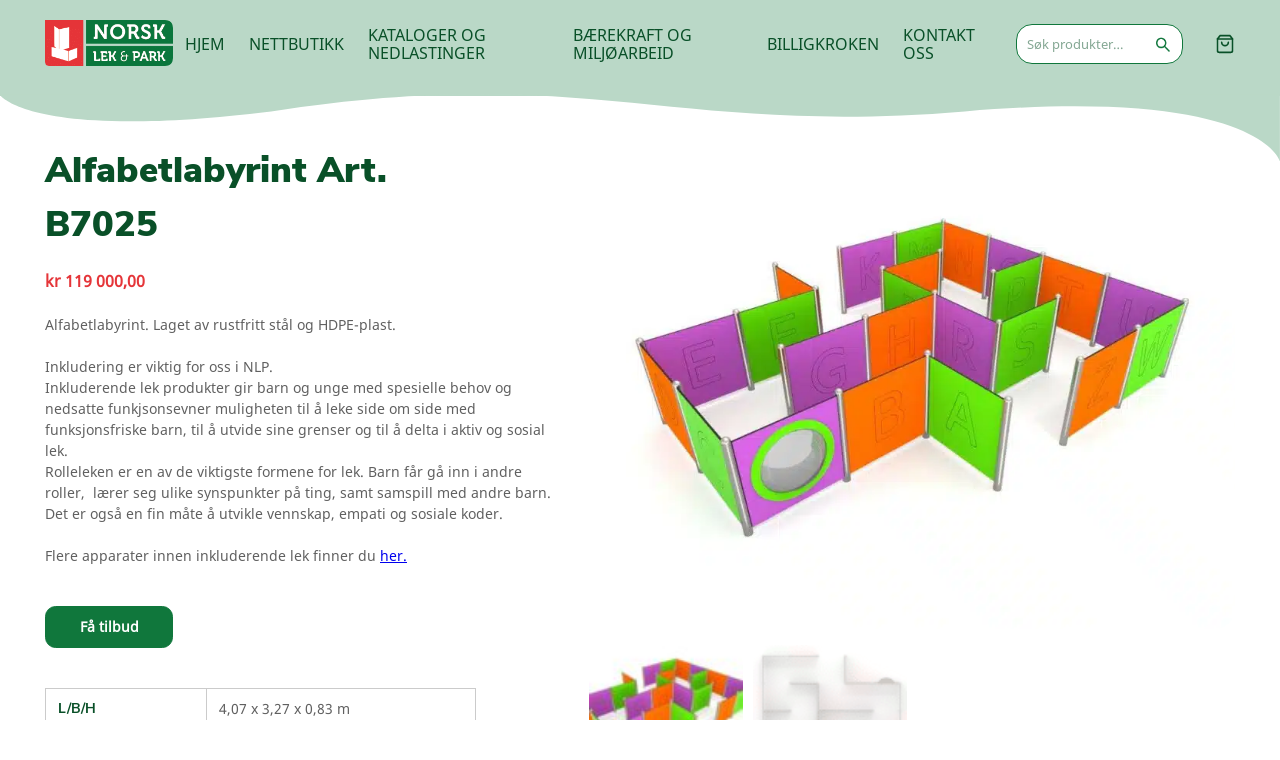

--- FILE ---
content_type: text/html; charset=utf-8
request_url: https://lekogpark.no/produkt/lekeplass-alfabetlabyrint/
body_size: 43658
content:
<!doctype html>
<html lang="nb-NO">
<head><meta charset="utf-8"><script>if(navigator.userAgent.match(/MSIE|Internet Explorer/i)||navigator.userAgent.match(/Trident\/7\..*?rv:11/i)){var href=document.location.href;if(!href.match(/[?&]nowprocket/)){if(href.indexOf("?")==-1){if(href.indexOf("#")==-1){document.location.href=href+"?nowprocket=1"}else{document.location.href=href.replace("#","?nowprocket=1#")}}else{if(href.indexOf("#")==-1){document.location.href=href+"&nowprocket=1"}else{document.location.href=href.replace("#","&nowprocket=1#")}}}}</script><script>(()=>{class RocketLazyLoadScripts{constructor(){this.v="2.0.4",this.userEvents=["keydown","keyup","mousedown","mouseup","mousemove","mouseover","mouseout","touchmove","touchstart","touchend","touchcancel","wheel","click","dblclick","input"],this.attributeEvents=["onblur","onclick","oncontextmenu","ondblclick","onfocus","onmousedown","onmouseenter","onmouseleave","onmousemove","onmouseout","onmouseover","onmouseup","onmousewheel","onscroll","onsubmit"]}async t(){this.i(),this.o(),/iP(ad|hone)/.test(navigator.userAgent)&&this.h(),this.u(),this.l(this),this.m(),this.k(this),this.p(this),this._(),await Promise.all([this.R(),this.L()]),this.lastBreath=Date.now(),this.S(this),this.P(),this.D(),this.O(),this.M(),await this.C(this.delayedScripts.normal),await this.C(this.delayedScripts.defer),await this.C(this.delayedScripts.async),await this.T(),await this.F(),await this.j(),await this.A(),window.dispatchEvent(new Event("rocket-allScriptsLoaded")),this.everythingLoaded=!0,this.lastTouchEnd&&await new Promise(t=>setTimeout(t,500-Date.now()+this.lastTouchEnd)),this.I(),this.H(),this.U(),this.W()}i(){this.CSPIssue=sessionStorage.getItem("rocketCSPIssue"),document.addEventListener("securitypolicyviolation",t=>{this.CSPIssue||"script-src-elem"!==t.violatedDirective||"data"!==t.blockedURI||(this.CSPIssue=!0,sessionStorage.setItem("rocketCSPIssue",!0))},{isRocket:!0})}o(){window.addEventListener("pageshow",t=>{this.persisted=t.persisted,this.realWindowLoadedFired=!0},{isRocket:!0}),window.addEventListener("pagehide",()=>{this.onFirstUserAction=null},{isRocket:!0})}h(){let t;function e(e){t=e}window.addEventListener("touchstart",e,{isRocket:!0}),window.addEventListener("touchend",function i(o){o.changedTouches[0]&&t.changedTouches[0]&&Math.abs(o.changedTouches[0].pageX-t.changedTouches[0].pageX)<10&&Math.abs(o.changedTouches[0].pageY-t.changedTouches[0].pageY)<10&&o.timeStamp-t.timeStamp<200&&(window.removeEventListener("touchstart",e,{isRocket:!0}),window.removeEventListener("touchend",i,{isRocket:!0}),"INPUT"===o.target.tagName&&"text"===o.target.type||(o.target.dispatchEvent(new TouchEvent("touchend",{target:o.target,bubbles:!0})),o.target.dispatchEvent(new MouseEvent("mouseover",{target:o.target,bubbles:!0})),o.target.dispatchEvent(new PointerEvent("click",{target:o.target,bubbles:!0,cancelable:!0,detail:1,clientX:o.changedTouches[0].clientX,clientY:o.changedTouches[0].clientY})),event.preventDefault()))},{isRocket:!0})}q(t){this.userActionTriggered||("mousemove"!==t.type||this.firstMousemoveIgnored?"keyup"===t.type||"mouseover"===t.type||"mouseout"===t.type||(this.userActionTriggered=!0,this.onFirstUserAction&&this.onFirstUserAction()):this.firstMousemoveIgnored=!0),"click"===t.type&&t.preventDefault(),t.stopPropagation(),t.stopImmediatePropagation(),"touchstart"===this.lastEvent&&"touchend"===t.type&&(this.lastTouchEnd=Date.now()),"click"===t.type&&(this.lastTouchEnd=0),this.lastEvent=t.type,t.composedPath&&t.composedPath()[0].getRootNode()instanceof ShadowRoot&&(t.rocketTarget=t.composedPath()[0]),this.savedUserEvents.push(t)}u(){this.savedUserEvents=[],this.userEventHandler=this.q.bind(this),this.userEvents.forEach(t=>window.addEventListener(t,this.userEventHandler,{passive:!1,isRocket:!0})),document.addEventListener("visibilitychange",this.userEventHandler,{isRocket:!0})}U(){this.userEvents.forEach(t=>window.removeEventListener(t,this.userEventHandler,{passive:!1,isRocket:!0})),document.removeEventListener("visibilitychange",this.userEventHandler,{isRocket:!0}),this.savedUserEvents.forEach(t=>{(t.rocketTarget||t.target).dispatchEvent(new window[t.constructor.name](t.type,t))})}m(){const t="return false",e=Array.from(this.attributeEvents,t=>"data-rocket-"+t),i="["+this.attributeEvents.join("],[")+"]",o="[data-rocket-"+this.attributeEvents.join("],[data-rocket-")+"]",s=(e,i,o)=>{o&&o!==t&&(e.setAttribute("data-rocket-"+i,o),e["rocket"+i]=new Function("event",o),e.setAttribute(i,t))};new MutationObserver(t=>{for(const n of t)"attributes"===n.type&&(n.attributeName.startsWith("data-rocket-")||this.everythingLoaded?n.attributeName.startsWith("data-rocket-")&&this.everythingLoaded&&this.N(n.target,n.attributeName.substring(12)):s(n.target,n.attributeName,n.target.getAttribute(n.attributeName))),"childList"===n.type&&n.addedNodes.forEach(t=>{if(t.nodeType===Node.ELEMENT_NODE)if(this.everythingLoaded)for(const i of[t,...t.querySelectorAll(o)])for(const t of i.getAttributeNames())e.includes(t)&&this.N(i,t.substring(12));else for(const e of[t,...t.querySelectorAll(i)])for(const t of e.getAttributeNames())this.attributeEvents.includes(t)&&s(e,t,e.getAttribute(t))})}).observe(document,{subtree:!0,childList:!0,attributeFilter:[...this.attributeEvents,...e]})}I(){this.attributeEvents.forEach(t=>{document.querySelectorAll("[data-rocket-"+t+"]").forEach(e=>{this.N(e,t)})})}N(t,e){const i=t.getAttribute("data-rocket-"+e);i&&(t.setAttribute(e,i),t.removeAttribute("data-rocket-"+e))}k(t){Object.defineProperty(HTMLElement.prototype,"onclick",{get(){return this.rocketonclick||null},set(e){this.rocketonclick=e,this.setAttribute(t.everythingLoaded?"onclick":"data-rocket-onclick","this.rocketonclick(event)")}})}S(t){function e(e,i){let o=e[i];e[i]=null,Object.defineProperty(e,i,{get:()=>o,set(s){t.everythingLoaded?o=s:e["rocket"+i]=o=s}})}e(document,"onreadystatechange"),e(window,"onload"),e(window,"onpageshow");try{Object.defineProperty(document,"readyState",{get:()=>t.rocketReadyState,set(e){t.rocketReadyState=e},configurable:!0}),document.readyState="loading"}catch(t){console.log("WPRocket DJE readyState conflict, bypassing")}}l(t){this.originalAddEventListener=EventTarget.prototype.addEventListener,this.originalRemoveEventListener=EventTarget.prototype.removeEventListener,this.savedEventListeners=[],EventTarget.prototype.addEventListener=function(e,i,o){o&&o.isRocket||!t.B(e,this)&&!t.userEvents.includes(e)||t.B(e,this)&&!t.userActionTriggered||e.startsWith("rocket-")||t.everythingLoaded?t.originalAddEventListener.call(this,e,i,o):(t.savedEventListeners.push({target:this,remove:!1,type:e,func:i,options:o}),"mouseenter"!==e&&"mouseleave"!==e||t.originalAddEventListener.call(this,e,t.savedUserEvents.push,o))},EventTarget.prototype.removeEventListener=function(e,i,o){o&&o.isRocket||!t.B(e,this)&&!t.userEvents.includes(e)||t.B(e,this)&&!t.userActionTriggered||e.startsWith("rocket-")||t.everythingLoaded?t.originalRemoveEventListener.call(this,e,i,o):t.savedEventListeners.push({target:this,remove:!0,type:e,func:i,options:o})}}J(t,e){this.savedEventListeners=this.savedEventListeners.filter(i=>{let o=i.type,s=i.target||window;return e!==o||t!==s||(this.B(o,s)&&(i.type="rocket-"+o),this.$(i),!1)})}H(){EventTarget.prototype.addEventListener=this.originalAddEventListener,EventTarget.prototype.removeEventListener=this.originalRemoveEventListener,this.savedEventListeners.forEach(t=>this.$(t))}$(t){t.remove?this.originalRemoveEventListener.call(t.target,t.type,t.func,t.options):this.originalAddEventListener.call(t.target,t.type,t.func,t.options)}p(t){let e;function i(e){return t.everythingLoaded?e:e.split(" ").map(t=>"load"===t||t.startsWith("load.")?"rocket-jquery-load":t).join(" ")}function o(o){function s(e){const s=o.fn[e];o.fn[e]=o.fn.init.prototype[e]=function(){return this[0]===window&&t.userActionTriggered&&("string"==typeof arguments[0]||arguments[0]instanceof String?arguments[0]=i(arguments[0]):"object"==typeof arguments[0]&&Object.keys(arguments[0]).forEach(t=>{const e=arguments[0][t];delete arguments[0][t],arguments[0][i(t)]=e})),s.apply(this,arguments),this}}if(o&&o.fn&&!t.allJQueries.includes(o)){const e={DOMContentLoaded:[],"rocket-DOMContentLoaded":[]};for(const t in e)document.addEventListener(t,()=>{e[t].forEach(t=>t())},{isRocket:!0});o.fn.ready=o.fn.init.prototype.ready=function(i){function s(){parseInt(o.fn.jquery)>2?setTimeout(()=>i.bind(document)(o)):i.bind(document)(o)}return"function"==typeof i&&(t.realDomReadyFired?!t.userActionTriggered||t.fauxDomReadyFired?s():e["rocket-DOMContentLoaded"].push(s):e.DOMContentLoaded.push(s)),o([])},s("on"),s("one"),s("off"),t.allJQueries.push(o)}e=o}t.allJQueries=[],o(window.jQuery),Object.defineProperty(window,"jQuery",{get:()=>e,set(t){o(t)}})}P(){const t=new Map;document.write=document.writeln=function(e){const i=document.currentScript,o=document.createRange(),s=i.parentElement;let n=t.get(i);void 0===n&&(n=i.nextSibling,t.set(i,n));const c=document.createDocumentFragment();o.setStart(c,0),c.appendChild(o.createContextualFragment(e)),s.insertBefore(c,n)}}async R(){return new Promise(t=>{this.userActionTriggered?t():this.onFirstUserAction=t})}async L(){return new Promise(t=>{document.addEventListener("DOMContentLoaded",()=>{this.realDomReadyFired=!0,t()},{isRocket:!0})})}async j(){return this.realWindowLoadedFired?Promise.resolve():new Promise(t=>{window.addEventListener("load",t,{isRocket:!0})})}M(){this.pendingScripts=[];this.scriptsMutationObserver=new MutationObserver(t=>{for(const e of t)e.addedNodes.forEach(t=>{"SCRIPT"!==t.tagName||t.noModule||t.isWPRocket||this.pendingScripts.push({script:t,promise:new Promise(e=>{const i=()=>{const i=this.pendingScripts.findIndex(e=>e.script===t);i>=0&&this.pendingScripts.splice(i,1),e()};t.addEventListener("load",i,{isRocket:!0}),t.addEventListener("error",i,{isRocket:!0}),setTimeout(i,1e3)})})})}),this.scriptsMutationObserver.observe(document,{childList:!0,subtree:!0})}async F(){await this.X(),this.pendingScripts.length?(await this.pendingScripts[0].promise,await this.F()):this.scriptsMutationObserver.disconnect()}D(){this.delayedScripts={normal:[],async:[],defer:[]},document.querySelectorAll("script[type$=rocketlazyloadscript]").forEach(t=>{t.hasAttribute("data-rocket-src")?t.hasAttribute("async")&&!1!==t.async?this.delayedScripts.async.push(t):t.hasAttribute("defer")&&!1!==t.defer||"module"===t.getAttribute("data-rocket-type")?this.delayedScripts.defer.push(t):this.delayedScripts.normal.push(t):this.delayedScripts.normal.push(t)})}async _(){await this.L();let t=[];document.querySelectorAll("script[type$=rocketlazyloadscript][data-rocket-src]").forEach(e=>{let i=e.getAttribute("data-rocket-src");if(i&&!i.startsWith("data:")){i.startsWith("//")&&(i=location.protocol+i);try{const o=new URL(i).origin;o!==location.origin&&t.push({src:o,crossOrigin:e.crossOrigin||"module"===e.getAttribute("data-rocket-type")})}catch(t){}}}),t=[...new Map(t.map(t=>[JSON.stringify(t),t])).values()],this.Y(t,"preconnect")}async G(t){if(await this.K(),!0!==t.noModule||!("noModule"in HTMLScriptElement.prototype))return new Promise(e=>{let i;function o(){(i||t).setAttribute("data-rocket-status","executed"),e()}try{if(navigator.userAgent.includes("Firefox/")||""===navigator.vendor||this.CSPIssue)i=document.createElement("script"),[...t.attributes].forEach(t=>{let e=t.nodeName;"type"!==e&&("data-rocket-type"===e&&(e="type"),"data-rocket-src"===e&&(e="src"),i.setAttribute(e,t.nodeValue))}),t.text&&(i.text=t.text),t.nonce&&(i.nonce=t.nonce),i.hasAttribute("src")?(i.addEventListener("load",o,{isRocket:!0}),i.addEventListener("error",()=>{i.setAttribute("data-rocket-status","failed-network"),e()},{isRocket:!0}),setTimeout(()=>{i.isConnected||e()},1)):(i.text=t.text,o()),i.isWPRocket=!0,t.parentNode.replaceChild(i,t);else{const i=t.getAttribute("data-rocket-type"),s=t.getAttribute("data-rocket-src");i?(t.type=i,t.removeAttribute("data-rocket-type")):t.removeAttribute("type"),t.addEventListener("load",o,{isRocket:!0}),t.addEventListener("error",i=>{this.CSPIssue&&i.target.src.startsWith("data:")?(console.log("WPRocket: CSP fallback activated"),t.removeAttribute("src"),this.G(t).then(e)):(t.setAttribute("data-rocket-status","failed-network"),e())},{isRocket:!0}),s?(t.fetchPriority="high",t.removeAttribute("data-rocket-src"),t.src=s):t.src="data:text/javascript;base64,"+window.btoa(unescape(encodeURIComponent(t.text)))}}catch(i){t.setAttribute("data-rocket-status","failed-transform"),e()}});t.setAttribute("data-rocket-status","skipped")}async C(t){const e=t.shift();return e?(e.isConnected&&await this.G(e),this.C(t)):Promise.resolve()}O(){this.Y([...this.delayedScripts.normal,...this.delayedScripts.defer,...this.delayedScripts.async],"preload")}Y(t,e){this.trash=this.trash||[];let i=!0;var o=document.createDocumentFragment();t.forEach(t=>{const s=t.getAttribute&&t.getAttribute("data-rocket-src")||t.src;if(s&&!s.startsWith("data:")){const n=document.createElement("link");n.href=s,n.rel=e,"preconnect"!==e&&(n.as="script",n.fetchPriority=i?"high":"low"),t.getAttribute&&"module"===t.getAttribute("data-rocket-type")&&(n.crossOrigin=!0),t.crossOrigin&&(n.crossOrigin=t.crossOrigin),t.integrity&&(n.integrity=t.integrity),t.nonce&&(n.nonce=t.nonce),o.appendChild(n),this.trash.push(n),i=!1}}),document.head.appendChild(o)}W(){this.trash.forEach(t=>t.remove())}async T(){try{document.readyState="interactive"}catch(t){}this.fauxDomReadyFired=!0;try{await this.K(),this.J(document,"readystatechange"),document.dispatchEvent(new Event("rocket-readystatechange")),await this.K(),document.rocketonreadystatechange&&document.rocketonreadystatechange(),await this.K(),this.J(document,"DOMContentLoaded"),document.dispatchEvent(new Event("rocket-DOMContentLoaded")),await this.K(),this.J(window,"DOMContentLoaded"),window.dispatchEvent(new Event("rocket-DOMContentLoaded"))}catch(t){console.error(t)}}async A(){try{document.readyState="complete"}catch(t){}try{await this.K(),this.J(document,"readystatechange"),document.dispatchEvent(new Event("rocket-readystatechange")),await this.K(),document.rocketonreadystatechange&&document.rocketonreadystatechange(),await this.K(),this.J(window,"load"),window.dispatchEvent(new Event("rocket-load")),await this.K(),window.rocketonload&&window.rocketonload(),await this.K(),this.allJQueries.forEach(t=>t(window).trigger("rocket-jquery-load")),await this.K(),this.J(window,"pageshow");const t=new Event("rocket-pageshow");t.persisted=this.persisted,window.dispatchEvent(t),await this.K(),window.rocketonpageshow&&window.rocketonpageshow({persisted:this.persisted})}catch(t){console.error(t)}}async K(){Date.now()-this.lastBreath>45&&(await this.X(),this.lastBreath=Date.now())}async X(){return document.hidden?new Promise(t=>setTimeout(t)):new Promise(t=>requestAnimationFrame(t))}B(t,e){return e===document&&"readystatechange"===t||(e===document&&"DOMContentLoaded"===t||(e===window&&"DOMContentLoaded"===t||(e===window&&"load"===t||e===window&&"pageshow"===t)))}static run(){(new RocketLazyLoadScripts).t()}}RocketLazyLoadScripts.run()})();</script>
  
  <meta http-equiv="x-ua-compatible" content="ie=edge">
  <meta name="viewport" content="width=device-width, initial-scale=1, shrink-to-fit=no">
  <meta name='robots' content='index, follow, max-image-preview:large, max-snippet:-1, max-video-preview:-1' />

	<!-- This site is optimized with the Yoast SEO plugin v26.7 - https://yoast.com/wordpress/plugins/seo/ -->
	<title>Alfabetlabyrint Art. B7025 - Hjem - Norsk Lek og Park</title>
	<meta name="description" content="Alfabetlabyrint. Laget av rustfritt stål og HDPE-plast." />
	<link rel="canonical" href="https://lekogpark.no/produkt/lekeplass-alfabetlabyrint/" />
	<meta property="og:locale" content="nb_NO" />
	<meta property="og:type" content="article" />
	<meta property="og:title" content="Alfabetlabyrint Art. B7025 - Hjem - Norsk Lek og Park" />
	<meta property="og:description" content="Alfabetlabyrint. Laget av rustfritt stål og HDPE-plast." />
	<meta property="og:url" content="https://lekogpark.no/produkt/lekeplass-alfabetlabyrint/" />
	<meta property="og:site_name" content="Hjem - Norsk Lek og Park" />
	<meta property="article:publisher" content="https://www.facebook.com/NorskLekParkAs" />
	<meta property="article:modified_time" content="2025-02-18T09:25:59+00:00" />
	<meta property="og:image" content="https://lekogpark.no/app/uploads/2017/12/7025_a.jpg" />
	<meta property="og:image:width" content="1200" />
	<meta property="og:image:height" content="900" />
	<meta property="og:image:type" content="image/jpeg" />
	<meta name="twitter:card" content="summary_large_image" />
	<meta name="twitter:label1" content="Ansl. lesetid" />
	<meta name="twitter:data1" content="1 minutt" />
	<script type="application/ld+json" class="yoast-schema-graph">{"@context":"https://schema.org","@graph":[{"@type":"WebPage","@id":"https://lekogpark.no/produkt/lekeplass-alfabetlabyrint/","url":"https://lekogpark.no/produkt/lekeplass-alfabetlabyrint/","name":"Alfabetlabyrint Art. B7025 - Hjem - Norsk Lek og Park","isPartOf":{"@id":"https://lekogpark.no/#website"},"primaryImageOfPage":{"@id":"https://lekogpark.no/produkt/lekeplass-alfabetlabyrint/#primaryimage"},"image":{"@id":"https://lekogpark.no/produkt/lekeplass-alfabetlabyrint/#primaryimage"},"thumbnailUrl":"https://lekogpark.no/app/uploads/2017/12/7025_a.jpg","datePublished":"2017-12-25T05:18:00+00:00","dateModified":"2025-02-18T09:25:59+00:00","description":"Alfabetlabyrint. Laget av rustfritt stål og HDPE-plast.","breadcrumb":{"@id":"https://lekogpark.no/produkt/lekeplass-alfabetlabyrint/#breadcrumb"},"inLanguage":"nb-NO","potentialAction":[{"@type":"ReadAction","target":["https://lekogpark.no/produkt/lekeplass-alfabetlabyrint/"]}]},{"@type":"ImageObject","inLanguage":"nb-NO","@id":"https://lekogpark.no/produkt/lekeplass-alfabetlabyrint/#primaryimage","url":"https://lekogpark.no/app/uploads/2017/12/7025_a.jpg","contentUrl":"https://lekogpark.no/app/uploads/2017/12/7025_a.jpg","width":1200,"height":900,"caption":"Alfabetlabyrint. Laget av rustfritt stål og HDPE-plast."},{"@type":"BreadcrumbList","@id":"https://lekogpark.no/produkt/lekeplass-alfabetlabyrint/#breadcrumb","itemListElement":[{"@type":"ListItem","position":1,"name":"Hjem","item":"https://lekogpark.no/"},{"@type":"ListItem","position":2,"name":"Nettbutikk","item":"https://lekogpark.no/nettbutikk/"},{"@type":"ListItem","position":3,"name":"Alfabetlabyrint Art. B7025"}]},{"@type":"WebSite","@id":"https://lekogpark.no/#website","url":"https://lekogpark.no/","name":"Hjem - Norsk Lek og Park","description":"Produsent og leverandør av godkjente lekeapparater og trygg utemiljø.","publisher":{"@id":"https://lekogpark.no/#organization"},"potentialAction":[{"@type":"SearchAction","target":{"@type":"EntryPoint","urlTemplate":"https://lekogpark.no/?s={search_term_string}"},"query-input":{"@type":"PropertyValueSpecification","valueRequired":true,"valueName":"search_term_string"}}],"inLanguage":"nb-NO"},{"@type":"Organization","@id":"https://lekogpark.no/#organization","name":"Norsk Lek & park AS","url":"https://lekogpark.no/","logo":{"@type":"ImageObject","inLanguage":"nb-NO","@id":"https://lekogpark.no/#/schema/logo/image/","url":"https://lekogpark.no/app/uploads/2015/02/Norsklek.png","contentUrl":"https://lekogpark.no/app/uploads/2015/02/Norsklek.png","width":85,"height":96,"caption":"Norsk Lek & park AS"},"image":{"@id":"https://lekogpark.no/#/schema/logo/image/"},"sameAs":["https://www.facebook.com/NorskLekParkAs","https://www.instagram.com/lekogpark/"]}]}</script>
	<!-- / Yoast SEO plugin. -->



<script type="rocketlazyloadscript">
dataLayer = [{"title":"Alfabetlabyrint Art. B7025","author":"admin","wordcount":101,"logged_in":"false","page_id":7924,"post_date":"2017-12-25 06:18:00"}];
</script>
<!-- Google Tag Manager -->
<script type="rocketlazyloadscript">(function(w,d,s,l,i){w[l]=w[l]||[];w[l].push({'gtm.start':
new Date().getTime(),event:'gtm.js'});var f=d.getElementsByTagName(s)[0],
j=d.createElement(s),dl=l!='dataLayer'?'&l='+l:'';j.async=true;j.src=
'https://www.googletagmanager.com/gtm.js?id='+i+dl;f.parentNode.insertBefore(j,f);
})(window,document,'script','dataLayer','GTM-TB8LHCB');</script>
<!-- End Google Tag Manager --><link rel='dns-prefetch' href='//platform-api.sharethis.com' />

<link rel="alternate" type="application/rss+xml" title="Hjem - Norsk Lek og Park &raquo; Alfabetlabyrint Art. B7025 kommentarstrøm" href="https://lekogpark.no/produkt/lekeplass-alfabetlabyrint/feed/" />
<link rel="alternate" title="oEmbed (JSON)" type="application/json+oembed" href="https://lekogpark.no/wp-json/oembed/1.0/embed?url=https%3A%2F%2Flekogpark.no%2Fprodukt%2Flekeplass-alfabetlabyrint%2F" />
<link rel="alternate" title="oEmbed (XML)" type="text/xml+oembed" href="https://lekogpark.no/wp-json/oembed/1.0/embed?url=https%3A%2F%2Flekogpark.no%2Fprodukt%2Flekeplass-alfabetlabyrint%2F&#038;format=xml" />
<style id='wp-img-auto-sizes-contain-inline-css' type='text/css'>
img:is([sizes=auto i],[sizes^="auto," i]){contain-intrinsic-size:3000px 1500px}
/*# sourceURL=wp-img-auto-sizes-contain-inline-css */
</style>
<link rel='stylesheet' id='font-awesome-css' href='https://lekogpark.no/app/plugins/woocommerce-ajax-filters/berocket/assets/css/font-awesome.min.css?ver=6.9' type='text/css' media='all' />
<link rel='stylesheet' id='berocket_aapf_widget-style-css' href='https://lekogpark.no/app/plugins/woocommerce-ajax-filters/assets/frontend/css/fullmain.min.css?ver=3.1.9.6' type='text/css' media='all' />
<style id='wp-emoji-styles-inline-css' type='text/css'>

	img.wp-smiley, img.emoji {
		display: inline !important;
		border: none !important;
		box-shadow: none !important;
		height: 1em !important;
		width: 1em !important;
		margin: 0 0.07em !important;
		vertical-align: -0.1em !important;
		background: none !important;
		padding: 0 !important;
	}
/*# sourceURL=wp-emoji-styles-inline-css */
</style>
<style id='wp-block-library-inline-css' type='text/css'>
:root{--wp-block-synced-color:#7a00df;--wp-block-synced-color--rgb:122,0,223;--wp-bound-block-color:var(--wp-block-synced-color);--wp-editor-canvas-background:#ddd;--wp-admin-theme-color:#007cba;--wp-admin-theme-color--rgb:0,124,186;--wp-admin-theme-color-darker-10:#006ba1;--wp-admin-theme-color-darker-10--rgb:0,107,160.5;--wp-admin-theme-color-darker-20:#005a87;--wp-admin-theme-color-darker-20--rgb:0,90,135;--wp-admin-border-width-focus:2px}@media (min-resolution:192dpi){:root{--wp-admin-border-width-focus:1.5px}}.wp-element-button{cursor:pointer}:root .has-very-light-gray-background-color{background-color:#eee}:root .has-very-dark-gray-background-color{background-color:#313131}:root .has-very-light-gray-color{color:#eee}:root .has-very-dark-gray-color{color:#313131}:root .has-vivid-green-cyan-to-vivid-cyan-blue-gradient-background{background:linear-gradient(135deg,#00d084,#0693e3)}:root .has-purple-crush-gradient-background{background:linear-gradient(135deg,#34e2e4,#4721fb 50%,#ab1dfe)}:root .has-hazy-dawn-gradient-background{background:linear-gradient(135deg,#faaca8,#dad0ec)}:root .has-subdued-olive-gradient-background{background:linear-gradient(135deg,#fafae1,#67a671)}:root .has-atomic-cream-gradient-background{background:linear-gradient(135deg,#fdd79a,#004a59)}:root .has-nightshade-gradient-background{background:linear-gradient(135deg,#330968,#31cdcf)}:root .has-midnight-gradient-background{background:linear-gradient(135deg,#020381,#2874fc)}:root{--wp--preset--font-size--normal:16px;--wp--preset--font-size--huge:42px}.has-regular-font-size{font-size:1em}.has-larger-font-size{font-size:2.625em}.has-normal-font-size{font-size:var(--wp--preset--font-size--normal)}.has-huge-font-size{font-size:var(--wp--preset--font-size--huge)}.has-text-align-center{text-align:center}.has-text-align-left{text-align:left}.has-text-align-right{text-align:right}.has-fit-text{white-space:nowrap!important}#end-resizable-editor-section{display:none}.aligncenter{clear:both}.items-justified-left{justify-content:flex-start}.items-justified-center{justify-content:center}.items-justified-right{justify-content:flex-end}.items-justified-space-between{justify-content:space-between}.screen-reader-text{border:0;clip-path:inset(50%);height:1px;margin:-1px;overflow:hidden;padding:0;position:absolute;width:1px;word-wrap:normal!important}.screen-reader-text:focus{background-color:#ddd;clip-path:none;color:#444;display:block;font-size:1em;height:auto;left:5px;line-height:normal;padding:15px 23px 14px;text-decoration:none;top:5px;width:auto;z-index:100000}html :where(.has-border-color){border-style:solid}html :where([style*=border-top-color]){border-top-style:solid}html :where([style*=border-right-color]){border-right-style:solid}html :where([style*=border-bottom-color]){border-bottom-style:solid}html :where([style*=border-left-color]){border-left-style:solid}html :where([style*=border-width]){border-style:solid}html :where([style*=border-top-width]){border-top-style:solid}html :where([style*=border-right-width]){border-right-style:solid}html :where([style*=border-bottom-width]){border-bottom-style:solid}html :where([style*=border-left-width]){border-left-style:solid}html :where(img[class*=wp-image-]){height:auto;max-width:100%}:where(figure){margin:0 0 1em}html :where(.is-position-sticky){--wp-admin--admin-bar--position-offset:var(--wp-admin--admin-bar--height,0px)}@media screen and (max-width:600px){html :where(.is-position-sticky){--wp-admin--admin-bar--position-offset:0px}}
/*# sourceURL=/wp-includes/css/dist/block-library/common.min.css */
</style>
<link rel='stylesheet' id='photoswipe-css' href='https://lekogpark.no/app/plugins/woocommerce/assets/css/photoswipe/photoswipe.min.css?ver=10.4.3' type='text/css' media='all' />
<link rel='stylesheet' id='photoswipe-default-skin-css' href='https://lekogpark.no/app/plugins/woocommerce/assets/css/photoswipe/default-skin/default-skin.min.css?ver=10.4.3' type='text/css' media='all' />
<style id='woocommerce-inline-inline-css' type='text/css'>
.woocommerce form .form-row .required { visibility: visible; }
/*# sourceURL=woocommerce-inline-inline-css */
</style>
<link rel='stylesheet' id='sage/main.css-css' href='https://lekogpark.no/app/themes/lekogpark/dist/styles/main_5e34259a.css' type='text/css' media='all' />
<link rel='stylesheet' id='moove_gdpr_frontend-css' href='https://lekogpark.no/app/plugins/gdpr-cookie-compliance/dist/styles/gdpr-main.css?ver=5.0.9' type='text/css' media='all' />
<style id='moove_gdpr_frontend-inline-css' type='text/css'>
#moove_gdpr_cookie_modal,#moove_gdpr_cookie_info_bar,.gdpr_cookie_settings_shortcode_content{font-family:&#039;Nunito&#039;,sans-serif}#moove_gdpr_save_popup_settings_button{background-color:#373737;color:#fff}#moove_gdpr_save_popup_settings_button:hover{background-color:#000}#moove_gdpr_cookie_info_bar .moove-gdpr-info-bar-container .moove-gdpr-info-bar-content a.mgbutton,#moove_gdpr_cookie_info_bar .moove-gdpr-info-bar-container .moove-gdpr-info-bar-content button.mgbutton{background-color:#040505}#moove_gdpr_cookie_modal .moove-gdpr-modal-content .moove-gdpr-modal-footer-content .moove-gdpr-button-holder a.mgbutton,#moove_gdpr_cookie_modal .moove-gdpr-modal-content .moove-gdpr-modal-footer-content .moove-gdpr-button-holder button.mgbutton,.gdpr_cookie_settings_shortcode_content .gdpr-shr-button.button-green{background-color:#040505;border-color:#040505}#moove_gdpr_cookie_modal .moove-gdpr-modal-content .moove-gdpr-modal-footer-content .moove-gdpr-button-holder a.mgbutton:hover,#moove_gdpr_cookie_modal .moove-gdpr-modal-content .moove-gdpr-modal-footer-content .moove-gdpr-button-holder button.mgbutton:hover,.gdpr_cookie_settings_shortcode_content .gdpr-shr-button.button-green:hover{background-color:#fff;color:#040505}#moove_gdpr_cookie_modal .moove-gdpr-modal-content .moove-gdpr-modal-close i,#moove_gdpr_cookie_modal .moove-gdpr-modal-content .moove-gdpr-modal-close span.gdpr-icon{background-color:#040505;border:1px solid #040505}#moove_gdpr_cookie_info_bar span.moove-gdpr-infobar-allow-all.focus-g,#moove_gdpr_cookie_info_bar span.moove-gdpr-infobar-allow-all:focus,#moove_gdpr_cookie_info_bar button.moove-gdpr-infobar-allow-all.focus-g,#moove_gdpr_cookie_info_bar button.moove-gdpr-infobar-allow-all:focus,#moove_gdpr_cookie_info_bar span.moove-gdpr-infobar-reject-btn.focus-g,#moove_gdpr_cookie_info_bar span.moove-gdpr-infobar-reject-btn:focus,#moove_gdpr_cookie_info_bar button.moove-gdpr-infobar-reject-btn.focus-g,#moove_gdpr_cookie_info_bar button.moove-gdpr-infobar-reject-btn:focus,#moove_gdpr_cookie_info_bar span.change-settings-button.focus-g,#moove_gdpr_cookie_info_bar span.change-settings-button:focus,#moove_gdpr_cookie_info_bar button.change-settings-button.focus-g,#moove_gdpr_cookie_info_bar button.change-settings-button:focus{-webkit-box-shadow:0 0 1px 3px #040505;-moz-box-shadow:0 0 1px 3px #040505;box-shadow:0 0 1px 3px #040505}#moove_gdpr_cookie_modal .moove-gdpr-modal-content .moove-gdpr-modal-close i:hover,#moove_gdpr_cookie_modal .moove-gdpr-modal-content .moove-gdpr-modal-close span.gdpr-icon:hover,#moove_gdpr_cookie_info_bar span[data-href]>u.change-settings-button{color:#040505}#moove_gdpr_cookie_modal .moove-gdpr-modal-content .moove-gdpr-modal-left-content #moove-gdpr-menu li.menu-item-selected a span.gdpr-icon,#moove_gdpr_cookie_modal .moove-gdpr-modal-content .moove-gdpr-modal-left-content #moove-gdpr-menu li.menu-item-selected button span.gdpr-icon{color:inherit}#moove_gdpr_cookie_modal .moove-gdpr-modal-content .moove-gdpr-modal-left-content #moove-gdpr-menu li a span.gdpr-icon,#moove_gdpr_cookie_modal .moove-gdpr-modal-content .moove-gdpr-modal-left-content #moove-gdpr-menu li button span.gdpr-icon{color:inherit}#moove_gdpr_cookie_modal .gdpr-acc-link{line-height:0;font-size:0;color:transparent;position:absolute}#moove_gdpr_cookie_modal .moove-gdpr-modal-content .moove-gdpr-modal-close:hover i,#moove_gdpr_cookie_modal .moove-gdpr-modal-content .moove-gdpr-modal-left-content #moove-gdpr-menu li a,#moove_gdpr_cookie_modal .moove-gdpr-modal-content .moove-gdpr-modal-left-content #moove-gdpr-menu li button,#moove_gdpr_cookie_modal .moove-gdpr-modal-content .moove-gdpr-modal-left-content #moove-gdpr-menu li button i,#moove_gdpr_cookie_modal .moove-gdpr-modal-content .moove-gdpr-modal-left-content #moove-gdpr-menu li a i,#moove_gdpr_cookie_modal .moove-gdpr-modal-content .moove-gdpr-tab-main .moove-gdpr-tab-main-content a:hover,#moove_gdpr_cookie_info_bar.moove-gdpr-dark-scheme .moove-gdpr-info-bar-container .moove-gdpr-info-bar-content a.mgbutton:hover,#moove_gdpr_cookie_info_bar.moove-gdpr-dark-scheme .moove-gdpr-info-bar-container .moove-gdpr-info-bar-content button.mgbutton:hover,#moove_gdpr_cookie_info_bar.moove-gdpr-dark-scheme .moove-gdpr-info-bar-container .moove-gdpr-info-bar-content a:hover,#moove_gdpr_cookie_info_bar.moove-gdpr-dark-scheme .moove-gdpr-info-bar-container .moove-gdpr-info-bar-content button:hover,#moove_gdpr_cookie_info_bar.moove-gdpr-dark-scheme .moove-gdpr-info-bar-container .moove-gdpr-info-bar-content span.change-settings-button:hover,#moove_gdpr_cookie_info_bar.moove-gdpr-dark-scheme .moove-gdpr-info-bar-container .moove-gdpr-info-bar-content button.change-settings-button:hover,#moove_gdpr_cookie_info_bar.moove-gdpr-dark-scheme .moove-gdpr-info-bar-container .moove-gdpr-info-bar-content u.change-settings-button:hover,#moove_gdpr_cookie_info_bar span[data-href]>u.change-settings-button,#moove_gdpr_cookie_info_bar.moove-gdpr-dark-scheme .moove-gdpr-info-bar-container .moove-gdpr-info-bar-content a.mgbutton.focus-g,#moove_gdpr_cookie_info_bar.moove-gdpr-dark-scheme .moove-gdpr-info-bar-container .moove-gdpr-info-bar-content button.mgbutton.focus-g,#moove_gdpr_cookie_info_bar.moove-gdpr-dark-scheme .moove-gdpr-info-bar-container .moove-gdpr-info-bar-content a.focus-g,#moove_gdpr_cookie_info_bar.moove-gdpr-dark-scheme .moove-gdpr-info-bar-container .moove-gdpr-info-bar-content button.focus-g,#moove_gdpr_cookie_info_bar.moove-gdpr-dark-scheme .moove-gdpr-info-bar-container .moove-gdpr-info-bar-content a.mgbutton:focus,#moove_gdpr_cookie_info_bar.moove-gdpr-dark-scheme .moove-gdpr-info-bar-container .moove-gdpr-info-bar-content button.mgbutton:focus,#moove_gdpr_cookie_info_bar.moove-gdpr-dark-scheme .moove-gdpr-info-bar-container .moove-gdpr-info-bar-content a:focus,#moove_gdpr_cookie_info_bar.moove-gdpr-dark-scheme .moove-gdpr-info-bar-container .moove-gdpr-info-bar-content button:focus,#moove_gdpr_cookie_info_bar.moove-gdpr-dark-scheme .moove-gdpr-info-bar-container .moove-gdpr-info-bar-content span.change-settings-button.focus-g,span.change-settings-button:focus,button.change-settings-button.focus-g,button.change-settings-button:focus,#moove_gdpr_cookie_info_bar.moove-gdpr-dark-scheme .moove-gdpr-info-bar-container .moove-gdpr-info-bar-content u.change-settings-button.focus-g,#moove_gdpr_cookie_info_bar.moove-gdpr-dark-scheme .moove-gdpr-info-bar-container .moove-gdpr-info-bar-content u.change-settings-button:focus{color:#040505}#moove_gdpr_cookie_modal .moove-gdpr-branding.focus-g span,#moove_gdpr_cookie_modal .moove-gdpr-modal-content .moove-gdpr-tab-main a.focus-g,#moove_gdpr_cookie_modal .moove-gdpr-modal-content .moove-gdpr-tab-main .gdpr-cd-details-toggle.focus-g{color:#040505}#moove_gdpr_cookie_modal.gdpr_lightbox-hide{display:none}
/*# sourceURL=moove_gdpr_frontend-inline-css */
</style>
<script type="text/javascript" src="https://lekogpark.no/wp/wp-includes/js/jquery/jquery.min.js?ver=3.7.1" id="jquery-core-js"></script>
<script type="rocketlazyloadscript" data-rocket-type="text/javascript" data-rocket-src="https://lekogpark.no/wp/wp-includes/js/jquery/jquery-migrate.min.js?ver=3.4.1" id="jquery-migrate-js"></script>
<script type="text/javascript" src="https://lekogpark.no/app/plugins/woocommerce/assets/js/flexslider/jquery.flexslider.min.js?ver=2.7.2-wc.10.4.3" id="wc-flexslider-js" defer="defer" data-wp-strategy="defer"></script>
<script type="text/javascript" src="https://lekogpark.no/app/plugins/woocommerce/assets/js/photoswipe/photoswipe.min.js?ver=4.1.1-wc.10.4.3" id="wc-photoswipe-js" defer="defer" data-wp-strategy="defer"></script>
<script type="text/javascript" src="https://lekogpark.no/app/plugins/woocommerce/assets/js/photoswipe/photoswipe-ui-default.min.js?ver=4.1.1-wc.10.4.3" id="wc-photoswipe-ui-default-js" defer="defer" data-wp-strategy="defer"></script>
<script type="text/javascript" id="wc-single-product-js-extra">
/* <![CDATA[ */
var wc_single_product_params = {"i18n_required_rating_text":"Vennligst velg en vurdering","i18n_rating_options":["1 of 5 stars","2 of 5 stars","3 of 5 stars","4 of 5 stars","5 of 5 stars"],"i18n_product_gallery_trigger_text":"View full-screen image gallery","review_rating_required":"no","flexslider":{"rtl":false,"animation":"slide","smoothHeight":true,"directionNav":false,"controlNav":"thumbnails","slideshow":false,"animationSpeed":500,"animationLoop":false,"allowOneSlide":false},"zoom_enabled":"","zoom_options":[],"photoswipe_enabled":"1","photoswipe_options":{"shareEl":false,"closeOnScroll":false,"history":false,"hideAnimationDuration":0,"showAnimationDuration":0},"flexslider_enabled":"1"};
//# sourceURL=wc-single-product-js-extra
/* ]]> */
</script>
<script type="text/javascript" src="https://lekogpark.no/app/plugins/woocommerce/assets/js/frontend/single-product.min.js?ver=10.4.3" id="wc-single-product-js" defer="defer" data-wp-strategy="defer"></script>
<script type="rocketlazyloadscript" data-rocket-type="text/javascript" data-rocket-src="https://lekogpark.no/app/plugins/woocommerce/assets/js/jquery-blockui/jquery.blockUI.min.js?ver=2.7.0-wc.10.4.3" id="wc-jquery-blockui-js" defer="defer" data-wp-strategy="defer"></script>
<script type="rocketlazyloadscript" data-rocket-type="text/javascript" data-rocket-src="https://lekogpark.no/app/plugins/woocommerce/assets/js/js-cookie/js.cookie.min.js?ver=2.1.4-wc.10.4.3" id="wc-js-cookie-js" defer="defer" data-wp-strategy="defer"></script>
<script type="text/javascript" id="woocommerce-js-extra">
/* <![CDATA[ */
var woocommerce_params = {"ajax_url":"/wp/wp-admin/admin-ajax.php","wc_ajax_url":"/?wc-ajax=%%endpoint%%","i18n_password_show":"Show password","i18n_password_hide":"Hide password"};
//# sourceURL=woocommerce-js-extra
/* ]]> */
</script>
<script type="rocketlazyloadscript" data-rocket-type="text/javascript" data-rocket-src="https://lekogpark.no/app/plugins/woocommerce/assets/js/frontend/woocommerce.min.js?ver=10.4.3" id="woocommerce-js" defer="defer" data-wp-strategy="defer"></script>
<script type="rocketlazyloadscript" data-rocket-type="text/javascript" data-rocket-src="//platform-api.sharethis.com/js/sharethis.js#source=googleanalytics-wordpress#product=ga&amp;property=5f5bff7ed99dc5001286fa14" id="googleanalytics-platform-sharethis-js"></script>
<link rel="https://api.w.org/" href="https://lekogpark.no/wp-json/" /><link rel="alternate" title="JSON" type="application/json" href="https://lekogpark.no/wp-json/wp/v2/product/7924" /><link rel="EditURI" type="application/rsd+xml" title="RSD" href="https://lekogpark.no/wp/xmlrpc.php?rsd" />
<meta name="generator" content="WordPress 6.9" />
<meta name="generator" content="WooCommerce 10.4.3" />
<link rel='shortlink' href='https://lekogpark.no/?p=7924' />
	<noscript><style>.woocommerce-product-gallery{ opacity: 1 !important; }</style></noscript>
	<style type="text/css">.recentcomments a{display:inline !important;padding:0 !important;margin:0 !important;}</style><link rel="icon" href="https://lekogpark.no/app/uploads/2021/06/cropped-Skjermbilde-2021-06-02-kl.-10.29.57-32x32.png" sizes="32x32" />
<link rel="icon" href="https://lekogpark.no/app/uploads/2021/06/cropped-Skjermbilde-2021-06-02-kl.-10.29.57-192x192.png" sizes="192x192" />
<link rel="apple-touch-icon" href="https://lekogpark.no/app/uploads/2021/06/cropped-Skjermbilde-2021-06-02-kl.-10.29.57-180x180.png" />
<meta name="msapplication-TileImage" content="https://lekogpark.no/app/uploads/2021/06/cropped-Skjermbilde-2021-06-02-kl.-10.29.57-270x270.png" />
<noscript><style id="rocket-lazyload-nojs-css">.rll-youtube-player, [data-lazy-src]{display:none !important;}</style></noscript>
  <script type="rocketlazyloadscript" data-rocket-src="https://maps.googleapis.com/maps/api/js?key=AIzaSyA2g5XVh2ReScSN2wAoZaUG2fjMEXGA9QI" async>
  </script>

<meta name="generator" content="WP Rocket 3.20.3" data-wpr-features="wpr_delay_js wpr_minify_js wpr_lazyload_images wpr_preload_links wpr_desktop" /></head>

<body class="wp-singular product-template-default single single-product postid-7924 wp-custom-logo wp-theme-lekogparkresources theme-lekogpark/resources woocommerce woocommerce-page woocommerce-no-js lekeplass-alfabetlabyrint app-data index-data singular-data single-data single-product-data single-product-lekeplass-alfabetlabyrint-data" >
    <header data-rocket-location-hash="3cae9c69ab153172753fba692937cade" class="header-menu sticky z-40 max-w-full w-full" style="top: 0px;">
  

  <div data-rocket-location-hash="0ac70a7570f6f9b13b0a2cb46a0293a9" class="bg-green-light h-20 md:h-24">
    <div data-rocket-location-hash="d6d491406500ab10ef0cd0983597eef6" class="container ">
      <div class="flex items-center py-3 lg:py-5">

        <div class="w-24 md:w-32 lg:w-150px mr-auto">
          <a href="https://lekogpark.no/" class="custom-logo-link" rel="home"><img width="237" height="84" src="data:image/svg+xml,%3Csvg%20xmlns='http://www.w3.org/2000/svg'%20viewBox='0%200%20237%2084'%3E%3C/svg%3E" class="custom-logo" alt="Hjem &#8211; Norsk Lek og Park" decoding="async" data-lazy-src="https://lekogpark.no/app/uploads/2017/04/cropped-logo_lekogpark.png" /><noscript><img width="237" height="84" src="https://lekogpark.no/app/uploads/2017/04/cropped-logo_lekogpark.png" class="custom-logo" alt="Hjem &#8211; Norsk Lek og Park" decoding="async" /></noscript></a>        </div>

        <nav id="header_desktop" class="ml-auto hidden md:block">
          <ul class="menu list-reset flex items-center justify-between gap-3">
                          <li class="mx-1 lg:mx-3">
      <a href="https://lekogpark.no/" class="cursor-pointer link-reset font-light text-green-dark no-underline relative uppercase md:text-sm lg:text-base hover-item">Hjem</a>
  </li>
                          <li class="mx-1 lg:mx-3">
      <a href="https://lekogpark.no/nettbutikk/" aria-haspopup="true" class="cursor-pointer link-reset font-light text-green-dark no-underline relative uppercase md:text-sm lg:text-base hover-item"
      data-target='sub-menu-19394'>
      Nettbutikk
    </a>
  </li>
                          <li class="mx-1 lg:mx-3">
      <a href="https://lekogpark.no/kataloger-og-brosjyrer/" class="cursor-pointer link-reset font-light text-green-dark no-underline relative uppercase md:text-sm lg:text-base hover-item">Kataloger og nedlastinger</a>
  </li>
                          <li class="mx-1 lg:mx-3">
      <a href="https://lekogpark.no/baerekraft-miljoarbeid/" class="cursor-pointer link-reset font-light text-green-dark no-underline relative uppercase md:text-sm lg:text-base hover-item">Bærekraft og Miljøarbeid</a>
  </li>
                          <li class="mx-1 lg:mx-3">
      <a href="https://lekogpark.no/billigkroken/" class="cursor-pointer link-reset font-light text-green-dark no-underline relative uppercase md:text-sm lg:text-base hover-item">Billigkroken</a>
  </li>
                          <li class="mx-1 lg:mx-3">
      <a href="https://lekogpark.no/kontakt-oss/" class="cursor-pointer link-reset font-light text-green-dark no-underline relative uppercase md:text-sm lg:text-base hover-item">Kontakt oss</a>
  </li>
                      </ul>
        </nav>

        <div class="ml-5 flex items-center">
          <div class="header-search">
            <form role="search" method="get" class="woocommerce-product-search" action="https://lekogpark.no/">
	<label class="screen-reader-text" for="woocommerce-product-search-field-0">Søk etter:</label>
	<input type="search" id="woocommerce-product-search-field-0" class="search-field" placeholder="Søk produkter&hellip;" value="" name="s" />
	<button type="submit" value="Søk" class="">Søk</button>
	<input type="hidden" name="post_type" value="product" />
</form>

          </div>

          <a href="/cart" class="mr-5 md:mr-0 ml-5 md:ml-3 lg:ml-4 xl:ml-8 block w-5 h-5">
                        
            <svg xmlns="http://www.w3.org/2000/svg" class="block" width="20" height="20" viewBox="0 0 24 24" fill="none"
  stroke="#095028" stroke-width="2" stroke-linecap="round" stroke-linejoin="round" class="feather feather-shopping-bag">
  <path d="M6 2L3 6v14a2 2 0 0 0 2 2h14a2 2 0 0 0 2-2V6l-3-4z"></path>
  <line x1="3" y1="6" x2="21" y2="6"></line>
  <path d="M16 10a4 4 0 0 1-8 0"></path>
</svg>          </a>

          <button class="hamburger relative flex flex-col items-center justify-around md:hidden">
            <span class="bg-green"></span>
            <span class="bg-green"></span>
          </button>
        </div>


      </div>
    </div>
  </div>

  <div id="mobile-menu"
    class="header-mobile block md:hidden absolute w-full bg-green-light flex justify-center items-center">

    <nav class='mobile-menu-container'>
      <ul class="nav">
                  <li class="menu-item">
    <a href="https://lekogpark.no/" class="cursor-pointer link-reset font-light text-green-dark no-underline relative ">Hjem</a>
  </li>
                  <li class="menu-item menu-item-has-children">
    <div class="menu-item-wrap">
      <a href="https://lekogpark.no/nettbutikk/" aria-haspopup="true" class="cursor-pointer link-reset font-light text-green-dark no-underline relative ">
        Nettbutikk
      </a>
      <div class="indicator">
        <svg height="9.619" viewBox="0 0 18.135 9.619" width="18.135" class="w-6 h-6"
          xmlns="http://www.w3.org/2000/svg">
          <path d="m2779 5627.4c.1.139 7.824 7.2 7.824 7.2l7.5-7.2" fill="none" stroke="#10773C" stroke-linecap="round"
            stroke-linejoin="round" stroke-width="2" transform="translate(-2777.606 -5625.99)" />
        </svg>
      </div>
    </div>
    <ul class="sub-menu">
              <li class="menu-item">
    <a href="https://lekogpark.no/produktkategori/naermiljo-spillemidler/" class="cursor-pointer link-reset font-light text-green-dark no-underline relative ">Nærmiljø/spillemidler</a>
  </li>
              <li class="menu-item">
    <a href="https://lekogpark.no/produktkategori/norsk-lek-og-park-produkter/" class="cursor-pointer link-reset font-light text-green-dark no-underline relative ">Norsk Lek og Park Produkter</a>
  </li>
              <li class="menu-item">
    <a href="https://lekogpark.no/produktkategori/modifikasjoner/" class="cursor-pointer link-reset font-light text-green-dark no-underline relative ">Modifikasjoner og Inspirasjon</a>
  </li>
              <li class="menu-item menu-item-has-children">
    <div class="menu-item-wrap">
      <a href="https://lekogpark.no/produktkategori/huske-vippe-snurre-sklie/" aria-haspopup="true" class="cursor-pointer link-reset font-light text-green-dark no-underline relative ">
        Huske, vippe, snurre og skli
      </a>
      <div class="indicator">
        <svg height="9.619" viewBox="0 0 18.135 9.619" width="18.135" class="w-6 h-6"
          xmlns="http://www.w3.org/2000/svg">
          <path d="m2779 5627.4c.1.139 7.824 7.2 7.824 7.2l7.5-7.2" fill="none" stroke="#10773C" stroke-linecap="round"
            stroke-linejoin="round" stroke-width="2" transform="translate(-2777.606 -5625.99)" />
        </svg>
      </div>
    </div>
    <ul class="sub-menu">
              <li class="menu-item">
    <a href="https://lekogpark.no/produktkategori/huskestativ/" class="cursor-pointer link-reset font-light text-green-dark no-underline relative ">Huskestativ</a>
  </li>
              <li class="menu-item">
    <a href="https://lekogpark.no/produktkategori/karuseller/" class="cursor-pointer link-reset font-light text-green-dark no-underline relative ">Karuseller</a>
  </li>
              <li class="menu-item">
    <a href="https://lekogpark.no/produktkategori/rutsjebaner-og-sklier/" class="cursor-pointer link-reset font-light text-green-dark no-underline relative ">Rutsjebaner og sklier</a>
  </li>
              <li class="menu-item">
    <a href="https://lekogpark.no/produktkategori/taubaner/" class="cursor-pointer link-reset font-light text-green-dark no-underline relative ">Taubaner</a>
  </li>
              <li class="menu-item">
    <a href="https://lekogpark.no/produktkategori/vipper/" class="cursor-pointer link-reset font-light text-green-dark no-underline relative ">Vipper</a>
  </li>
          </ul>
  </li>
              <li class="menu-item">
    <a href="https://lekogpark.no/produktkategori/klatre-balansere-og-turne/" class="cursor-pointer link-reset font-light text-green-dark no-underline relative ">Turn, trim og balanse</a>
  </li>
              <li class="menu-item menu-item-has-children">
    <div class="menu-item-wrap">
      <a href="https://lekogpark.no/produktkategori/nett-og-pyramider/" aria-haspopup="true" class="cursor-pointer link-reset font-light text-green-dark no-underline relative ">
        Klatre i nett og pyramider
      </a>
      <div class="indicator">
        <svg height="9.619" viewBox="0 0 18.135 9.619" width="18.135" class="w-6 h-6"
          xmlns="http://www.w3.org/2000/svg">
          <path d="m2779 5627.4c.1.139 7.824 7.2 7.824 7.2l7.5-7.2" fill="none" stroke="#10773C" stroke-linecap="round"
            stroke-linejoin="round" stroke-width="2" transform="translate(-2777.606 -5625.99)" />
        </svg>
      </div>
    </div>
    <ul class="sub-menu">
              <li class="menu-item">
    <a href="https://lekogpark.no/produktkategori/bobble/" class="cursor-pointer link-reset font-light text-green-dark no-underline relative ">Bobble Serien</a>
  </li>
          </ul>
  </li>
              <li class="menu-item menu-item-has-children">
    <div class="menu-item-wrap">
      <a href="https://lekogpark.no/produktkategori/rollelek/" aria-haspopup="true" class="cursor-pointer link-reset font-light text-green-dark no-underline relative ">
        Rollelek og social lek
      </a>
      <div class="indicator">
        <svg height="9.619" viewBox="0 0 18.135 9.619" width="18.135" class="w-6 h-6"
          xmlns="http://www.w3.org/2000/svg">
          <path d="m2779 5627.4c.1.139 7.824 7.2 7.824 7.2l7.5-7.2" fill="none" stroke="#10773C" stroke-linecap="round"
            stroke-linejoin="round" stroke-width="2" transform="translate(-2777.606 -5625.99)" />
        </svg>
      </div>
    </div>
    <ul class="sub-menu">
              <li class="menu-item">
    <a href="https://lekogpark.no/produktkategori/lekehus-og-lekehytter/" class="cursor-pointer link-reset font-light text-green-dark no-underline relative ">Lekehus og lekehytter</a>
  </li>
              <li class="menu-item">
    <a href="https://lekogpark.no/produktkategori/rollelek/trafikklek/" class="cursor-pointer link-reset font-light text-green-dark no-underline relative ">Trafikklek og kjøretøy</a>
  </li>
              <li class="menu-item">
    <a href="https://lekogpark.no/produktkategori/laringspaneler/" class="cursor-pointer link-reset font-light text-green-dark no-underline relative ">Læringspaneler</a>
  </li>
          </ul>
  </li>
              <li class="menu-item">
    <a href="https://lekogpark.no/produktkategori/sand-vann/" class="cursor-pointer link-reset font-light text-green-dark no-underline relative ">Sand og Vann</a>
  </li>
              <li class="menu-item menu-item-has-children">
    <div class="menu-item-wrap">
      <a href="https://lekogpark.no/produktkategori/kombinasjonsapparater/" aria-haspopup="true" class="cursor-pointer link-reset font-light text-green-dark no-underline relative ">
        Kombinasjonsapparater
      </a>
      <div class="indicator">
        <svg height="9.619" viewBox="0 0 18.135 9.619" width="18.135" class="w-6 h-6"
          xmlns="http://www.w3.org/2000/svg">
          <path d="m2779 5627.4c.1.139 7.824 7.2 7.824 7.2l7.5-7.2" fill="none" stroke="#10773C" stroke-linecap="round"
            stroke-linejoin="round" stroke-width="2" transform="translate(-2777.606 -5625.99)" />
        </svg>
      </div>
    </div>
    <ul class="sub-menu">
              <li class="menu-item">
    <a href="https://lekogpark.no/produktkategori/active/" class="cursor-pointer link-reset font-light text-green-dark no-underline relative ">Active</a>
  </li>
              <li class="menu-item">
    <a href="https://lekogpark.no/produktkategori/aquarius/" class="cursor-pointer link-reset font-light text-green-dark no-underline relative ">Aquarius</a>
  </li>
              <li class="menu-item">
    <a href="https://lekogpark.no/produktkategori/mini/" class="cursor-pointer link-reset font-light text-green-dark no-underline relative ">Mini</a>
  </li>
              <li class="menu-item">
    <a href="https://lekogpark.no/produktkategori/eco-wood-klatreapparater-balanse-og-turn/" class="cursor-pointer link-reset font-light text-green-dark no-underline relative ">Eco Wood</a>
  </li>
              <li class="menu-item">
    <a href="https://lekogpark.no/produktkategori/flora/" class="cursor-pointer link-reset font-light text-green-dark no-underline relative ">Flora</a>
  </li>
              <li class="menu-item">
    <a href="https://lekogpark.no/produktkategori/dino/" class="cursor-pointer link-reset font-light text-green-dark no-underline relative ">Dino</a>
  </li>
              <li class="menu-item">
    <a href="https://lekogpark.no/produktkategori/robinia/" class="cursor-pointer link-reset font-light text-green-dark no-underline relative ">Robinia</a>
  </li>
              <li class="menu-item">
    <a href="https://lekogpark.no/produktkategori/nlp-borg/" class="cursor-pointer link-reset font-light text-green-dark no-underline relative ">NLP Borg</a>
  </li>
              <li class="menu-item">
    <a href="https://lekogpark.no/produktkategori/nlp-modern/" class="cursor-pointer link-reset font-light text-green-dark no-underline relative ">NLP Modern</a>
  </li>
              <li class="menu-item">
    <a href="https://lekogpark.no/produktkategori/nlp-classic/" class="cursor-pointer link-reset font-light text-green-dark no-underline relative ">NLP Classic</a>
  </li>
              <li class="menu-item">
    <a href="https://lekogpark.no/produktkategori/ellipsum/" class="cursor-pointer link-reset font-light text-green-dark no-underline relative ">Ellipsum</a>
  </li>
              <li class="menu-item">
    <a href="https://lekogpark.no/produktkategori/mega/" class="cursor-pointer link-reset font-light text-green-dark no-underline relative ">MEGA</a>
  </li>
              <li class="menu-item">
    <a href="https://lekogpark.no/produktkategori/mission/" class="cursor-pointer link-reset font-light text-green-dark no-underline relative ">Mission</a>
  </li>
              <li class="menu-item">
    <a href="https://lekogpark.no/produktkategori/smart/" class="cursor-pointer link-reset font-light text-green-dark no-underline relative ">Smart</a>
  </li>
              <li class="menu-item">
    <a href="https://lekogpark.no/produktkategori/organiq/" class="cursor-pointer link-reset font-light text-green-dark no-underline relative ">ORGANIQ</a>
  </li>
              <li class="menu-item">
    <a href="https://lekogpark.no/produktkategori/kinglo/" class="cursor-pointer link-reset font-light text-green-dark no-underline relative ">Kinglo</a>
  </li>
          </ul>
  </li>
              <li class="menu-item">
    <a href="https://lekogpark.no/produktkategori/klatre-balansere-og-turne/" class="cursor-pointer link-reset font-light text-green-dark no-underline relative ">Parkour</a>
  </li>
              <li class="menu-item">
    <a href="https://lekogpark.no/produktkategori/energilek/" class="cursor-pointer link-reset font-light text-green-dark no-underline relative ">Energilek</a>
  </li>
              <li class="menu-item menu-item-has-children">
    <div class="menu-item-wrap">
      <a href="https://lekogpark.no/produktkategori/inkluderende-lek-og-sanselek/" aria-haspopup="true" class="cursor-pointer link-reset font-light text-green-dark no-underline relative ">
        Inkluderende lek og Sanselek
      </a>
      <div class="indicator">
        <svg height="9.619" viewBox="0 0 18.135 9.619" width="18.135" class="w-6 h-6"
          xmlns="http://www.w3.org/2000/svg">
          <path d="m2779 5627.4c.1.139 7.824 7.2 7.824 7.2l7.5-7.2" fill="none" stroke="#10773C" stroke-linecap="round"
            stroke-linejoin="round" stroke-width="2" transform="translate(-2777.606 -5625.99)" />
        </svg>
      </div>
    </div>
    <ul class="sub-menu">
              <li class="menu-item">
    <a href="https://lekogpark.no/produktkategori/utendors-lydinstrumenter/" class="cursor-pointer link-reset font-light text-green-dark no-underline relative ">Utendørs lydinstrumenter</a>
  </li>
          </ul>
  </li>
              <li class="menu-item menu-item-has-children">
    <div class="menu-item-wrap">
      <a href="https://lekogpark.no/produktkategori/ballspill-idrett-trening/" aria-haspopup="true" class="cursor-pointer link-reset font-light text-green-dark no-underline relative ">
        Sport og Trening
      </a>
      <div class="indicator">
        <svg height="9.619" viewBox="0 0 18.135 9.619" width="18.135" class="w-6 h-6"
          xmlns="http://www.w3.org/2000/svg">
          <path d="m2779 5627.4c.1.139 7.824 7.2 7.824 7.2l7.5-7.2" fill="none" stroke="#10773C" stroke-linecap="round"
            stroke-linejoin="round" stroke-width="2" transform="translate(-2777.606 -5625.99)" />
        </svg>
      </div>
    </div>
    <ul class="sub-menu">
              <li class="menu-item">
    <a href="https://lekogpark.no/robinia-trening/" class="cursor-pointer link-reset font-light text-green-dark no-underline relative ">Robinia Trening</a>
  </li>
              <li class="menu-item">
    <a href="https://lekogpark.no/egenvektstrening/" class="cursor-pointer link-reset font-light text-green-dark no-underline relative ">Egenvektstrening</a>
  </li>
              <li class="menu-item">
    <a href="https://lekogpark.no/div-sport-og-spill/" class="cursor-pointer link-reset font-light text-green-dark no-underline relative ">Div Sport og spill</a>
  </li>
          </ul>
  </li>
              <li class="menu-item">
    <a href="https://lekogpark.no/produktkategori/trampoliner/" class="cursor-pointer link-reset font-light text-green-dark no-underline relative ">Trampoliner</a>
  </li>
              <li class="menu-item menu-item-has-children">
    <div class="menu-item-wrap">
      <a href="https://lekogpark.no/produktkategori/mobler-utemiljo/" aria-haspopup="true" class="cursor-pointer link-reset font-light text-green-dark no-underline relative ">
        Park
      </a>
      <div class="indicator">
        <svg height="9.619" viewBox="0 0 18.135 9.619" width="18.135" class="w-6 h-6"
          xmlns="http://www.w3.org/2000/svg">
          <path d="m2779 5627.4c.1.139 7.824 7.2 7.824 7.2l7.5-7.2" fill="none" stroke="#10773C" stroke-linecap="round"
            stroke-linejoin="round" stroke-width="2" transform="translate(-2777.606 -5625.99)" />
        </svg>
      </div>
    </div>
    <ul class="sub-menu">
              <li class="menu-item">
    <a href="https://lekogpark.no/produktkategori/parkspill/" class="cursor-pointer link-reset font-light text-green-dark no-underline relative ">Parkspill</a>
  </li>
              <li class="menu-item">
    <a href="https://lekogpark.no/produktkategori/mobler-utemiljo/parkmobler/" class="cursor-pointer link-reset font-light text-green-dark no-underline relative ">Parkmøbler</a>
  </li>
          </ul>
  </li>
              <li class="menu-item menu-item-has-children">
    <div class="menu-item-wrap">
      <a href="https://lekogpark.no/produktkategori/fallunderlag/" aria-haspopup="true" class="cursor-pointer link-reset font-light text-green-dark no-underline relative ">
        Fallunderlag
      </a>
      <div class="indicator">
        <svg height="9.619" viewBox="0 0 18.135 9.619" width="18.135" class="w-6 h-6"
          xmlns="http://www.w3.org/2000/svg">
          <path d="m2779 5627.4c.1.139 7.824 7.2 7.824 7.2l7.5-7.2" fill="none" stroke="#10773C" stroke-linecap="round"
            stroke-linejoin="round" stroke-width="2" transform="translate(-2777.606 -5625.99)" />
        </svg>
      </div>
    </div>
    <ul class="sub-menu">
              <li class="menu-item">
    <a href="https://lekogpark.no/produktkategori/gummibark/" class="cursor-pointer link-reset font-light text-green-dark no-underline relative ">Gummibark</a>
  </li>
              <li class="menu-item">
    <a href="https://lekogpark.no/produktkategori/fallmatter/" class="cursor-pointer link-reset font-light text-green-dark no-underline relative ">Fallmatter</a>
  </li>
              <li class="menu-item">
    <a href="https://lekogpark.no/produktkategori/epdm/" class="cursor-pointer link-reset font-light text-green-dark no-underline relative ">EPDM</a>
  </li>
          </ul>
  </li>
              <li class="menu-item">
    <a href="https://lekogpark.no/produktkategori/underlag-dekorasjon/" class="cursor-pointer link-reset font-light text-green-dark no-underline relative ">Underlagsdekorasjon og Figurer</a>
  </li>
              <li class="menu-item">
    <a href="https://lekogpark.no/produktkategori/reservedeler-og-vedlikehold/" class="cursor-pointer link-reset font-light text-green-dark no-underline relative ">Reservedeler og vedlikehold</a>
  </li>
          </ul>
  </li>
                  <li class="menu-item">
    <a href="https://lekogpark.no/kataloger-og-brosjyrer/" class="cursor-pointer link-reset font-light text-green-dark no-underline relative ">Kataloger og nedlastinger</a>
  </li>
                  <li class="menu-item">
    <a href="https://lekogpark.no/baerekraft-miljoarbeid/" class="cursor-pointer link-reset font-light text-green-dark no-underline relative ">Bærekraft og Miljøarbeid</a>
  </li>
                  <li class="menu-item">
    <a href="https://lekogpark.no/billigkroken/" class="cursor-pointer link-reset font-light text-green-dark no-underline relative ">Billigkroken</a>
  </li>
                  <li class="menu-item">
    <a href="https://lekogpark.no/kontakt-oss/" class="cursor-pointer link-reset font-light text-green-dark no-underline relative ">Kontakt oss</a>
  </li>
              </ul>
    </nav>
  </div>

  <div data-rocket-location-hash="bce9941ad8ea0809b40132f6521a209d" class="hidden md:block w-full absolute" style="bottom: 0; transform: translateY(98%)">
    <svg fill="none" height="79" viewBox="0 0 1520 79" width="1520" class="w-full h-auto"
  xmlns="http://www.w3.org/2000/svg">
  <path clip-rule="evenodd"
    d="m-1 .238901s34.4996 55.261099 322.888 20.124299c372.506-57.9637 474.095 29.2854 823.812 0 349.72-29.28538 374.3 58.6368 374.3 58.6368v-78.761087z"
    fill="#bad8c7" fill-rule="evenodd" />
</svg>
  </div>
</header>
<div data-rocket-location-hash="f8841b44f37b335a7f83e3d8f2ffcb95" class="hidden md:block fixed w-full z-50 bg-green-light">
            <div data-rocket-location-hash="fc09ec252413c29c30299eed71eaf70c" id="sub-menu-19394" style="display: none;" class="submenu">
    <div data-rocket-location-hash="33789d18a4f958c1bea940f31a2fe172" class="container relative z-10">
      <button class="submenu-close">
        <svg enable-background="new 0 0 512.001 512.001" viewBox="0 0 512.001 512.001"
          xmlns="http://www.w3.org/2000/svg">
          <path
            d="m284.286 256.002 221.857-221.858c7.811-7.811 7.811-20.475 0-28.285s-20.475-7.811-28.285 0l-221.858 221.858-221.857-221.858c-7.811-7.811-20.475-7.811-28.285 0s-7.811 20.475 0 28.285l221.857 221.857-221.857 221.858c-7.811 7.811-7.811 20.475 0 28.285 3.905 3.905 9.024 5.857 14.143 5.857s10.237-1.952 14.143-5.857l221.856-221.857 221.857 221.857c3.905 3.905 9.024 5.857 14.143 5.857s10.237-1.952 14.143-5.857c7.811-7.811 7.811-20.475 0-28.285z"
            fill="#095028" />
        </svg>
      </button>
    </div>
    <div data-rocket-location-hash="c0dd2171abdb6e15dcb9bb12d3ab9907" class="container submenu-container scrollbar py-8">
      <ul class="relative w-auto flex flex-col w-1/3 list-reset">
                  <li>
    <a class="block relative cursor-pointer link-reset font-light text-green-dark no-underline relative uppercase mb-3 px-2 sub-menu-hover" href="https://lekogpark.no/produktkategori/naermiljo-spillemidler/">
      <div class="hoverable">
        Nærmiljø/spillemidler
      </div>
    </a>
  </li>
                  <li>
    <a class="block relative cursor-pointer link-reset font-light text-green-dark no-underline relative uppercase mb-3 px-2 sub-menu-hover" href="https://lekogpark.no/produktkategori/norsk-lek-og-park-produkter/">
      <div class="hoverable">
        Norsk Lek og Park Produkter
      </div>
    </a>
  </li>
                  <li>
    <a class="block relative cursor-pointer link-reset font-light text-green-dark no-underline relative uppercase mb-3 px-2 sub-menu-hover" href="https://lekogpark.no/produktkategori/modifikasjoner/">
      <div class="hoverable">
        Modifikasjoner og Inspirasjon
      </div>
    </a>
  </li>
                  <li class="parent bg-red-400">
    <a class="block cursor-pointer link-reset font-light text-green-dark no-underline relative uppercase mb-3 px-2 sub-menu-hover" href="https://lekogpark.no/produktkategori/huske-vippe-snurre-sklie/" aria-haspopup="true"
      data-child="submenu-19471">
      <div class="hoverable">
        Huske, vippe, snurre og skli
      </div>
    </a>
    <ul class="sub-menu-child w-full h-full scrollbar list-reset" id="submenu-19471">
              <li>
    <a class="block relative cursor-pointer link-reset font-light text-green-dark no-underline relative uppercase mb-3 px-2 sub-menu-hover" href="https://lekogpark.no/produktkategori/huskestativ/">
      <div class="hoverable">
        Huskestativ
      </div>
    </a>
  </li>
              <li>
    <a class="block relative cursor-pointer link-reset font-light text-green-dark no-underline relative uppercase mb-3 px-2 sub-menu-hover" href="https://lekogpark.no/produktkategori/karuseller/">
      <div class="hoverable">
        Karuseller
      </div>
    </a>
  </li>
              <li>
    <a class="block relative cursor-pointer link-reset font-light text-green-dark no-underline relative uppercase mb-3 px-2 sub-menu-hover" href="https://lekogpark.no/produktkategori/rutsjebaner-og-sklier/">
      <div class="hoverable">
        Rutsjebaner og sklier
      </div>
    </a>
  </li>
              <li>
    <a class="block relative cursor-pointer link-reset font-light text-green-dark no-underline relative uppercase mb-3 px-2 sub-menu-hover" href="https://lekogpark.no/produktkategori/taubaner/">
      <div class="hoverable">
        Taubaner
      </div>
    </a>
  </li>
              <li>
    <a class="block relative cursor-pointer link-reset font-light text-green-dark no-underline relative uppercase mb-3 px-2 sub-menu-hover" href="https://lekogpark.no/produktkategori/vipper/">
      <div class="hoverable">
        Vipper
      </div>
    </a>
  </li>
          </ul>
  </li>
                  <li>
    <a class="block relative cursor-pointer link-reset font-light text-green-dark no-underline relative uppercase mb-3 px-2 sub-menu-hover" href="https://lekogpark.no/produktkategori/klatre-balansere-og-turne/">
      <div class="hoverable">
        Turn, trim og balanse
      </div>
    </a>
  </li>
                  <li class="parent bg-red-400">
    <a class="block cursor-pointer link-reset font-light text-green-dark no-underline relative uppercase mb-3 px-2 sub-menu-hover" href="https://lekogpark.no/produktkategori/nett-og-pyramider/" aria-haspopup="true"
      data-child="submenu-19473">
      <div class="hoverable">
        Klatre i nett og pyramider
      </div>
    </a>
    <ul class="sub-menu-child w-full h-full scrollbar list-reset" id="submenu-19473">
              <li>
    <a class="block relative cursor-pointer link-reset font-light text-green-dark no-underline relative uppercase mb-3 px-2 sub-menu-hover" href="https://lekogpark.no/produktkategori/bobble/">
      <div class="hoverable">
        Bobble Serien
      </div>
    </a>
  </li>
          </ul>
  </li>
                  <li class="parent bg-red-400">
    <a class="block cursor-pointer link-reset font-light text-green-dark no-underline relative uppercase mb-3 px-2 sub-menu-hover" href="https://lekogpark.no/produktkategori/rollelek/" aria-haspopup="true"
      data-child="submenu-19475">
      <div class="hoverable">
        Rollelek og social lek
      </div>
    </a>
    <ul class="sub-menu-child w-full h-full scrollbar list-reset" id="submenu-19475">
              <li>
    <a class="block relative cursor-pointer link-reset font-light text-green-dark no-underline relative uppercase mb-3 px-2 sub-menu-hover" href="https://lekogpark.no/produktkategori/lekehus-og-lekehytter/">
      <div class="hoverable">
        Lekehus og lekehytter
      </div>
    </a>
  </li>
              <li>
    <a class="block relative cursor-pointer link-reset font-light text-green-dark no-underline relative uppercase mb-3 px-2 sub-menu-hover" href="https://lekogpark.no/produktkategori/rollelek/trafikklek/">
      <div class="hoverable">
        Trafikklek og kjøretøy
      </div>
    </a>
  </li>
              <li>
    <a class="block relative cursor-pointer link-reset font-light text-green-dark no-underline relative uppercase mb-3 px-2 sub-menu-hover" href="https://lekogpark.no/produktkategori/laringspaneler/">
      <div class="hoverable">
        Læringspaneler
      </div>
    </a>
  </li>
          </ul>
  </li>
                  <li>
    <a class="block relative cursor-pointer link-reset font-light text-green-dark no-underline relative uppercase mb-3 px-2 sub-menu-hover" href="https://lekogpark.no/produktkategori/sand-vann/">
      <div class="hoverable">
        Sand og Vann
      </div>
    </a>
  </li>
                  <li class="parent bg-red-400">
    <a class="block cursor-pointer link-reset font-light text-green-dark no-underline relative uppercase mb-3 px-2 sub-menu-hover" href="https://lekogpark.no/produktkategori/kombinasjonsapparater/" aria-haspopup="true"
      data-child="submenu-19474">
      <div class="hoverable">
        Kombinasjonsapparater
      </div>
    </a>
    <ul class="sub-menu-child w-full h-full scrollbar list-reset" id="submenu-19474">
              <li>
    <a class="block relative cursor-pointer link-reset font-light text-green-dark no-underline relative uppercase mb-3 px-2 sub-menu-hover" href="https://lekogpark.no/produktkategori/active/">
      <div class="hoverable">
        Active
      </div>
    </a>
  </li>
              <li>
    <a class="block relative cursor-pointer link-reset font-light text-green-dark no-underline relative uppercase mb-3 px-2 sub-menu-hover" href="https://lekogpark.no/produktkategori/aquarius/">
      <div class="hoverable">
        Aquarius
      </div>
    </a>
  </li>
              <li>
    <a class="block relative cursor-pointer link-reset font-light text-green-dark no-underline relative uppercase mb-3 px-2 sub-menu-hover" href="https://lekogpark.no/produktkategori/mini/">
      <div class="hoverable">
        Mini
      </div>
    </a>
  </li>
              <li>
    <a class="block relative cursor-pointer link-reset font-light text-green-dark no-underline relative uppercase mb-3 px-2 sub-menu-hover" href="https://lekogpark.no/produktkategori/eco-wood-klatreapparater-balanse-og-turn/">
      <div class="hoverable">
        Eco Wood
      </div>
    </a>
  </li>
              <li>
    <a class="block relative cursor-pointer link-reset font-light text-green-dark no-underline relative uppercase mb-3 px-2 sub-menu-hover" href="https://lekogpark.no/produktkategori/flora/">
      <div class="hoverable">
        Flora
      </div>
    </a>
  </li>
              <li>
    <a class="block relative cursor-pointer link-reset font-light text-green-dark no-underline relative uppercase mb-3 px-2 sub-menu-hover" href="https://lekogpark.no/produktkategori/dino/">
      <div class="hoverable">
        Dino
      </div>
    </a>
  </li>
              <li>
    <a class="block relative cursor-pointer link-reset font-light text-green-dark no-underline relative uppercase mb-3 px-2 sub-menu-hover" href="https://lekogpark.no/produktkategori/robinia/">
      <div class="hoverable">
        Robinia
      </div>
    </a>
  </li>
              <li>
    <a class="block relative cursor-pointer link-reset font-light text-green-dark no-underline relative uppercase mb-3 px-2 sub-menu-hover" href="https://lekogpark.no/produktkategori/nlp-borg/">
      <div class="hoverable">
        NLP Borg
      </div>
    </a>
  </li>
              <li>
    <a class="block relative cursor-pointer link-reset font-light text-green-dark no-underline relative uppercase mb-3 px-2 sub-menu-hover" href="https://lekogpark.no/produktkategori/nlp-modern/">
      <div class="hoverable">
        NLP Modern
      </div>
    </a>
  </li>
              <li>
    <a class="block relative cursor-pointer link-reset font-light text-green-dark no-underline relative uppercase mb-3 px-2 sub-menu-hover" href="https://lekogpark.no/produktkategori/nlp-classic/">
      <div class="hoverable">
        NLP Classic
      </div>
    </a>
  </li>
              <li>
    <a class="block relative cursor-pointer link-reset font-light text-green-dark no-underline relative uppercase mb-3 px-2 sub-menu-hover" href="https://lekogpark.no/produktkategori/ellipsum/">
      <div class="hoverable">
        Ellipsum
      </div>
    </a>
  </li>
              <li>
    <a class="block relative cursor-pointer link-reset font-light text-green-dark no-underline relative uppercase mb-3 px-2 sub-menu-hover" href="https://lekogpark.no/produktkategori/mega/">
      <div class="hoverable">
        MEGA
      </div>
    </a>
  </li>
              <li>
    <a class="block relative cursor-pointer link-reset font-light text-green-dark no-underline relative uppercase mb-3 px-2 sub-menu-hover" href="https://lekogpark.no/produktkategori/mission/">
      <div class="hoverable">
        Mission
      </div>
    </a>
  </li>
              <li>
    <a class="block relative cursor-pointer link-reset font-light text-green-dark no-underline relative uppercase mb-3 px-2 sub-menu-hover" href="https://lekogpark.no/produktkategori/smart/">
      <div class="hoverable">
        Smart
      </div>
    </a>
  </li>
              <li>
    <a class="block relative cursor-pointer link-reset font-light text-green-dark no-underline relative uppercase mb-3 px-2 sub-menu-hover" href="https://lekogpark.no/produktkategori/organiq/">
      <div class="hoverable">
        ORGANIQ
      </div>
    </a>
  </li>
              <li>
    <a class="block relative cursor-pointer link-reset font-light text-green-dark no-underline relative uppercase mb-3 px-2 sub-menu-hover" href="https://lekogpark.no/produktkategori/kinglo/">
      <div class="hoverable">
        Kinglo
      </div>
    </a>
  </li>
          </ul>
  </li>
                  <li>
    <a class="block relative cursor-pointer link-reset font-light text-green-dark no-underline relative uppercase mb-3 px-2 sub-menu-hover" href="https://lekogpark.no/produktkategori/klatre-balansere-og-turne/">
      <div class="hoverable">
        Parkour
      </div>
    </a>
  </li>
                  <li>
    <a class="block relative cursor-pointer link-reset font-light text-green-dark no-underline relative uppercase mb-3 px-2 sub-menu-hover" href="https://lekogpark.no/produktkategori/energilek/">
      <div class="hoverable">
        Energilek
      </div>
    </a>
  </li>
                  <li class="parent bg-red-400">
    <a class="block cursor-pointer link-reset font-light text-green-dark no-underline relative uppercase mb-3 px-2 sub-menu-hover" href="https://lekogpark.no/produktkategori/inkluderende-lek-og-sanselek/" aria-haspopup="true"
      data-child="submenu-19468">
      <div class="hoverable">
        Inkluderende lek og Sanselek
      </div>
    </a>
    <ul class="sub-menu-child w-full h-full scrollbar list-reset" id="submenu-19468">
              <li>
    <a class="block relative cursor-pointer link-reset font-light text-green-dark no-underline relative uppercase mb-3 px-2 sub-menu-hover" href="https://lekogpark.no/produktkategori/utendors-lydinstrumenter/">
      <div class="hoverable">
        Utendørs lydinstrumenter
      </div>
    </a>
  </li>
          </ul>
  </li>
                  <li class="parent bg-red-400">
    <a class="block cursor-pointer link-reset font-light text-green-dark no-underline relative uppercase mb-3 px-2 sub-menu-hover" href="https://lekogpark.no/produktkategori/ballspill-idrett-trening/" aria-haspopup="true"
      data-child="submenu-19480">
      <div class="hoverable">
        Sport og Trening
      </div>
    </a>
    <ul class="sub-menu-child w-full h-full scrollbar list-reset" id="submenu-19480">
              <li>
    <a class="block relative cursor-pointer link-reset font-light text-green-dark no-underline relative uppercase mb-3 px-2 sub-menu-hover" href="https://lekogpark.no/robinia-trening/">
      <div class="hoverable">
        Robinia Trening
      </div>
    </a>
  </li>
              <li>
    <a class="block relative cursor-pointer link-reset font-light text-green-dark no-underline relative uppercase mb-3 px-2 sub-menu-hover" href="https://lekogpark.no/egenvektstrening/">
      <div class="hoverable">
        Egenvektstrening
      </div>
    </a>
  </li>
              <li>
    <a class="block relative cursor-pointer link-reset font-light text-green-dark no-underline relative uppercase mb-3 px-2 sub-menu-hover" href="https://lekogpark.no/div-sport-og-spill/">
      <div class="hoverable">
        Div Sport og spill
      </div>
    </a>
  </li>
          </ul>
  </li>
                  <li>
    <a class="block relative cursor-pointer link-reset font-light text-green-dark no-underline relative uppercase mb-3 px-2 sub-menu-hover" href="https://lekogpark.no/produktkategori/trampoliner/">
      <div class="hoverable">
        Trampoliner
      </div>
    </a>
  </li>
                  <li class="parent bg-red-400">
    <a class="block cursor-pointer link-reset font-light text-green-dark no-underline relative uppercase mb-3 px-2 sub-menu-hover" href="https://lekogpark.no/produktkategori/mobler-utemiljo/" aria-haspopup="true"
      data-child="submenu-19478">
      <div class="hoverable">
        Park
      </div>
    </a>
    <ul class="sub-menu-child w-full h-full scrollbar list-reset" id="submenu-19478">
              <li>
    <a class="block relative cursor-pointer link-reset font-light text-green-dark no-underline relative uppercase mb-3 px-2 sub-menu-hover" href="https://lekogpark.no/produktkategori/parkspill/">
      <div class="hoverable">
        Parkspill
      </div>
    </a>
  </li>
              <li>
    <a class="block relative cursor-pointer link-reset font-light text-green-dark no-underline relative uppercase mb-3 px-2 sub-menu-hover" href="https://lekogpark.no/produktkategori/mobler-utemiljo/parkmobler/">
      <div class="hoverable">
        Parkmøbler
      </div>
    </a>
  </li>
          </ul>
  </li>
                  <li class="parent bg-red-400">
    <a class="block cursor-pointer link-reset font-light text-green-dark no-underline relative uppercase mb-3 px-2 sub-menu-hover" href="https://lekogpark.no/produktkategori/fallunderlag/" aria-haspopup="true"
      data-child="submenu-20277">
      <div class="hoverable">
        Fallunderlag
      </div>
    </a>
    <ul class="sub-menu-child w-full h-full scrollbar list-reset" id="submenu-20277">
              <li>
    <a class="block relative cursor-pointer link-reset font-light text-green-dark no-underline relative uppercase mb-3 px-2 sub-menu-hover" href="https://lekogpark.no/produktkategori/gummibark/">
      <div class="hoverable">
        Gummibark
      </div>
    </a>
  </li>
              <li>
    <a class="block relative cursor-pointer link-reset font-light text-green-dark no-underline relative uppercase mb-3 px-2 sub-menu-hover" href="https://lekogpark.no/produktkategori/fallmatter/">
      <div class="hoverable">
        Fallmatter
      </div>
    </a>
  </li>
              <li>
    <a class="block relative cursor-pointer link-reset font-light text-green-dark no-underline relative uppercase mb-3 px-2 sub-menu-hover" href="https://lekogpark.no/produktkategori/epdm/">
      <div class="hoverable">
        EPDM
      </div>
    </a>
  </li>
          </ul>
  </li>
                  <li>
    <a class="block relative cursor-pointer link-reset font-light text-green-dark no-underline relative uppercase mb-3 px-2 sub-menu-hover" href="https://lekogpark.no/produktkategori/underlag-dekorasjon/">
      <div class="hoverable">
        Underlagsdekorasjon og Figurer
      </div>
    </a>
  </li>
                  <li>
    <a class="block relative cursor-pointer link-reset font-light text-green-dark no-underline relative uppercase mb-3 px-2 sub-menu-hover" href="https://lekogpark.no/produktkategori/reservedeler-og-vedlikehold/">
      <div class="hoverable">
        Reservedeler og vedlikehold
      </div>
    </a>
  </li>
              </ul>
    </div>
  </div>
                          </div>

  <main data-rocket-location-hash="2dc730898d90713cd4fc0ea69779c921" class="main">
    


<div data-rocket-location-hash="96f4fb57f450e8edd8d42b6e078ebab2" class="woocommerce-notices-wrapper"></div>

<section data-rocket-location-hash="8f61f5212a69378f970b8004145dc947" class="single-product-page">
  <div data-rocket-location-hash="3a3a49c36492318b6ec51575035cdead">

    <div id="product-7924" class="product type-product post-7924 status-publish first instock product_cat-inkluderende-lek-og-sanselek product_cat-lekehus-og-lekehytter product_cat-rollelek product_tag-barnehage product_tag-parker-og-offentlige-rom product_tag-skole product_tag-velforening-og-borettslag has-post-thumbnail taxable shipping-taxable purchasable product-type-simple">
      <div class="container single-product__wrapper">
        <div class="single-product__content">

          
          <div class="single-product__main">
            <h1 class="single-product__title">Alfabetlabyrint Art. B7025</h1>
            
            <p class="single-product__price"><span class="woocommerce-Price-amount amount"><bdi><span class="woocommerce-Price-currencySymbol">&#107;&#114;</span>&nbsp;119 000,00</bdi></span></p>
          </div>
          <div class="single-product__description">
            <p>Alfabetlabyrint. Laget av rustfritt stål og HDPE-plast.</p>
<p>&nbsp;</p>
<p>Inkludering er viktig for oss i NLP.</p>
<p>Inkluderende lek produkter gir barn og unge med spesielle behov og nedsatte funkjsonsevner muligheten til å leke side om side med funksjonsfriske barn, til å utvide sine grenser og til å delta i aktiv og sosial lek.</p>
<p>Rolleleken er en av de viktigste formene for lek. Barn får gå inn i andre roller,  lærer seg ulike synspunkter på ting, samt samspill med andre barn. Det er også en fin måte å utvikle vennskap, empati og sosiale koder.</p>
<p>&nbsp;</p>
<p>Flere apparater innen inkluderende lek finner du <a href="https://lekogpark.no/produktkategori/inkluderende-lek-klatreapparater-balanse-og-turn/">her.</a></p>


          </div>

          
          

          <div class="single-product__buttons">
            

            <form class="cart"
  action="https://lekogpark.no/produkt/lekeplass-alfabetlabyrint/" method="post"
  enctype='multipart/form-data'>
  

  
  

  <div class="flex">
    
    <button type="submit" name="add-to-cart" value="7924"
      class="single_add_to_cart_button button alt btn">
      
      <span class="btn__content outline-none">
        Få tilbud
      </span>
    </button>
  </div>

  
  
</form>



          </div>
          

          

        

        <div class="single-product__info">
          <table class="woocommerce-product-attributes shop_attributes">
			<tr class="woocommerce-product-attributes-item woocommerce-product-attributes-item--attribute_pa_lbh">
			<th class="woocommerce-product-attributes-item__label">L/B/H</th>
			<td class="woocommerce-product-attributes-item__value"><p><a href="https://lekogpark.no/lbh/407-x-327-x-083-m/" rel="tag">4,07 x 3,27 x 0,83 m</a></p>
</td>
		</tr>
			<tr class="woocommerce-product-attributes-item woocommerce-product-attributes-item--attribute_pa_sikkerhetsomrade">
			<th class="woocommerce-product-attributes-item__label">Sikkerhetsområde</th>
			<td class="woocommerce-product-attributes-item__value"><p><a href="https://lekogpark.no/sikkerhetsomrade/627-m-x-707-m/" rel="tag">6,27 m x 7,07 m</a></p>
</td>
		</tr>
			<tr class="woocommerce-product-attributes-item woocommerce-product-attributes-item--attribute_pa_fallhoyde">
			<th class="woocommerce-product-attributes-item__label">Fallhøyde</th>
			<td class="woocommerce-product-attributes-item__value"><p><a href="https://lekogpark.no/fallhoyde/0-m/" rel="tag">0 m</a></p>
</td>
		</tr>
			<tr class="woocommerce-product-attributes-item woocommerce-product-attributes-item--attribute_pa_arealbehov">
			<th class="woocommerce-product-attributes-item__label">Arealbehov</th>
			<td class="woocommerce-product-attributes-item__value"><p><a href="https://lekogpark.no/arealbehov/443-m2/" rel="tag">44,3 m2</a></p>
</td>
		</tr>
			<tr class="woocommerce-product-attributes-item woocommerce-product-attributes-item--attribute_alder">
			<th class="woocommerce-product-attributes-item__label">Alder</th>
			<td class="woocommerce-product-attributes-item__value"><p>1-8 år</p>
</td>
		</tr>
			<tr class="woocommerce-product-attributes-item woocommerce-product-attributes-item--attribute_pa_montering">
			<th class="woocommerce-product-attributes-item__label">Montering</th>
			<td class="woocommerce-product-attributes-item__value"><p><a href="https://lekogpark.no/montering/stopes/" rel="tag">Støpes</a></p>
</td>
		</tr>
			<tr class="woocommerce-product-attributes-item woocommerce-product-attributes-item--attribute_pa_underlag">
			<th class="woocommerce-product-attributes-item__label">Underlag</th>
			<td class="woocommerce-product-attributes-item__value"><p><a href="https://lekogpark.no/underlag/gummidekkefallmatterstotsand/" rel="tag">Gummidekke/fallmatter/støtsand</a></p>
</td>
		</tr>
	</table>

          <div class="single-product__downloads mt-8">
    <div class="font-bold mb-4">Nedlastninger:</div>
                  <div class="underline mb-2">
          <a href="https://lekogpark.no/app/uploads/2017/12/7025.dwg" target="_blank" rel="noreferrer">
            DWG fil
          </a>
        </div>
              <div class="underline mb-2">
          <a href="" target="_blank" rel="noreferrer">
            Produktblad
          </a>
        </div>
            </div>

        </div>


        

    </div>

    <div class="single-product__gallery">
      <div class="woocommerce-product-gallery woocommerce-product-gallery--with-images woocommerce-product-gallery--columns-4 images" data-columns="4" style="opacity: 1; transition: opacity .25s ease-in-out;">
	<figure class="woocommerce-product-gallery__wrapper">
		<div data-thumb="https://lekogpark.no/app/uploads/2017/12/7025_a-100x100.jpg" data-thumb-alt="Alfabetlabyrint" data-thumb-srcset="https://lekogpark.no/app/uploads/2017/12/7025_a-100x100.jpg 100w, https://lekogpark.no/app/uploads/2017/12/7025_a-150x150.jpg 150w, https://lekogpark.no/app/uploads/2017/12/7025_a-32x32.jpg 32w, https://lekogpark.no/app/uploads/2017/12/7025_a-840x840.jpg 840w"  data-thumb-sizes="(max-width: 100px) 100vw, 100px" class="woocommerce-product-gallery__image"><a href="https://lekogpark.no/app/uploads/2017/12/7025_a.jpg"><picture class="wp-post-image" data-caption="Alfabetlabyrint. Laget av rustfritt stål og HDPE-plast." data-large_image="https://lekogpark.no/app/uploads/2017/12/7025_a.jpg" data-large_image_width="1200" data-large_image_height="900" decoding="async" fetchpriority="high">
<source type="image/webp" srcset="https://lekogpark.no/app/uploads/2017/12/7025_a-840x630.jpg.webp 840w, https://lekogpark.no/app/uploads/2017/12/7025_a-300x225.jpg.webp 300w, https://lekogpark.no/app/uploads/2017/12/7025_a-1024x768.jpg.webp 1024w, https://lekogpark.no/app/uploads/2017/12/7025_a-768x576.jpg.webp 768w, https://lekogpark.no/app/uploads/2017/12/7025_a-800x600.jpg.webp 800w, https://lekogpark.no/app/uploads/2017/12/7025_a-220x165.jpg.webp 220w, https://lekogpark.no/app/uploads/2017/12/7025_a.jpg.webp 1200w" sizes="(max-width: 840px) 100vw, 840px"/>
<img width="840" height="630" src="https://lekogpark.no/app/uploads/2017/12/7025_a-840x630.jpg" alt="Alfabetlabyrint" data-caption="Alfabetlabyrint. Laget av rustfritt stål og HDPE-plast." data-src="https://lekogpark.no/app/uploads/2017/12/7025_a.jpg" data-large_image="https://lekogpark.no/app/uploads/2017/12/7025_a.jpg" data-large_image_width="1200" data-large_image_height="900" decoding="async" fetchpriority="high" srcset="https://lekogpark.no/app/uploads/2017/12/7025_a-840x630.jpg 840w, https://lekogpark.no/app/uploads/2017/12/7025_a-300x225.jpg 300w, https://lekogpark.no/app/uploads/2017/12/7025_a-1024x768.jpg 1024w, https://lekogpark.no/app/uploads/2017/12/7025_a-768x576.jpg 768w, https://lekogpark.no/app/uploads/2017/12/7025_a-800x600.jpg 800w, https://lekogpark.no/app/uploads/2017/12/7025_a-220x165.jpg 220w, https://lekogpark.no/app/uploads/2017/12/7025_a.jpg 1200w" sizes="(max-width: 840px) 100vw, 840px"/>
</picture>
</a></div><div data-thumb="https://lekogpark.no/app/uploads/2017/12/7025_z-100x100.png" data-thumb-alt="Alfabetlabyrint Art. B7025" data-thumb-srcset="https://lekogpark.no/app/uploads/2017/12/7025_z-100x100.png 100w, https://lekogpark.no/app/uploads/2017/12/7025_z-150x150.png 150w, https://lekogpark.no/app/uploads/2017/12/7025_z-840x840.png 840w"  data-thumb-sizes="(max-width: 100px) 100vw, 100px" class="woocommerce-product-gallery__image"><a href="https://lekogpark.no/app/uploads/2017/12/7025_z.png"><picture class="" data-caption="" data-large_image="https://lekogpark.no/app/uploads/2017/12/7025_z.png" data-large_image_width="1200" data-large_image_height="900" decoding="async">
<source type="image/webp" srcset="https://lekogpark.no/app/uploads/2017/12/7025_z-840x630.png.webp 840w, https://lekogpark.no/app/uploads/2017/12/7025_z-300x225.png.webp 300w, https://lekogpark.no/app/uploads/2017/12/7025_z-1024x768.png.webp 1024w, https://lekogpark.no/app/uploads/2017/12/7025_z-768x576.png.webp 768w, https://lekogpark.no/app/uploads/2017/12/7025_z-800x600.png.webp 800w, https://lekogpark.no/app/uploads/2017/12/7025_z-220x165.png.webp 220w, https://lekogpark.no/app/uploads/2017/12/7025_z.png.webp 1200w" sizes="(max-width: 840px) 100vw, 840px"/>
<img width="840" height="630" src="https://lekogpark.no/app/uploads/2017/12/7025_z-840x630.png" alt="Alfabetlabyrint Art. B7025" data-caption="" data-src="https://lekogpark.no/app/uploads/2017/12/7025_z.png" data-large_image="https://lekogpark.no/app/uploads/2017/12/7025_z.png" data-large_image_width="1200" data-large_image_height="900" decoding="async" srcset="https://lekogpark.no/app/uploads/2017/12/7025_z-840x630.png 840w, https://lekogpark.no/app/uploads/2017/12/7025_z-300x225.png 300w, https://lekogpark.no/app/uploads/2017/12/7025_z-1024x768.png 1024w, https://lekogpark.no/app/uploads/2017/12/7025_z-768x576.png 768w, https://lekogpark.no/app/uploads/2017/12/7025_z-800x600.png 800w, https://lekogpark.no/app/uploads/2017/12/7025_z-220x165.png 220w, https://lekogpark.no/app/uploads/2017/12/7025_z.png 1200w" sizes="(max-width: 840px) 100vw, 840px"/>
</picture>
</a></div>	</figure>
</div>

    </div>

  </div>
  <div class="single-product__after">
    

        <section class="related_products">
  <div class="container pt-16 sm:pt-12 md:pt-8 pb-8 md:pb-16">
    <h2 class="text-center text-green font-extrabold  text-h5big">Passer til</h2>
    <div class="title-underline">
  <div class="title-underline__line"></div>
  <div class="title-underline__line title-underline__line--bar"></div>
</div>
  </div>
  

  <ul class="related_products__list container mx-auto">
          
      <li class="related_products__list__product flex flex-col">
        
        <a href="https://lekogpark.no/produkt/huskestativ-1-sete-og-fuglerede-nlp">
          <picture class="attachment-size_1600 size-size_1600" decoding="async">
<source type="image/webp" data-lazy-srcset="https://lekogpark.no/app/uploads/2022/10/SV2113-600x600.png.webp 600w, https://lekogpark.no/app/uploads/2022/10/SV2113-300x300.png.webp 300w, https://lekogpark.no/app/uploads/2022/10/SV2113-1024x1024.png.webp 1024w, https://lekogpark.no/app/uploads/2022/10/SV2113-150x150.png.webp 150w, https://lekogpark.no/app/uploads/2022/10/SV2113-768x768.png.webp 768w, https://lekogpark.no/app/uploads/2022/10/SV2113-1536x1536.png.webp 1536w, https://lekogpark.no/app/uploads/2022/10/SV2113-2048x2048.png.webp 2048w, https://lekogpark.no/app/uploads/2022/10/SV2113-1080x1080.png.webp 1080w, https://lekogpark.no/app/uploads/2022/10/SV2113-220x220.png.webp 220w, https://lekogpark.no/app/uploads/2022/10/SV2113-32x32.png.webp 32w, https://lekogpark.no/app/uploads/2022/10/SV2113-840x840.png.webp 840w, https://lekogpark.no/app/uploads/2022/10/SV2113-100x100.png.webp 100w" sizes="(max-width: 600px) 100vw, 600px"/>
<img width="600" height="600" src="data:image/svg+xml,%3Csvg%20xmlns='http://www.w3.org/2000/svg'%20viewBox='0%200%20600%20600'%3E%3C/svg%3E" alt="Related product thumbnail" decoding="async" data-lazy-srcset="https://lekogpark.no/app/uploads/2022/10/SV2113-600x600.png 600w, https://lekogpark.no/app/uploads/2022/10/SV2113-300x300.png 300w, https://lekogpark.no/app/uploads/2022/10/SV2113-1024x1024.png 1024w, https://lekogpark.no/app/uploads/2022/10/SV2113-150x150.png 150w, https://lekogpark.no/app/uploads/2022/10/SV2113-768x768.png 768w, https://lekogpark.no/app/uploads/2022/10/SV2113-1536x1536.png 1536w, https://lekogpark.no/app/uploads/2022/10/SV2113-2048x2048.png 2048w, https://lekogpark.no/app/uploads/2022/10/SV2113-1080x1080.png 1080w, https://lekogpark.no/app/uploads/2022/10/SV2113-220x220.png 220w, https://lekogpark.no/app/uploads/2022/10/SV2113-32x32.png 32w, https://lekogpark.no/app/uploads/2022/10/SV2113-840x840.png 840w, https://lekogpark.no/app/uploads/2022/10/SV2113-100x100.png 100w" data-lazy-sizes="(max-width: 600px) 100vw, 600px" data-lazy-src="https://lekogpark.no/app/uploads/2022/10/SV2113-600x600.png"/><noscript><img width="600" height="600" src="https://lekogpark.no/app/uploads/2022/10/SV2113-600x600.png" alt="Related product thumbnail" decoding="async" srcset="https://lekogpark.no/app/uploads/2022/10/SV2113-600x600.png 600w, https://lekogpark.no/app/uploads/2022/10/SV2113-300x300.png 300w, https://lekogpark.no/app/uploads/2022/10/SV2113-1024x1024.png 1024w, https://lekogpark.no/app/uploads/2022/10/SV2113-150x150.png 150w, https://lekogpark.no/app/uploads/2022/10/SV2113-768x768.png 768w, https://lekogpark.no/app/uploads/2022/10/SV2113-1536x1536.png 1536w, https://lekogpark.no/app/uploads/2022/10/SV2113-2048x2048.png 2048w, https://lekogpark.no/app/uploads/2022/10/SV2113-1080x1080.png 1080w, https://lekogpark.no/app/uploads/2022/10/SV2113-220x220.png 220w, https://lekogpark.no/app/uploads/2022/10/SV2113-32x32.png 32w, https://lekogpark.no/app/uploads/2022/10/SV2113-840x840.png 840w, https://lekogpark.no/app/uploads/2022/10/SV2113-100x100.png 100w" sizes="(max-width: 600px) 100vw, 600px"/></noscript>
</picture>

          <h5>NLP Huskestativ 1 sete og fuglerede Art. SV2113</h5>
          <span>kr 31900</span>
        </a>
      </li>

          
      <li class="related_products__list__product flex flex-col">
        
        <a href="https://lekogpark.no/produkt/sykehus-lekeplass">
          <img width="840" height="590" src="data:image/svg+xml,%3Csvg%20xmlns='http://www.w3.org/2000/svg'%20viewBox='0%200%20840%20590'%3E%3C/svg%3E" class="attachment-size_1600 size-size_1600" alt="Related product thumbnail" decoding="async" data-lazy-srcset="https://lekogpark.no/app/uploads/2017/05/4102.jpg 840w, https://lekogpark.no/app/uploads/2017/05/4102-300x211.jpg 300w, https://lekogpark.no/app/uploads/2017/05/4102-768x539.jpg 768w, https://lekogpark.no/app/uploads/2017/05/4102-220x155.jpg 220w" data-lazy-sizes="(max-width: 840px) 100vw, 840px" data-lazy-src="https://lekogpark.no/app/uploads/2017/05/4102.jpg" /><noscript><img width="840" height="590" src="https://lekogpark.no/app/uploads/2017/05/4102.jpg" class="attachment-size_1600 size-size_1600" alt="Related product thumbnail" decoding="async" srcset="https://lekogpark.no/app/uploads/2017/05/4102.jpg 840w, https://lekogpark.no/app/uploads/2017/05/4102-300x211.jpg 300w, https://lekogpark.no/app/uploads/2017/05/4102-768x539.jpg 768w, https://lekogpark.no/app/uploads/2017/05/4102-220x155.jpg 220w" sizes="(max-width: 840px) 100vw, 840px" /></noscript>
          <h5>NLP Sykehus Art. 4102</h5>
          <span>kr 18900</span>
        </a>
      </li>

          
      <li class="related_products__list__product flex flex-col">
        
        <a href="https://lekogpark.no/produkt/huskestativ-fugleredehuske">
          <img width="840" height="590" src="data:image/svg+xml,%3Csvg%20xmlns='http://www.w3.org/2000/svg'%20viewBox='0%200%20840%20590'%3E%3C/svg%3E" class="attachment-size_1600 size-size_1600" alt="Related product thumbnail" decoding="async" data-lazy-srcset="https://lekogpark.no/app/uploads/2017/05/B3011.jpg 840w, https://lekogpark.no/app/uploads/2017/05/B3011-300x211.jpg 300w, https://lekogpark.no/app/uploads/2017/05/B3011-768x539.jpg 768w, https://lekogpark.no/app/uploads/2017/05/B3011-220x155.jpg 220w" data-lazy-sizes="(max-width: 840px) 100vw, 840px" data-lazy-src="https://lekogpark.no/app/uploads/2017/05/B3011.jpg" /><noscript><img width="840" height="590" src="https://lekogpark.no/app/uploads/2017/05/B3011.jpg" class="attachment-size_1600 size-size_1600" alt="Related product thumbnail" decoding="async" srcset="https://lekogpark.no/app/uploads/2017/05/B3011.jpg 840w, https://lekogpark.no/app/uploads/2017/05/B3011-300x211.jpg 300w, https://lekogpark.no/app/uploads/2017/05/B3011-768x539.jpg 768w, https://lekogpark.no/app/uploads/2017/05/B3011-220x155.jpg 220w" sizes="(max-width: 840px) 100vw, 840px" /></noscript>
          <h5>Fugleredehuske Art. B3011</h5>
          <span>kr 43900</span>
        </a>
      </li>

          
      <li class="related_products__list__product flex flex-col">
        
        <a href="https://lekogpark.no/produkt/rodt-lekehjorne-lekevegger">
          <img width="840" height="590" src="data:image/svg+xml,%3Csvg%20xmlns='http://www.w3.org/2000/svg'%20viewBox='0%200%20840%20590'%3E%3C/svg%3E" class="attachment-size_1600 size-size_1600" alt="Related product thumbnail" decoding="async" data-lazy-srcset="https://lekogpark.no/app/uploads/2017/05/2130.jpg 840w, https://lekogpark.no/app/uploads/2017/05/2130-300x211.jpg 300w, https://lekogpark.no/app/uploads/2017/05/2130-768x539.jpg 768w, https://lekogpark.no/app/uploads/2017/05/2130-220x155.jpg 220w" data-lazy-sizes="(max-width: 840px) 100vw, 840px" data-lazy-src="https://lekogpark.no/app/uploads/2017/05/2130.jpg" /><noscript><img width="840" height="590" src="https://lekogpark.no/app/uploads/2017/05/2130.jpg" class="attachment-size_1600 size-size_1600" alt="Related product thumbnail" decoding="async" srcset="https://lekogpark.no/app/uploads/2017/05/2130.jpg 840w, https://lekogpark.no/app/uploads/2017/05/2130-300x211.jpg 300w, https://lekogpark.no/app/uploads/2017/05/2130-768x539.jpg 768w, https://lekogpark.no/app/uploads/2017/05/2130-220x155.jpg 220w" sizes="(max-width: 840px) 100vw, 840px" /></noscript>
          <h5>Rødt Lekehjørne Art. 2130</h5>
          <span>kr 14900</span>
        </a>
      </li>

      </ul>

  

</section>


    
    <div>
      <div class="related container pt-4 sm:pt-8 lg:pt-16 pb-8 md:pb-16">
        <h2 class="text-center text-green font-extrabold  text-h5big">Bli inspirert</h2>
        <div class="title-underline">
  <div class="title-underline__line"></div>
  <div class="title-underline__line title-underline__line--bar"></div>
</div>
      </div>
      <section class="w-100 overflow-hidden">
    <div id="splide-" class="splide splide-init get_inspired container flex flex-col">
      <div class="splide__track">
        <ul class="splide__list inline-flex">
                      <li class="splide__slide list-reset flex flex-col pb-1">
              <a href="https://lekogpark.no/inspiration/fodt-i-storm-for-lek-i-generasjoner-na-enda-mer-fleksibelt/" class="no-underline">
                <div class="inspiration-image">
                  <img width="800" height="600" src="data:image/svg+xml,%3Csvg%20xmlns='http://www.w3.org/2000/svg'%20viewBox='0%200%20800%20600'%3E%3C/svg%3E" class="w-full" alt="" decoding="async" data-lazy-srcset="https://lekogpark.no/app/uploads/2025/12/Grafikk-lekogpark.no_-800x600.jpg 800w, https://lekogpark.no/app/uploads/2025/12/Grafikk-lekogpark.no_-300x225.jpg 300w, https://lekogpark.no/app/uploads/2025/12/Grafikk-lekogpark.no_-1024x768.jpg 1024w, https://lekogpark.no/app/uploads/2025/12/Grafikk-lekogpark.no_-768x576.jpg 768w, https://lekogpark.no/app/uploads/2025/12/Grafikk-lekogpark.no_-1536x1152.jpg 1536w, https://lekogpark.no/app/uploads/2025/12/Grafikk-lekogpark.no_-2048x1536.jpg 2048w, https://lekogpark.no/app/uploads/2025/12/Grafikk-lekogpark.no_-1440x1080.jpg 1440w, https://lekogpark.no/app/uploads/2025/12/Grafikk-lekogpark.no_-220x165.jpg 220w, https://lekogpark.no/app/uploads/2025/12/Grafikk-lekogpark.no_-840x630.jpg 840w" data-lazy-sizes="(max-width: 800px) 100vw, 800px" data-lazy-src="https://lekogpark.no/app/uploads/2025/12/Grafikk-lekogpark.no_-800x600.jpg" /><noscript><img width="800" height="600" src="https://lekogpark.no/app/uploads/2025/12/Grafikk-lekogpark.no_-800x600.jpg" class="w-full" alt="" decoding="async" srcset="https://lekogpark.no/app/uploads/2025/12/Grafikk-lekogpark.no_-800x600.jpg 800w, https://lekogpark.no/app/uploads/2025/12/Grafikk-lekogpark.no_-300x225.jpg 300w, https://lekogpark.no/app/uploads/2025/12/Grafikk-lekogpark.no_-1024x768.jpg 1024w, https://lekogpark.no/app/uploads/2025/12/Grafikk-lekogpark.no_-768x576.jpg 768w, https://lekogpark.no/app/uploads/2025/12/Grafikk-lekogpark.no_-1536x1152.jpg 1536w, https://lekogpark.no/app/uploads/2025/12/Grafikk-lekogpark.no_-2048x1536.jpg 2048w, https://lekogpark.no/app/uploads/2025/12/Grafikk-lekogpark.no_-1440x1080.jpg 1440w, https://lekogpark.no/app/uploads/2025/12/Grafikk-lekogpark.no_-220x165.jpg 220w, https://lekogpark.no/app/uploads/2025/12/Grafikk-lekogpark.no_-840x630.jpg 840w" sizes="(max-width: 800px) 100vw, 800px" /></noscript>
                  <div class="inspiration-border">
                    <div class="btn-2 inline-block hidden text-xl font-extrabold md:block">Les mer</div>
                  </div>
                </div>
                <figcaption class="text-green mt-4 font-sans text-sm lg:text-base">Født i storm, for lek i generasjoner - nå enda mer fleksibelt!
                  <div class="btn-2 mt-2 block block text-center text-xl font-extrabold md:hidden">Les mer</div>
                </figcaption>

              </a>
            </li>
                      <li class="splide__slide list-reset flex flex-col pb-1">
              <a href="https://lekogpark.no/inspiration/modifikasjoner/" class="no-underline">
                <div class="inspiration-image">
                  <img width="797" height="600" src="data:image/svg+xml,%3Csvg%20xmlns='http://www.w3.org/2000/svg'%20viewBox='0%200%20797%20600'%3E%3C/svg%3E" class="w-full" alt="" decoding="async" data-lazy-srcset="https://lekogpark.no/app/uploads/2025/11/11-8-10VI24-1F-b-1-797x600.png 797w, https://lekogpark.no/app/uploads/2025/11/11-8-10VI24-1F-b-1-300x226.png 300w, https://lekogpark.no/app/uploads/2025/11/11-8-10VI24-1F-b-1-1024x771.png 1024w, https://lekogpark.no/app/uploads/2025/11/11-8-10VI24-1F-b-1-768x578.png 768w, https://lekogpark.no/app/uploads/2025/11/11-8-10VI24-1F-b-1-1536x1156.png 1536w, https://lekogpark.no/app/uploads/2025/11/11-8-10VI24-1F-b-1-1435x1080.png 1435w, https://lekogpark.no/app/uploads/2025/11/11-8-10VI24-1F-b-1-220x166.png 220w, https://lekogpark.no/app/uploads/2025/11/11-8-10VI24-1F-b-1-840x632.png 840w, https://lekogpark.no/app/uploads/2025/11/11-8-10VI24-1F-b-1.png 1594w" data-lazy-sizes="(max-width: 797px) 100vw, 797px" data-lazy-src="https://lekogpark.no/app/uploads/2025/11/11-8-10VI24-1F-b-1-797x600.png" /><noscript><img width="797" height="600" src="https://lekogpark.no/app/uploads/2025/11/11-8-10VI24-1F-b-1-797x600.png" class="w-full" alt="" decoding="async" srcset="https://lekogpark.no/app/uploads/2025/11/11-8-10VI24-1F-b-1-797x600.png 797w, https://lekogpark.no/app/uploads/2025/11/11-8-10VI24-1F-b-1-300x226.png 300w, https://lekogpark.no/app/uploads/2025/11/11-8-10VI24-1F-b-1-1024x771.png 1024w, https://lekogpark.no/app/uploads/2025/11/11-8-10VI24-1F-b-1-768x578.png 768w, https://lekogpark.no/app/uploads/2025/11/11-8-10VI24-1F-b-1-1536x1156.png 1536w, https://lekogpark.no/app/uploads/2025/11/11-8-10VI24-1F-b-1-1435x1080.png 1435w, https://lekogpark.no/app/uploads/2025/11/11-8-10VI24-1F-b-1-220x166.png 220w, https://lekogpark.no/app/uploads/2025/11/11-8-10VI24-1F-b-1-840x632.png 840w, https://lekogpark.no/app/uploads/2025/11/11-8-10VI24-1F-b-1.png 1594w" sizes="(max-width: 797px) 100vw, 797px" /></noscript>
                  <div class="inspiration-border">
                    <div class="btn-2 inline-block hidden text-xl font-extrabold md:block">Les mer</div>
                  </div>
                </div>
                <figcaption class="text-green mt-4 font-sans text-sm lg:text-base">Modifikasjoner
                  <div class="btn-2 mt-2 block block text-center text-xl font-extrabold md:hidden">Les mer</div>
                </figcaption>

              </a>
            </li>
                      <li class="splide__slide list-reset flex flex-col pb-1">
              <a href="https://lekogpark.no/inspiration/skreddersytt-til-veitastrond/" class="no-underline">
                <div class="inspiration-image">
                  <picture class="w-full" decoding="async">
<source type="image/webp" data-lazy-srcset="https://lekogpark.no/app/uploads/2025/08/image0000001-7-653x600.jpg.webp 653w, https://lekogpark.no/app/uploads/2025/08/image0000001-7-300x276.jpg.webp 300w, https://lekogpark.no/app/uploads/2025/08/image0000001-7-1024x941.jpg.webp 1024w, https://lekogpark.no/app/uploads/2025/08/image0000001-7-768x705.jpg.webp 768w, https://lekogpark.no/app/uploads/2025/08/image0000001-7-220x202.jpg.webp 220w, https://lekogpark.no/app/uploads/2025/08/image0000001-7-840x772.jpg.webp 840w, https://lekogpark.no/app/uploads/2025/08/image0000001-7.jpg.webp 1130w" sizes="(max-width: 653px) 100vw, 653px"/>
<img width="653" height="600" src="data:image/svg+xml,%3Csvg%20xmlns='http://www.w3.org/2000/svg'%20viewBox='0%200%20653%20600'%3E%3C/svg%3E" alt="" decoding="async" data-lazy-srcset="https://lekogpark.no/app/uploads/2025/08/image0000001-7-653x600.jpg 653w, https://lekogpark.no/app/uploads/2025/08/image0000001-7-300x276.jpg 300w, https://lekogpark.no/app/uploads/2025/08/image0000001-7-1024x941.jpg 1024w, https://lekogpark.no/app/uploads/2025/08/image0000001-7-768x705.jpg 768w, https://lekogpark.no/app/uploads/2025/08/image0000001-7-220x202.jpg 220w, https://lekogpark.no/app/uploads/2025/08/image0000001-7-840x772.jpg 840w, https://lekogpark.no/app/uploads/2025/08/image0000001-7.jpg 1130w" data-lazy-sizes="(max-width: 653px) 100vw, 653px" data-lazy-src="https://lekogpark.no/app/uploads/2025/08/image0000001-7-653x600.jpg"/><noscript><img width="653" height="600" src="https://lekogpark.no/app/uploads/2025/08/image0000001-7-653x600.jpg" alt="" decoding="async" srcset="https://lekogpark.no/app/uploads/2025/08/image0000001-7-653x600.jpg 653w, https://lekogpark.no/app/uploads/2025/08/image0000001-7-300x276.jpg 300w, https://lekogpark.no/app/uploads/2025/08/image0000001-7-1024x941.jpg 1024w, https://lekogpark.no/app/uploads/2025/08/image0000001-7-768x705.jpg 768w, https://lekogpark.no/app/uploads/2025/08/image0000001-7-220x202.jpg 220w, https://lekogpark.no/app/uploads/2025/08/image0000001-7-840x772.jpg 840w, https://lekogpark.no/app/uploads/2025/08/image0000001-7.jpg 1130w" sizes="(max-width: 653px) 100vw, 653px"/></noscript>
</picture>

                  <div class="inspiration-border">
                    <div class="btn-2 inline-block hidden text-xl font-extrabold md:block">Les mer</div>
                  </div>
                </div>
                <figcaption class="text-green mt-4 font-sans text-sm lg:text-base">Skreddersytt til Veitastrond
                  <div class="btn-2 mt-2 block block text-center text-xl font-extrabold md:hidden">Les mer</div>
                </figcaption>

              </a>
            </li>
                      <li class="splide__slide list-reset flex flex-col pb-1">
              <a href="https://lekogpark.no/inspiration/udland-fus-oppgraderer/" class="no-underline">
                <div class="inspiration-image">
                  <picture class="w-full" decoding="async">
<source type="image/webp" data-lazy-srcset="https://lekogpark.no/app/uploads/2025/08/Fix-1-450x600.jpeg.webp 450w, https://lekogpark.no/app/uploads/2025/08/Fix-1-225x300.jpeg.webp 225w, https://lekogpark.no/app/uploads/2025/08/Fix-1-768x1024.jpeg.webp 768w, https://lekogpark.no/app/uploads/2025/08/Fix-1-1152x1536.jpeg.webp 1152w, https://lekogpark.no/app/uploads/2025/08/Fix-1-810x1080.jpeg.webp 810w, https://lekogpark.no/app/uploads/2025/08/Fix-1-165x220.jpeg.webp 165w, https://lekogpark.no/app/uploads/2025/08/Fix-1-840x1120.jpeg.webp 840w, https://lekogpark.no/app/uploads/2025/08/Fix-1.jpeg.webp 1536w" sizes="(max-width: 450px) 100vw, 450px"/>
<img width="450" height="600" src="data:image/svg+xml,%3Csvg%20xmlns='http://www.w3.org/2000/svg'%20viewBox='0%200%20450%20600'%3E%3C/svg%3E" alt="" decoding="async" data-lazy-srcset="https://lekogpark.no/app/uploads/2025/08/Fix-1-450x600.jpeg 450w, https://lekogpark.no/app/uploads/2025/08/Fix-1-225x300.jpeg 225w, https://lekogpark.no/app/uploads/2025/08/Fix-1-768x1024.jpeg 768w, https://lekogpark.no/app/uploads/2025/08/Fix-1-1152x1536.jpeg 1152w, https://lekogpark.no/app/uploads/2025/08/Fix-1-810x1080.jpeg 810w, https://lekogpark.no/app/uploads/2025/08/Fix-1-165x220.jpeg 165w, https://lekogpark.no/app/uploads/2025/08/Fix-1-840x1120.jpeg 840w, https://lekogpark.no/app/uploads/2025/08/Fix-1.jpeg 1536w" data-lazy-sizes="(max-width: 450px) 100vw, 450px" data-lazy-src="https://lekogpark.no/app/uploads/2025/08/Fix-1-450x600.jpeg"/><noscript><img width="450" height="600" src="https://lekogpark.no/app/uploads/2025/08/Fix-1-450x600.jpeg" alt="" decoding="async" srcset="https://lekogpark.no/app/uploads/2025/08/Fix-1-450x600.jpeg 450w, https://lekogpark.no/app/uploads/2025/08/Fix-1-225x300.jpeg 225w, https://lekogpark.no/app/uploads/2025/08/Fix-1-768x1024.jpeg 768w, https://lekogpark.no/app/uploads/2025/08/Fix-1-1152x1536.jpeg 1152w, https://lekogpark.no/app/uploads/2025/08/Fix-1-810x1080.jpeg 810w, https://lekogpark.no/app/uploads/2025/08/Fix-1-165x220.jpeg 165w, https://lekogpark.no/app/uploads/2025/08/Fix-1-840x1120.jpeg 840w, https://lekogpark.no/app/uploads/2025/08/Fix-1.jpeg 1536w" sizes="(max-width: 450px) 100vw, 450px"/></noscript>
</picture>

                  <div class="inspiration-border">
                    <div class="btn-2 inline-block hidden text-xl font-extrabold md:block">Les mer</div>
                  </div>
                </div>
                <figcaption class="text-green mt-4 font-sans text-sm lg:text-base">Udland FUS oppgraderer
                  <div class="btn-2 mt-2 block block text-center text-xl font-extrabold md:hidden">Les mer</div>
                </figcaption>

              </a>
            </li>
                      <li class="splide__slide list-reset flex flex-col pb-1">
              <a href="https://lekogpark.no/inspiration/avaldsnes-idrettspark/" class="no-underline">
                <div class="inspiration-image">
                  <img width="648" height="600" src="data:image/svg+xml,%3Csvg%20xmlns='http://www.w3.org/2000/svg'%20viewBox='0%200%20648%20600'%3E%3C/svg%3E" class="w-full" alt="" decoding="async" data-lazy-srcset="https://lekogpark.no/app/uploads/2025/08/Fix-9-e1754546731152-648x600.jpg 648w, https://lekogpark.no/app/uploads/2025/08/Fix-9-e1754546731152-300x278.jpg 300w, https://lekogpark.no/app/uploads/2025/08/Fix-9-e1754546731152-1024x949.jpg 1024w, https://lekogpark.no/app/uploads/2025/08/Fix-9-e1754546731152-768x711.jpg 768w, https://lekogpark.no/app/uploads/2025/08/Fix-9-e1754546731152-1536x1423.jpg 1536w, https://lekogpark.no/app/uploads/2025/08/Fix-9-e1754546731152-1166x1080.jpg 1166w, https://lekogpark.no/app/uploads/2025/08/Fix-9-e1754546731152-220x204.jpg 220w, https://lekogpark.no/app/uploads/2025/08/Fix-9-e1754546731152-840x778.jpg 840w, https://lekogpark.no/app/uploads/2025/08/Fix-9-e1754546731152.jpg 1587w" data-lazy-sizes="(max-width: 648px) 100vw, 648px" data-lazy-src="https://lekogpark.no/app/uploads/2025/08/Fix-9-e1754546731152-648x600.jpg" /><noscript><img width="648" height="600" src="https://lekogpark.no/app/uploads/2025/08/Fix-9-e1754546731152-648x600.jpg" class="w-full" alt="" decoding="async" srcset="https://lekogpark.no/app/uploads/2025/08/Fix-9-e1754546731152-648x600.jpg 648w, https://lekogpark.no/app/uploads/2025/08/Fix-9-e1754546731152-300x278.jpg 300w, https://lekogpark.no/app/uploads/2025/08/Fix-9-e1754546731152-1024x949.jpg 1024w, https://lekogpark.no/app/uploads/2025/08/Fix-9-e1754546731152-768x711.jpg 768w, https://lekogpark.no/app/uploads/2025/08/Fix-9-e1754546731152-1536x1423.jpg 1536w, https://lekogpark.no/app/uploads/2025/08/Fix-9-e1754546731152-1166x1080.jpg 1166w, https://lekogpark.no/app/uploads/2025/08/Fix-9-e1754546731152-220x204.jpg 220w, https://lekogpark.no/app/uploads/2025/08/Fix-9-e1754546731152-840x778.jpg 840w, https://lekogpark.no/app/uploads/2025/08/Fix-9-e1754546731152.jpg 1587w" sizes="(max-width: 648px) 100vw, 648px" /></noscript>
                  <div class="inspiration-border">
                    <div class="btn-2 inline-block hidden text-xl font-extrabold md:block">Les mer</div>
                  </div>
                </div>
                <figcaption class="text-green mt-4 font-sans text-sm lg:text-base">Avaldsnes Idrettspark
                  <div class="btn-2 mt-2 block block text-center text-xl font-extrabold md:hidden">Les mer</div>
                </figcaption>

              </a>
            </li>
                      <li class="splide__slide list-reset flex flex-col pb-1">
              <a href="https://lekogpark.no/inspiration/skeiseid-tysvaer/" class="no-underline">
                <div class="inspiration-image">
                  <picture class="w-full" decoding="async">
<source type="image/webp" data-lazy-srcset="https://lekogpark.no/app/uploads/2025/07/Skeiseid-8-450x600.jpeg.webp 450w, https://lekogpark.no/app/uploads/2025/07/Skeiseid-8-225x300.jpeg.webp 225w, https://lekogpark.no/app/uploads/2025/07/Skeiseid-8-768x1024.jpeg.webp 768w, https://lekogpark.no/app/uploads/2025/07/Skeiseid-8-1152x1536.jpeg.webp 1152w, https://lekogpark.no/app/uploads/2025/07/Skeiseid-8-810x1080.jpeg.webp 810w, https://lekogpark.no/app/uploads/2025/07/Skeiseid-8-165x220.jpeg.webp 165w, https://lekogpark.no/app/uploads/2025/07/Skeiseid-8-840x1120.jpeg.webp 840w, https://lekogpark.no/app/uploads/2025/07/Skeiseid-8.jpeg.webp 1536w" sizes="(max-width: 450px) 100vw, 450px"/>
<img width="450" height="600" src="data:image/svg+xml,%3Csvg%20xmlns='http://www.w3.org/2000/svg'%20viewBox='0%200%20450%20600'%3E%3C/svg%3E" alt="" decoding="async" data-lazy-srcset="https://lekogpark.no/app/uploads/2025/07/Skeiseid-8-450x600.jpeg 450w, https://lekogpark.no/app/uploads/2025/07/Skeiseid-8-225x300.jpeg 225w, https://lekogpark.no/app/uploads/2025/07/Skeiseid-8-768x1024.jpeg 768w, https://lekogpark.no/app/uploads/2025/07/Skeiseid-8-1152x1536.jpeg 1152w, https://lekogpark.no/app/uploads/2025/07/Skeiseid-8-810x1080.jpeg 810w, https://lekogpark.no/app/uploads/2025/07/Skeiseid-8-165x220.jpeg 165w, https://lekogpark.no/app/uploads/2025/07/Skeiseid-8-840x1120.jpeg 840w, https://lekogpark.no/app/uploads/2025/07/Skeiseid-8.jpeg 1536w" data-lazy-sizes="(max-width: 450px) 100vw, 450px" data-lazy-src="https://lekogpark.no/app/uploads/2025/07/Skeiseid-8-450x600.jpeg"/><noscript><img width="450" height="600" src="https://lekogpark.no/app/uploads/2025/07/Skeiseid-8-450x600.jpeg" alt="" decoding="async" srcset="https://lekogpark.no/app/uploads/2025/07/Skeiseid-8-450x600.jpeg 450w, https://lekogpark.no/app/uploads/2025/07/Skeiseid-8-225x300.jpeg 225w, https://lekogpark.no/app/uploads/2025/07/Skeiseid-8-768x1024.jpeg 768w, https://lekogpark.no/app/uploads/2025/07/Skeiseid-8-1152x1536.jpeg 1152w, https://lekogpark.no/app/uploads/2025/07/Skeiseid-8-810x1080.jpeg 810w, https://lekogpark.no/app/uploads/2025/07/Skeiseid-8-165x220.jpeg 165w, https://lekogpark.no/app/uploads/2025/07/Skeiseid-8-840x1120.jpeg 840w, https://lekogpark.no/app/uploads/2025/07/Skeiseid-8.jpeg 1536w" sizes="(max-width: 450px) 100vw, 450px"/></noscript>
</picture>

                  <div class="inspiration-border">
                    <div class="btn-2 inline-block hidden text-xl font-extrabold md:block">Les mer</div>
                  </div>
                </div>
                <figcaption class="text-green mt-4 font-sans text-sm lg:text-base">Skeiseid Tysvær
                  <div class="btn-2 mt-2 block block text-center text-xl font-extrabold md:hidden">Les mer</div>
                </figcaption>

              </a>
            </li>
                      <li class="splide__slide list-reset flex flex-col pb-1">
              <a href="https://lekogpark.no/inspiration/tema-sirkus/" class="no-underline">
                <div class="inspiration-image">
                  <picture class="w-full" decoding="async">
<source type="image/webp" data-lazy-srcset="https://lekogpark.no/app/uploads/2025/06/Post-Sirkus-800x600.jpg.webp 800w, https://lekogpark.no/app/uploads/2025/06/Post-Sirkus-300x225.jpg.webp 300w, https://lekogpark.no/app/uploads/2025/06/Post-Sirkus-1024x768.jpg.webp 1024w, https://lekogpark.no/app/uploads/2025/06/Post-Sirkus-768x576.jpg.webp 768w, https://lekogpark.no/app/uploads/2025/06/Post-Sirkus-1536x1152.jpg.webp 1536w, https://lekogpark.no/app/uploads/2025/06/Post-Sirkus-2048x1536.jpg.webp 2048w, https://lekogpark.no/app/uploads/2025/06/Post-Sirkus-1440x1080.jpg.webp 1440w, https://lekogpark.no/app/uploads/2025/06/Post-Sirkus-220x165.jpg.webp 220w, https://lekogpark.no/app/uploads/2025/06/Post-Sirkus-840x630.jpg.webp 840w" sizes="(max-width: 800px) 100vw, 800px"/>
<img width="800" height="600" src="data:image/svg+xml,%3Csvg%20xmlns='http://www.w3.org/2000/svg'%20viewBox='0%200%20800%20600'%3E%3C/svg%3E" alt="" decoding="async" data-lazy-srcset="https://lekogpark.no/app/uploads/2025/06/Post-Sirkus-800x600.jpg 800w, https://lekogpark.no/app/uploads/2025/06/Post-Sirkus-300x225.jpg 300w, https://lekogpark.no/app/uploads/2025/06/Post-Sirkus-1024x768.jpg 1024w, https://lekogpark.no/app/uploads/2025/06/Post-Sirkus-768x576.jpg 768w, https://lekogpark.no/app/uploads/2025/06/Post-Sirkus-1536x1152.jpg 1536w, https://lekogpark.no/app/uploads/2025/06/Post-Sirkus-2048x1536.jpg 2048w, https://lekogpark.no/app/uploads/2025/06/Post-Sirkus-1440x1080.jpg 1440w, https://lekogpark.no/app/uploads/2025/06/Post-Sirkus-220x165.jpg 220w, https://lekogpark.no/app/uploads/2025/06/Post-Sirkus-840x630.jpg 840w" data-lazy-sizes="(max-width: 800px) 100vw, 800px" data-lazy-src="https://lekogpark.no/app/uploads/2025/06/Post-Sirkus-800x600.jpg"/><noscript><img width="800" height="600" src="https://lekogpark.no/app/uploads/2025/06/Post-Sirkus-800x600.jpg" alt="" decoding="async" srcset="https://lekogpark.no/app/uploads/2025/06/Post-Sirkus-800x600.jpg 800w, https://lekogpark.no/app/uploads/2025/06/Post-Sirkus-300x225.jpg 300w, https://lekogpark.no/app/uploads/2025/06/Post-Sirkus-1024x768.jpg 1024w, https://lekogpark.no/app/uploads/2025/06/Post-Sirkus-768x576.jpg 768w, https://lekogpark.no/app/uploads/2025/06/Post-Sirkus-1536x1152.jpg 1536w, https://lekogpark.no/app/uploads/2025/06/Post-Sirkus-2048x1536.jpg 2048w, https://lekogpark.no/app/uploads/2025/06/Post-Sirkus-1440x1080.jpg 1440w, https://lekogpark.no/app/uploads/2025/06/Post-Sirkus-220x165.jpg 220w, https://lekogpark.no/app/uploads/2025/06/Post-Sirkus-840x630.jpg 840w" sizes="(max-width: 800px) 100vw, 800px"/></noscript>
</picture>

                  <div class="inspiration-border">
                    <div class="btn-2 inline-block hidden text-xl font-extrabold md:block">Les mer</div>
                  </div>
                </div>
                <figcaption class="text-green mt-4 font-sans text-sm lg:text-base">Tema Sirkus
                  <div class="btn-2 mt-2 block block text-center text-xl font-extrabold md:hidden">Les mer</div>
                </figcaption>

              </a>
            </li>
                      <li class="splide__slide list-reset flex flex-col pb-1">
              <a href="https://lekogpark.no/inspiration/villduen-velforening/" class="no-underline">
                <div class="inspiration-image">
                  <img width="682" height="600" src="data:image/svg+xml,%3Csvg%20xmlns='http://www.w3.org/2000/svg'%20viewBox='0%200%20682%20600'%3E%3C/svg%3E" class="w-full" alt="" decoding="async" data-lazy-srcset="https://lekogpark.no/app/uploads/2025/03/IMG_6205-e1741768732662-682x600.jpeg 682w, https://lekogpark.no/app/uploads/2025/03/IMG_6205-e1741768732662-300x264.jpeg 300w, https://lekogpark.no/app/uploads/2025/03/IMG_6205-e1741768732662-1024x901.jpeg 1024w, https://lekogpark.no/app/uploads/2025/03/IMG_6205-e1741768732662-768x676.jpeg 768w, https://lekogpark.no/app/uploads/2025/03/IMG_6205-e1741768732662-1227x1080.jpeg 1227w, https://lekogpark.no/app/uploads/2025/03/IMG_6205-e1741768732662-220x194.jpeg 220w, https://lekogpark.no/app/uploads/2025/03/IMG_6205-e1741768732662-840x739.jpeg 840w, https://lekogpark.no/app/uploads/2025/03/IMG_6205-e1741768732662.jpeg 1536w" data-lazy-sizes="(max-width: 682px) 100vw, 682px" data-lazy-src="https://lekogpark.no/app/uploads/2025/03/IMG_6205-e1741768732662-682x600.jpeg" /><noscript><img width="682" height="600" src="https://lekogpark.no/app/uploads/2025/03/IMG_6205-e1741768732662-682x600.jpeg" class="w-full" alt="" decoding="async" srcset="https://lekogpark.no/app/uploads/2025/03/IMG_6205-e1741768732662-682x600.jpeg 682w, https://lekogpark.no/app/uploads/2025/03/IMG_6205-e1741768732662-300x264.jpeg 300w, https://lekogpark.no/app/uploads/2025/03/IMG_6205-e1741768732662-1024x901.jpeg 1024w, https://lekogpark.no/app/uploads/2025/03/IMG_6205-e1741768732662-768x676.jpeg 768w, https://lekogpark.no/app/uploads/2025/03/IMG_6205-e1741768732662-1227x1080.jpeg 1227w, https://lekogpark.no/app/uploads/2025/03/IMG_6205-e1741768732662-220x194.jpeg 220w, https://lekogpark.no/app/uploads/2025/03/IMG_6205-e1741768732662-840x739.jpeg 840w, https://lekogpark.no/app/uploads/2025/03/IMG_6205-e1741768732662.jpeg 1536w" sizes="(max-width: 682px) 100vw, 682px" /></noscript>
                  <div class="inspiration-border">
                    <div class="btn-2 inline-block hidden text-xl font-extrabold md:block">Les mer</div>
                  </div>
                </div>
                <figcaption class="text-green mt-4 font-sans text-sm lg:text-base">Villduen Velforening
                  <div class="btn-2 mt-2 block block text-center text-xl font-extrabold md:hidden">Les mer</div>
                </figcaption>

              </a>
            </li>
                      <li class="splide__slide list-reset flex flex-col pb-1">
              <a href="https://lekogpark.no/inspiration/toff-aktivitetspark-pa-avaldsnes-skole/" class="no-underline">
                <div class="inspiration-image">
                  <picture class="w-full" decoding="async">
<source type="image/webp" data-lazy-srcset="https://lekogpark.no/app/uploads/2025/01/5505-avaldsnes-hele-banen-2-cut-689x600.jpg.webp 689w, https://lekogpark.no/app/uploads/2025/01/5505-avaldsnes-hele-banen-2-cut-1024x892.jpg.webp 1024w, https://lekogpark.no/app/uploads/2025/01/5505-avaldsnes-hele-banen-2-cut-768x669.jpg.webp 768w, https://lekogpark.no/app/uploads/2025/01/5505-avaldsnes-hele-banen-2-cut-840x732.jpg.webp 840w" sizes="(max-width: 689px) 100vw, 689px"/>
<img width="689" height="600" src="data:image/svg+xml,%3Csvg%20xmlns='http://www.w3.org/2000/svg'%20viewBox='0%200%20689%20600'%3E%3C/svg%3E" alt="" decoding="async" data-lazy-srcset="https://lekogpark.no/app/uploads/2025/01/5505-avaldsnes-hele-banen-2-cut-689x600.jpg 689w, https://lekogpark.no/app/uploads/2025/01/5505-avaldsnes-hele-banen-2-cut-1024x892.jpg 1024w, https://lekogpark.no/app/uploads/2025/01/5505-avaldsnes-hele-banen-2-cut-768x669.jpg 768w, https://lekogpark.no/app/uploads/2025/01/5505-avaldsnes-hele-banen-2-cut-840x732.jpg 840w" data-lazy-sizes="(max-width: 689px) 100vw, 689px" data-lazy-src="https://lekogpark.no/app/uploads/2025/01/5505-avaldsnes-hele-banen-2-cut-689x600.jpg"/><noscript><img width="689" height="600" src="https://lekogpark.no/app/uploads/2025/01/5505-avaldsnes-hele-banen-2-cut-689x600.jpg" alt="" decoding="async" srcset="https://lekogpark.no/app/uploads/2025/01/5505-avaldsnes-hele-banen-2-cut-689x600.jpg 689w, https://lekogpark.no/app/uploads/2025/01/5505-avaldsnes-hele-banen-2-cut-1024x892.jpg 1024w, https://lekogpark.no/app/uploads/2025/01/5505-avaldsnes-hele-banen-2-cut-768x669.jpg 768w, https://lekogpark.no/app/uploads/2025/01/5505-avaldsnes-hele-banen-2-cut-840x732.jpg 840w" sizes="(max-width: 689px) 100vw, 689px"/></noscript>
</picture>

                  <div class="inspiration-border">
                    <div class="btn-2 inline-block hidden text-xl font-extrabold md:block">Les mer</div>
                  </div>
                </div>
                <figcaption class="text-green mt-4 font-sans text-sm lg:text-base">Tøff aktivitetspark på Avaldsnes skole
                  <div class="btn-2 mt-2 block block text-center text-xl font-extrabold md:hidden">Les mer</div>
                </figcaption>

              </a>
            </li>
                      <li class="splide__slide list-reset flex flex-col pb-1">
              <a href="https://lekogpark.no/inspiration/laven-pa-lekeplassen/" class="no-underline">
                <div class="inspiration-image">
                  <picture class="w-full" decoding="async">
<source type="image/webp" data-lazy-srcset="https://lekogpark.no/app/uploads/2024/11/80-8-31V24-1A-A-800x600.png.webp 800w, https://lekogpark.no/app/uploads/2024/11/80-8-31V24-1A-A-300x225.png.webp 300w, https://lekogpark.no/app/uploads/2024/11/80-8-31V24-1A-A-1024x768.png.webp 1024w, https://lekogpark.no/app/uploads/2024/11/80-8-31V24-1A-A-768x576.png.webp 768w, https://lekogpark.no/app/uploads/2024/11/80-8-31V24-1A-A-1536x1152.png.webp 1536w, https://lekogpark.no/app/uploads/2024/11/80-8-31V24-1A-A-1440x1080.png.webp 1440w, https://lekogpark.no/app/uploads/2024/11/80-8-31V24-1A-A-220x165.png.webp 220w, https://lekogpark.no/app/uploads/2024/11/80-8-31V24-1A-A-840x630.png.webp 840w, https://lekogpark.no/app/uploads/2024/11/80-8-31V24-1A-A.png.webp 1600w" sizes="(max-width: 800px) 100vw, 800px"/>
<img width="800" height="600" src="data:image/svg+xml,%3Csvg%20xmlns='http://www.w3.org/2000/svg'%20viewBox='0%200%20800%20600'%3E%3C/svg%3E" alt="" decoding="async" data-lazy-srcset="https://lekogpark.no/app/uploads/2024/11/80-8-31V24-1A-A-800x600.png 800w, https://lekogpark.no/app/uploads/2024/11/80-8-31V24-1A-A-300x225.png 300w, https://lekogpark.no/app/uploads/2024/11/80-8-31V24-1A-A-1024x768.png 1024w, https://lekogpark.no/app/uploads/2024/11/80-8-31V24-1A-A-768x576.png 768w, https://lekogpark.no/app/uploads/2024/11/80-8-31V24-1A-A-1536x1152.png 1536w, https://lekogpark.no/app/uploads/2024/11/80-8-31V24-1A-A-1440x1080.png 1440w, https://lekogpark.no/app/uploads/2024/11/80-8-31V24-1A-A-220x165.png 220w, https://lekogpark.no/app/uploads/2024/11/80-8-31V24-1A-A-840x630.png 840w, https://lekogpark.no/app/uploads/2024/11/80-8-31V24-1A-A.png 1600w" data-lazy-sizes="(max-width: 800px) 100vw, 800px" data-lazy-src="https://lekogpark.no/app/uploads/2024/11/80-8-31V24-1A-A-800x600.png"/><noscript><img width="800" height="600" src="https://lekogpark.no/app/uploads/2024/11/80-8-31V24-1A-A-800x600.png" alt="" decoding="async" srcset="https://lekogpark.no/app/uploads/2024/11/80-8-31V24-1A-A-800x600.png 800w, https://lekogpark.no/app/uploads/2024/11/80-8-31V24-1A-A-300x225.png 300w, https://lekogpark.no/app/uploads/2024/11/80-8-31V24-1A-A-1024x768.png 1024w, https://lekogpark.no/app/uploads/2024/11/80-8-31V24-1A-A-768x576.png 768w, https://lekogpark.no/app/uploads/2024/11/80-8-31V24-1A-A-1536x1152.png 1536w, https://lekogpark.no/app/uploads/2024/11/80-8-31V24-1A-A-1440x1080.png 1440w, https://lekogpark.no/app/uploads/2024/11/80-8-31V24-1A-A-220x165.png 220w, https://lekogpark.no/app/uploads/2024/11/80-8-31V24-1A-A-840x630.png 840w, https://lekogpark.no/app/uploads/2024/11/80-8-31V24-1A-A.png 1600w" sizes="(max-width: 800px) 100vw, 800px"/></noscript>
</picture>

                  <div class="inspiration-border">
                    <div class="btn-2 inline-block hidden text-xl font-extrabold md:block">Les mer</div>
                  </div>
                </div>
                <figcaption class="text-green mt-4 font-sans text-sm lg:text-base">Låven på lekeplassen
                  <div class="btn-2 mt-2 block block text-center text-xl font-extrabold md:hidden">Les mer</div>
                </figcaption>

              </a>
            </li>
                      <li class="splide__slide list-reset flex flex-col pb-1">
              <a href="https://lekogpark.no/inspiration/eksotiske-dyr/" class="no-underline">
                <div class="inspiration-image">
                  <picture class="w-full" decoding="async">
<source type="image/webp" data-lazy-srcset="https://lekogpark.no/app/uploads/2024/10/11-4-1VII24-1A-b.jpeg.webp 782w, https://lekogpark.no/app/uploads/2024/10/11-4-1VII24-1A-b-300x172.jpeg.webp 300w, https://lekogpark.no/app/uploads/2024/10/11-4-1VII24-1A-b-768x440.jpeg.webp 768w, https://lekogpark.no/app/uploads/2024/10/11-4-1VII24-1A-b-220x126.jpeg.webp 220w" sizes="(max-width: 782px) 100vw, 782px"/>
<img width="782" height="448" src="data:image/svg+xml,%3Csvg%20xmlns='http://www.w3.org/2000/svg'%20viewBox='0%200%20782%20448'%3E%3C/svg%3E" alt="" decoding="async" data-lazy-srcset="https://lekogpark.no/app/uploads/2024/10/11-4-1VII24-1A-b.jpeg 782w, https://lekogpark.no/app/uploads/2024/10/11-4-1VII24-1A-b-300x172.jpeg 300w, https://lekogpark.no/app/uploads/2024/10/11-4-1VII24-1A-b-768x440.jpeg 768w, https://lekogpark.no/app/uploads/2024/10/11-4-1VII24-1A-b-220x126.jpeg 220w" data-lazy-sizes="(max-width: 782px) 100vw, 782px" data-lazy-src="https://lekogpark.no/app/uploads/2024/10/11-4-1VII24-1A-b.jpeg"/><noscript><img width="782" height="448" src="https://lekogpark.no/app/uploads/2024/10/11-4-1VII24-1A-b.jpeg" alt="" decoding="async" srcset="https://lekogpark.no/app/uploads/2024/10/11-4-1VII24-1A-b.jpeg 782w, https://lekogpark.no/app/uploads/2024/10/11-4-1VII24-1A-b-300x172.jpeg 300w, https://lekogpark.no/app/uploads/2024/10/11-4-1VII24-1A-b-768x440.jpeg 768w, https://lekogpark.no/app/uploads/2024/10/11-4-1VII24-1A-b-220x126.jpeg 220w" sizes="(max-width: 782px) 100vw, 782px"/></noscript>
</picture>

                  <div class="inspiration-border">
                    <div class="btn-2 inline-block hidden text-xl font-extrabold md:block">Les mer</div>
                  </div>
                </div>
                <figcaption class="text-green mt-4 font-sans text-sm lg:text-base">Eksotiske dyr
                  <div class="btn-2 mt-2 block block text-center text-xl font-extrabold md:hidden">Les mer</div>
                </figcaption>

              </a>
            </li>
                      <li class="splide__slide list-reset flex flex-col pb-1">
              <a href="https://lekogpark.no/inspiration/naturlekeplass/" class="no-underline">
                <div class="inspiration-image">
                  <img width="900" height="600" src="data:image/svg+xml,%3Csvg%20xmlns='http://www.w3.org/2000/svg'%20viewBox='0%200%20900%20600'%3E%3C/svg%3E" class="w-full" alt="" decoding="async" data-lazy-srcset="https://lekogpark.no/app/uploads/2024/10/8155_modyfication_Ilawa_3-900x600.jpg 900w, https://lekogpark.no/app/uploads/2024/10/8155_modyfication_Ilawa_3-300x200.jpg 300w, https://lekogpark.no/app/uploads/2024/10/8155_modyfication_Ilawa_3-1024x683.jpg 1024w, https://lekogpark.no/app/uploads/2024/10/8155_modyfication_Ilawa_3-768x512.jpg 768w, https://lekogpark.no/app/uploads/2024/10/8155_modyfication_Ilawa_3-1536x1025.jpg 1536w, https://lekogpark.no/app/uploads/2024/10/8155_modyfication_Ilawa_3-1619x1080.jpg 1619w, https://lekogpark.no/app/uploads/2024/10/8155_modyfication_Ilawa_3-220x147.jpg 220w, https://lekogpark.no/app/uploads/2024/10/8155_modyfication_Ilawa_3-840x560.jpg 840w" data-lazy-sizes="(max-width: 900px) 100vw, 900px" data-lazy-src="https://lekogpark.no/app/uploads/2024/10/8155_modyfication_Ilawa_3-900x600.jpg" /><noscript><img width="900" height="600" src="https://lekogpark.no/app/uploads/2024/10/8155_modyfication_Ilawa_3-900x600.jpg" class="w-full" alt="" decoding="async" srcset="https://lekogpark.no/app/uploads/2024/10/8155_modyfication_Ilawa_3-900x600.jpg 900w, https://lekogpark.no/app/uploads/2024/10/8155_modyfication_Ilawa_3-300x200.jpg 300w, https://lekogpark.no/app/uploads/2024/10/8155_modyfication_Ilawa_3-1024x683.jpg 1024w, https://lekogpark.no/app/uploads/2024/10/8155_modyfication_Ilawa_3-768x512.jpg 768w, https://lekogpark.no/app/uploads/2024/10/8155_modyfication_Ilawa_3-1536x1025.jpg 1536w, https://lekogpark.no/app/uploads/2024/10/8155_modyfication_Ilawa_3-1619x1080.jpg 1619w, https://lekogpark.no/app/uploads/2024/10/8155_modyfication_Ilawa_3-220x147.jpg 220w, https://lekogpark.no/app/uploads/2024/10/8155_modyfication_Ilawa_3-840x560.jpg 840w" sizes="(max-width: 900px) 100vw, 900px" /></noscript>
                  <div class="inspiration-border">
                    <div class="btn-2 inline-block hidden text-xl font-extrabold md:block">Les mer</div>
                  </div>
                </div>
                <figcaption class="text-green mt-4 font-sans text-sm lg:text-base">Naturlekeplass
                  <div class="btn-2 mt-2 block block text-center text-xl font-extrabold md:hidden">Les mer</div>
                </figcaption>

              </a>
            </li>
                      <li class="splide__slide list-reset flex flex-col pb-1">
              <a href="https://lekogpark.no/inspiration/vikinglek/" class="no-underline">
                <div class="inspiration-image">
                  <picture class="w-full" decoding="async">
<source type="image/webp" data-lazy-srcset="https://lekogpark.no/app/uploads/2024/10/2007-2-3VI24-1A.jpeg.webp 666w, https://lekogpark.no/app/uploads/2024/10/2007-2-3VI24-1A-300x212.jpeg.webp 300w, https://lekogpark.no/app/uploads/2024/10/2007-2-3VI24-1A-220x156.jpeg.webp 220w" sizes="(max-width: 666px) 100vw, 666px"/>
<img width="666" height="471" src="data:image/svg+xml,%3Csvg%20xmlns='http://www.w3.org/2000/svg'%20viewBox='0%200%20666%20471'%3E%3C/svg%3E" alt="" decoding="async" data-lazy-srcset="https://lekogpark.no/app/uploads/2024/10/2007-2-3VI24-1A.jpeg 666w, https://lekogpark.no/app/uploads/2024/10/2007-2-3VI24-1A-300x212.jpeg 300w, https://lekogpark.no/app/uploads/2024/10/2007-2-3VI24-1A-220x156.jpeg 220w" data-lazy-sizes="(max-width: 666px) 100vw, 666px" data-lazy-src="https://lekogpark.no/app/uploads/2024/10/2007-2-3VI24-1A.jpeg"/><noscript><img width="666" height="471" src="https://lekogpark.no/app/uploads/2024/10/2007-2-3VI24-1A.jpeg" alt="" decoding="async" srcset="https://lekogpark.no/app/uploads/2024/10/2007-2-3VI24-1A.jpeg 666w, https://lekogpark.no/app/uploads/2024/10/2007-2-3VI24-1A-300x212.jpeg 300w, https://lekogpark.no/app/uploads/2024/10/2007-2-3VI24-1A-220x156.jpeg 220w" sizes="(max-width: 666px) 100vw, 666px"/></noscript>
</picture>

                  <div class="inspiration-border">
                    <div class="btn-2 inline-block hidden text-xl font-extrabold md:block">Les mer</div>
                  </div>
                </div>
                <figcaption class="text-green mt-4 font-sans text-sm lg:text-base">Vikinglek
                  <div class="btn-2 mt-2 block block text-center text-xl font-extrabold md:hidden">Les mer</div>
                </figcaption>

              </a>
            </li>
                      <li class="splide__slide list-reset flex flex-col pb-1">
              <a href="https://lekogpark.no/inspiration/utendors-lekekjokken/" class="no-underline">
                <div class="inspiration-image">
                  <picture class="w-full" decoding="async">
<source type="image/webp" data-lazy-srcset="https://lekogpark.no/app/uploads/2024/10/80-8-8XI23-1G-a-800x600.png.webp 800w, https://lekogpark.no/app/uploads/2024/10/80-8-8XI23-1G-a-300x225.png.webp 300w, https://lekogpark.no/app/uploads/2024/10/80-8-8XI23-1G-a-1024x768.png.webp 1024w, https://lekogpark.no/app/uploads/2024/10/80-8-8XI23-1G-a-768x576.png.webp 768w, https://lekogpark.no/app/uploads/2024/10/80-8-8XI23-1G-a-1536x1152.png.webp 1536w, https://lekogpark.no/app/uploads/2024/10/80-8-8XI23-1G-a-1440x1080.png.webp 1440w, https://lekogpark.no/app/uploads/2024/10/80-8-8XI23-1G-a-220x165.png.webp 220w, https://lekogpark.no/app/uploads/2024/10/80-8-8XI23-1G-a-840x630.png.webp 840w, https://lekogpark.no/app/uploads/2024/10/80-8-8XI23-1G-a.png.webp 1600w" sizes="(max-width: 800px) 100vw, 800px"/>
<img width="800" height="600" src="data:image/svg+xml,%3Csvg%20xmlns='http://www.w3.org/2000/svg'%20viewBox='0%200%20800%20600'%3E%3C/svg%3E" alt="" decoding="async" data-lazy-srcset="https://lekogpark.no/app/uploads/2024/10/80-8-8XI23-1G-a-800x600.png 800w, https://lekogpark.no/app/uploads/2024/10/80-8-8XI23-1G-a-300x225.png 300w, https://lekogpark.no/app/uploads/2024/10/80-8-8XI23-1G-a-1024x768.png 1024w, https://lekogpark.no/app/uploads/2024/10/80-8-8XI23-1G-a-768x576.png 768w, https://lekogpark.no/app/uploads/2024/10/80-8-8XI23-1G-a-1536x1152.png 1536w, https://lekogpark.no/app/uploads/2024/10/80-8-8XI23-1G-a-1440x1080.png 1440w, https://lekogpark.no/app/uploads/2024/10/80-8-8XI23-1G-a-220x165.png 220w, https://lekogpark.no/app/uploads/2024/10/80-8-8XI23-1G-a-840x630.png 840w, https://lekogpark.no/app/uploads/2024/10/80-8-8XI23-1G-a.png 1600w" data-lazy-sizes="(max-width: 800px) 100vw, 800px" data-lazy-src="https://lekogpark.no/app/uploads/2024/10/80-8-8XI23-1G-a-800x600.png"/><noscript><img width="800" height="600" src="https://lekogpark.no/app/uploads/2024/10/80-8-8XI23-1G-a-800x600.png" alt="" decoding="async" srcset="https://lekogpark.no/app/uploads/2024/10/80-8-8XI23-1G-a-800x600.png 800w, https://lekogpark.no/app/uploads/2024/10/80-8-8XI23-1G-a-300x225.png 300w, https://lekogpark.no/app/uploads/2024/10/80-8-8XI23-1G-a-1024x768.png 1024w, https://lekogpark.no/app/uploads/2024/10/80-8-8XI23-1G-a-768x576.png 768w, https://lekogpark.no/app/uploads/2024/10/80-8-8XI23-1G-a-1536x1152.png 1536w, https://lekogpark.no/app/uploads/2024/10/80-8-8XI23-1G-a-1440x1080.png 1440w, https://lekogpark.no/app/uploads/2024/10/80-8-8XI23-1G-a-220x165.png 220w, https://lekogpark.no/app/uploads/2024/10/80-8-8XI23-1G-a-840x630.png 840w, https://lekogpark.no/app/uploads/2024/10/80-8-8XI23-1G-a.png 1600w" sizes="(max-width: 800px) 100vw, 800px"/></noscript>
</picture>

                  <div class="inspiration-border">
                    <div class="btn-2 inline-block hidden text-xl font-extrabold md:block">Les mer</div>
                  </div>
                </div>
                <figcaption class="text-green mt-4 font-sans text-sm lg:text-base">Lekekjøkken
                  <div class="btn-2 mt-2 block block text-center text-xl font-extrabold md:hidden">Les mer</div>
                </figcaption>

              </a>
            </li>
                      <li class="splide__slide list-reset flex flex-col pb-1">
              <a href="https://lekogpark.no/inspiration/lekeskulpturer/" class="no-underline">
                <div class="inspiration-image">
                  <picture class="w-full" decoding="async">
<source type="image/webp" data-lazy-srcset="https://lekogpark.no/app/uploads/2024/10/Skjermbilde_9-10-2024_125346_-667x600.jpeg.webp 667w, https://lekogpark.no/app/uploads/2024/10/Skjermbilde_9-10-2024_125346_-300x270.jpeg.webp 300w, https://lekogpark.no/app/uploads/2024/10/Skjermbilde_9-10-2024_125346_-768x691.jpeg.webp 768w, https://lekogpark.no/app/uploads/2024/10/Skjermbilde_9-10-2024_125346_-220x198.jpeg.webp 220w, https://lekogpark.no/app/uploads/2024/10/Skjermbilde_9-10-2024_125346_.jpeg.webp 794w" sizes="(max-width: 667px) 100vw, 667px"/>
<img width="667" height="600" src="data:image/svg+xml,%3Csvg%20xmlns='http://www.w3.org/2000/svg'%20viewBox='0%200%20667%20600'%3E%3C/svg%3E" alt="Lekeskulptur" decoding="async" data-lazy-srcset="https://lekogpark.no/app/uploads/2024/10/Skjermbilde_9-10-2024_125346_-667x600.jpeg 667w, https://lekogpark.no/app/uploads/2024/10/Skjermbilde_9-10-2024_125346_-300x270.jpeg 300w, https://lekogpark.no/app/uploads/2024/10/Skjermbilde_9-10-2024_125346_-768x691.jpeg 768w, https://lekogpark.no/app/uploads/2024/10/Skjermbilde_9-10-2024_125346_-220x198.jpeg 220w, https://lekogpark.no/app/uploads/2024/10/Skjermbilde_9-10-2024_125346_.jpeg 794w" data-lazy-sizes="(max-width: 667px) 100vw, 667px" data-lazy-src="https://lekogpark.no/app/uploads/2024/10/Skjermbilde_9-10-2024_125346_-667x600.jpeg"/><noscript><img width="667" height="600" src="https://lekogpark.no/app/uploads/2024/10/Skjermbilde_9-10-2024_125346_-667x600.jpeg" alt="Lekeskulptur" decoding="async" srcset="https://lekogpark.no/app/uploads/2024/10/Skjermbilde_9-10-2024_125346_-667x600.jpeg 667w, https://lekogpark.no/app/uploads/2024/10/Skjermbilde_9-10-2024_125346_-300x270.jpeg 300w, https://lekogpark.no/app/uploads/2024/10/Skjermbilde_9-10-2024_125346_-768x691.jpeg 768w, https://lekogpark.no/app/uploads/2024/10/Skjermbilde_9-10-2024_125346_-220x198.jpeg 220w, https://lekogpark.no/app/uploads/2024/10/Skjermbilde_9-10-2024_125346_.jpeg 794w" sizes="(max-width: 667px) 100vw, 667px"/></noscript>
</picture>

                  <div class="inspiration-border">
                    <div class="btn-2 inline-block hidden text-xl font-extrabold md:block">Les mer</div>
                  </div>
                </div>
                <figcaption class="text-green mt-4 font-sans text-sm lg:text-base">Lekeskulpturer
                  <div class="btn-2 mt-2 block block text-center text-xl font-extrabold md:hidden">Les mer</div>
                </figcaption>

              </a>
            </li>
                      <li class="splide__slide list-reset flex flex-col pb-1">
              <a href="https://lekogpark.no/inspiration/lek-pa-campingcampinglekeplass/" class="no-underline">
                <div class="inspiration-image">
                  <img width="800" height="600" src="data:image/svg+xml,%3Csvg%20xmlns='http://www.w3.org/2000/svg'%20viewBox='0%200%20800%20600'%3E%3C/svg%3E" class="w-full" alt="aktivitet på camping" decoding="async" data-lazy-src="https://lekogpark.no/app/uploads/2024/01/camping-mix.jpg" /><noscript><img width="800" height="600" src="https://lekogpark.no/app/uploads/2024/01/camping-mix.jpg" class="w-full" alt="aktivitet på camping" decoding="async" /></noscript>
                  <div class="inspiration-border">
                    <div class="btn-2 inline-block hidden text-xl font-extrabold md:block">Les mer</div>
                  </div>
                </div>
                <figcaption class="text-green mt-4 font-sans text-sm lg:text-base">Lek på Camping
                  <div class="btn-2 mt-2 block block text-center text-xl font-extrabold md:hidden">Les mer</div>
                </figcaption>

              </a>
            </li>
                      <li class="splide__slide list-reset flex flex-col pb-1">
              <a href="https://lekogpark.no/inspiration/skudenes-barnehage/" class="no-underline">
                <div class="inspiration-image">
                  <picture class="w-full" decoding="async">
<source type="image/webp" data-lazy-srcset="https://lekogpark.no/app/uploads/2023/11/398363863_846606503650775_7325183099084009731_n-800x600.jpg.webp 800w, https://lekogpark.no/app/uploads/2023/11/398363863_846606503650775_7325183099084009731_n-300x225.jpg.webp 300w, https://lekogpark.no/app/uploads/2023/11/398363863_846606503650775_7325183099084009731_n-1024x768.jpg.webp 1024w, https://lekogpark.no/app/uploads/2023/11/398363863_846606503650775_7325183099084009731_n-768x576.jpg.webp 768w, https://lekogpark.no/app/uploads/2023/11/398363863_846606503650775_7325183099084009731_n-1536x1152.jpg.webp 1536w, https://lekogpark.no/app/uploads/2023/11/398363863_846606503650775_7325183099084009731_n-1440x1080.jpg.webp 1440w, https://lekogpark.no/app/uploads/2023/11/398363863_846606503650775_7325183099084009731_n-220x165.jpg.webp 220w, https://lekogpark.no/app/uploads/2023/11/398363863_846606503650775_7325183099084009731_n-840x630.jpg.webp 840w, https://lekogpark.no/app/uploads/2023/11/398363863_846606503650775_7325183099084009731_n.jpg.webp 2048w" sizes="(max-width: 800px) 100vw, 800px"/>
<img width="800" height="600" src="data:image/svg+xml,%3Csvg%20xmlns='http://www.w3.org/2000/svg'%20viewBox='0%200%20800%20600'%3E%3C/svg%3E" alt="" decoding="async" data-lazy-srcset="https://lekogpark.no/app/uploads/2023/11/398363863_846606503650775_7325183099084009731_n-800x600.jpg 800w, https://lekogpark.no/app/uploads/2023/11/398363863_846606503650775_7325183099084009731_n-300x225.jpg 300w, https://lekogpark.no/app/uploads/2023/11/398363863_846606503650775_7325183099084009731_n-1024x768.jpg 1024w, https://lekogpark.no/app/uploads/2023/11/398363863_846606503650775_7325183099084009731_n-768x576.jpg 768w, https://lekogpark.no/app/uploads/2023/11/398363863_846606503650775_7325183099084009731_n-1536x1152.jpg 1536w, https://lekogpark.no/app/uploads/2023/11/398363863_846606503650775_7325183099084009731_n-1440x1080.jpg 1440w, https://lekogpark.no/app/uploads/2023/11/398363863_846606503650775_7325183099084009731_n-220x165.jpg 220w, https://lekogpark.no/app/uploads/2023/11/398363863_846606503650775_7325183099084009731_n-840x630.jpg 840w, https://lekogpark.no/app/uploads/2023/11/398363863_846606503650775_7325183099084009731_n.jpg 2048w" data-lazy-sizes="(max-width: 800px) 100vw, 800px" data-lazy-src="https://lekogpark.no/app/uploads/2023/11/398363863_846606503650775_7325183099084009731_n-800x600.jpg"/><noscript><img width="800" height="600" src="https://lekogpark.no/app/uploads/2023/11/398363863_846606503650775_7325183099084009731_n-800x600.jpg" alt="" decoding="async" srcset="https://lekogpark.no/app/uploads/2023/11/398363863_846606503650775_7325183099084009731_n-800x600.jpg 800w, https://lekogpark.no/app/uploads/2023/11/398363863_846606503650775_7325183099084009731_n-300x225.jpg 300w, https://lekogpark.no/app/uploads/2023/11/398363863_846606503650775_7325183099084009731_n-1024x768.jpg 1024w, https://lekogpark.no/app/uploads/2023/11/398363863_846606503650775_7325183099084009731_n-768x576.jpg 768w, https://lekogpark.no/app/uploads/2023/11/398363863_846606503650775_7325183099084009731_n-1536x1152.jpg 1536w, https://lekogpark.no/app/uploads/2023/11/398363863_846606503650775_7325183099084009731_n-1440x1080.jpg 1440w, https://lekogpark.no/app/uploads/2023/11/398363863_846606503650775_7325183099084009731_n-220x165.jpg 220w, https://lekogpark.no/app/uploads/2023/11/398363863_846606503650775_7325183099084009731_n-840x630.jpg 840w, https://lekogpark.no/app/uploads/2023/11/398363863_846606503650775_7325183099084009731_n.jpg 2048w" sizes="(max-width: 800px) 100vw, 800px"/></noscript>
</picture>

                  <div class="inspiration-border">
                    <div class="btn-2 inline-block hidden text-xl font-extrabold md:block">Les mer</div>
                  </div>
                </div>
                <figcaption class="text-green mt-4 font-sans text-sm lg:text-base">Skudenes Barnehage
                  <div class="btn-2 mt-2 block block text-center text-xl font-extrabold md:hidden">Les mer</div>
                </figcaption>

              </a>
            </li>
                      <li class="splide__slide list-reset flex flex-col pb-1">
              <a href="https://lekogpark.no/inspiration/forde-skole/" class="no-underline">
                <div class="inspiration-image">
                  <picture class="w-full" decoding="async">
<source type="image/webp" data-lazy-srcset="https://lekogpark.no/app/uploads/2023/10/Post-Forde-Skole-1-800x600.jpg.webp 800w, https://lekogpark.no/app/uploads/2023/10/Post-Forde-Skole-1-300x225.jpg.webp 300w, https://lekogpark.no/app/uploads/2023/10/Post-Forde-Skole-1-1024x768.jpg.webp 1024w, https://lekogpark.no/app/uploads/2023/10/Post-Forde-Skole-1-768x576.jpg.webp 768w, https://lekogpark.no/app/uploads/2023/10/Post-Forde-Skole-1-220x165.jpg.webp 220w, https://lekogpark.no/app/uploads/2023/10/Post-Forde-Skole-1-840x630.jpg.webp 840w" sizes="(max-width: 800px) 100vw, 800px"/>
<img width="800" height="600" src="data:image/svg+xml,%3Csvg%20xmlns='http://www.w3.org/2000/svg'%20viewBox='0%200%20800%20600'%3E%3C/svg%3E" alt="" decoding="async" data-lazy-srcset="https://lekogpark.no/app/uploads/2023/10/Post-Forde-Skole-1-800x600.jpg 800w, https://lekogpark.no/app/uploads/2023/10/Post-Forde-Skole-1-300x225.jpg 300w, https://lekogpark.no/app/uploads/2023/10/Post-Forde-Skole-1-1024x768.jpg 1024w, https://lekogpark.no/app/uploads/2023/10/Post-Forde-Skole-1-768x576.jpg 768w, https://lekogpark.no/app/uploads/2023/10/Post-Forde-Skole-1-220x165.jpg 220w, https://lekogpark.no/app/uploads/2023/10/Post-Forde-Skole-1-840x630.jpg 840w" data-lazy-sizes="(max-width: 800px) 100vw, 800px" data-lazy-src="https://lekogpark.no/app/uploads/2023/10/Post-Forde-Skole-1-800x600.jpg"/><noscript><img width="800" height="600" src="https://lekogpark.no/app/uploads/2023/10/Post-Forde-Skole-1-800x600.jpg" alt="" decoding="async" srcset="https://lekogpark.no/app/uploads/2023/10/Post-Forde-Skole-1-800x600.jpg 800w, https://lekogpark.no/app/uploads/2023/10/Post-Forde-Skole-1-300x225.jpg 300w, https://lekogpark.no/app/uploads/2023/10/Post-Forde-Skole-1-1024x768.jpg 1024w, https://lekogpark.no/app/uploads/2023/10/Post-Forde-Skole-1-768x576.jpg 768w, https://lekogpark.no/app/uploads/2023/10/Post-Forde-Skole-1-220x165.jpg 220w, https://lekogpark.no/app/uploads/2023/10/Post-Forde-Skole-1-840x630.jpg 840w" sizes="(max-width: 800px) 100vw, 800px"/></noscript>
</picture>

                  <div class="inspiration-border">
                    <div class="btn-2 inline-block hidden text-xl font-extrabold md:block">Les mer</div>
                  </div>
                </div>
                <figcaption class="text-green mt-4 font-sans text-sm lg:text-base">Førde Skole
                  <div class="btn-2 mt-2 block block text-center text-xl font-extrabold md:hidden">Les mer</div>
                </figcaption>

              </a>
            </li>
                      <li class="splide__slide list-reset flex flex-col pb-1">
              <a href="https://lekogpark.no/inspiration/svingen-barnehage/" class="no-underline">
                <div class="inspiration-image">
                  <picture class="w-full" decoding="async">
<source type="image/webp" data-lazy-srcset="https://lekogpark.no/app/uploads/2023/10/2806_svingen-800x600.jpeg.webp 800w, https://lekogpark.no/app/uploads/2023/10/2806_svingen-300x225.jpeg.webp 300w, https://lekogpark.no/app/uploads/2023/10/2806_svingen-1024x768.jpeg.webp 1024w, https://lekogpark.no/app/uploads/2023/10/2806_svingen-768x576.jpeg.webp 768w, https://lekogpark.no/app/uploads/2023/10/2806_svingen-1536x1152.jpeg.webp 1536w, https://lekogpark.no/app/uploads/2023/10/2806_svingen-1440x1080.jpeg.webp 1440w, https://lekogpark.no/app/uploads/2023/10/2806_svingen-220x165.jpeg.webp 220w, https://lekogpark.no/app/uploads/2023/10/2806_svingen-840x630.jpeg.webp 840w, https://lekogpark.no/app/uploads/2023/10/2806_svingen.jpeg.webp 2048w" sizes="(max-width: 800px) 100vw, 800px"/>
<img width="800" height="600" src="data:image/svg+xml,%3Csvg%20xmlns='http://www.w3.org/2000/svg'%20viewBox='0%200%20800%20600'%3E%3C/svg%3E" alt="" decoding="async" data-lazy-srcset="https://lekogpark.no/app/uploads/2023/10/2806_svingen-800x600.jpeg 800w, https://lekogpark.no/app/uploads/2023/10/2806_svingen-300x225.jpeg 300w, https://lekogpark.no/app/uploads/2023/10/2806_svingen-1024x768.jpeg 1024w, https://lekogpark.no/app/uploads/2023/10/2806_svingen-768x576.jpeg 768w, https://lekogpark.no/app/uploads/2023/10/2806_svingen-1536x1152.jpeg 1536w, https://lekogpark.no/app/uploads/2023/10/2806_svingen-1440x1080.jpeg 1440w, https://lekogpark.no/app/uploads/2023/10/2806_svingen-220x165.jpeg 220w, https://lekogpark.no/app/uploads/2023/10/2806_svingen-840x630.jpeg 840w, https://lekogpark.no/app/uploads/2023/10/2806_svingen.jpeg 2048w" data-lazy-sizes="(max-width: 800px) 100vw, 800px" data-lazy-src="https://lekogpark.no/app/uploads/2023/10/2806_svingen-800x600.jpeg"/><noscript><img width="800" height="600" src="https://lekogpark.no/app/uploads/2023/10/2806_svingen-800x600.jpeg" alt="" decoding="async" srcset="https://lekogpark.no/app/uploads/2023/10/2806_svingen-800x600.jpeg 800w, https://lekogpark.no/app/uploads/2023/10/2806_svingen-300x225.jpeg 300w, https://lekogpark.no/app/uploads/2023/10/2806_svingen-1024x768.jpeg 1024w, https://lekogpark.no/app/uploads/2023/10/2806_svingen-768x576.jpeg 768w, https://lekogpark.no/app/uploads/2023/10/2806_svingen-1536x1152.jpeg 1536w, https://lekogpark.no/app/uploads/2023/10/2806_svingen-1440x1080.jpeg 1440w, https://lekogpark.no/app/uploads/2023/10/2806_svingen-220x165.jpeg 220w, https://lekogpark.no/app/uploads/2023/10/2806_svingen-840x630.jpeg 840w, https://lekogpark.no/app/uploads/2023/10/2806_svingen.jpeg 2048w" sizes="(max-width: 800px) 100vw, 800px"/></noscript>
</picture>

                  <div class="inspiration-border">
                    <div class="btn-2 inline-block hidden text-xl font-extrabold md:block">Les mer</div>
                  </div>
                </div>
                <figcaption class="text-green mt-4 font-sans text-sm lg:text-base">Svingen Barnehage
                  <div class="btn-2 mt-2 block block text-center text-xl font-extrabold md:hidden">Les mer</div>
                </figcaption>

              </a>
            </li>
                      <li class="splide__slide list-reset flex flex-col pb-1">
              <a href="https://lekogpark.no/inspiration/nysaeter-ungdomsskole/" class="no-underline">
                <div class="inspiration-image">
                  <picture class="w-full" decoding="async">
<source type="image/webp" data-lazy-srcset="https://lekogpark.no/app/uploads/2023/08/IMG_1284-800x600.jpeg.webp 800w, https://lekogpark.no/app/uploads/2023/08/IMG_1284-300x225.jpeg.webp 300w, https://lekogpark.no/app/uploads/2023/08/IMG_1284-1024x768.jpeg.webp 1024w, https://lekogpark.no/app/uploads/2023/08/IMG_1284-768x576.jpeg.webp 768w, https://lekogpark.no/app/uploads/2023/08/IMG_1284-1536x1152.jpeg.webp 1536w, https://lekogpark.no/app/uploads/2023/08/IMG_1284-1440x1080.jpeg.webp 1440w, https://lekogpark.no/app/uploads/2023/08/IMG_1284-220x165.jpeg.webp 220w, https://lekogpark.no/app/uploads/2023/08/IMG_1284-840x630.jpeg.webp 840w, https://lekogpark.no/app/uploads/2023/08/IMG_1284.jpeg.webp 2048w" sizes="(max-width: 800px) 100vw, 800px"/>
<img width="800" height="600" src="data:image/svg+xml,%3Csvg%20xmlns='http://www.w3.org/2000/svg'%20viewBox='0%200%20800%20600'%3E%3C/svg%3E" alt="" decoding="async" data-lazy-srcset="https://lekogpark.no/app/uploads/2023/08/IMG_1284-800x600.jpeg 800w, https://lekogpark.no/app/uploads/2023/08/IMG_1284-300x225.jpeg 300w, https://lekogpark.no/app/uploads/2023/08/IMG_1284-1024x768.jpeg 1024w, https://lekogpark.no/app/uploads/2023/08/IMG_1284-768x576.jpeg 768w, https://lekogpark.no/app/uploads/2023/08/IMG_1284-1536x1152.jpeg 1536w, https://lekogpark.no/app/uploads/2023/08/IMG_1284-1440x1080.jpeg 1440w, https://lekogpark.no/app/uploads/2023/08/IMG_1284-220x165.jpeg 220w, https://lekogpark.no/app/uploads/2023/08/IMG_1284-840x630.jpeg 840w, https://lekogpark.no/app/uploads/2023/08/IMG_1284.jpeg 2048w" data-lazy-sizes="(max-width: 800px) 100vw, 800px" data-lazy-src="https://lekogpark.no/app/uploads/2023/08/IMG_1284-800x600.jpeg"/><noscript><img width="800" height="600" src="https://lekogpark.no/app/uploads/2023/08/IMG_1284-800x600.jpeg" alt="" decoding="async" srcset="https://lekogpark.no/app/uploads/2023/08/IMG_1284-800x600.jpeg 800w, https://lekogpark.no/app/uploads/2023/08/IMG_1284-300x225.jpeg 300w, https://lekogpark.no/app/uploads/2023/08/IMG_1284-1024x768.jpeg 1024w, https://lekogpark.no/app/uploads/2023/08/IMG_1284-768x576.jpeg 768w, https://lekogpark.no/app/uploads/2023/08/IMG_1284-1536x1152.jpeg 1536w, https://lekogpark.no/app/uploads/2023/08/IMG_1284-1440x1080.jpeg 1440w, https://lekogpark.no/app/uploads/2023/08/IMG_1284-220x165.jpeg 220w, https://lekogpark.no/app/uploads/2023/08/IMG_1284-840x630.jpeg 840w, https://lekogpark.no/app/uploads/2023/08/IMG_1284.jpeg 2048w" sizes="(max-width: 800px) 100vw, 800px"/></noscript>
</picture>

                  <div class="inspiration-border">
                    <div class="btn-2 inline-block hidden text-xl font-extrabold md:block">Les mer</div>
                  </div>
                </div>
                <figcaption class="text-green mt-4 font-sans text-sm lg:text-base">Nysæter Ungdomsskole
                  <div class="btn-2 mt-2 block block text-center text-xl font-extrabold md:hidden">Les mer</div>
                </figcaption>

              </a>
            </li>
                      <li class="splide__slide list-reset flex flex-col pb-1">
              <a href="https://lekogpark.no/inspiration/kolnes-barnehage/" class="no-underline">
                <div class="inspiration-image">
                  <picture class="w-full" decoding="async">
<source type="image/webp" data-lazy-srcset="https://lekogpark.no/app/uploads/2023/06/IMG_1145-800x600.jpeg.webp 800w, https://lekogpark.no/app/uploads/2023/06/IMG_1145-300x225.jpeg.webp 300w, https://lekogpark.no/app/uploads/2023/06/IMG_1145-1024x768.jpeg.webp 1024w, https://lekogpark.no/app/uploads/2023/06/IMG_1145-768x576.jpeg.webp 768w, https://lekogpark.no/app/uploads/2023/06/IMG_1145-1536x1152.jpeg.webp 1536w, https://lekogpark.no/app/uploads/2023/06/IMG_1145-1440x1080.jpeg.webp 1440w, https://lekogpark.no/app/uploads/2023/06/IMG_1145-220x165.jpeg.webp 220w, https://lekogpark.no/app/uploads/2023/06/IMG_1145-840x630.jpeg.webp 840w, https://lekogpark.no/app/uploads/2023/06/IMG_1145.jpeg.webp 2048w" sizes="(max-width: 800px) 100vw, 800px"/>
<img width="800" height="600" src="data:image/svg+xml,%3Csvg%20xmlns='http://www.w3.org/2000/svg'%20viewBox='0%200%20800%20600'%3E%3C/svg%3E" alt="" decoding="async" data-lazy-srcset="https://lekogpark.no/app/uploads/2023/06/IMG_1145-800x600.jpeg 800w, https://lekogpark.no/app/uploads/2023/06/IMG_1145-300x225.jpeg 300w, https://lekogpark.no/app/uploads/2023/06/IMG_1145-1024x768.jpeg 1024w, https://lekogpark.no/app/uploads/2023/06/IMG_1145-768x576.jpeg 768w, https://lekogpark.no/app/uploads/2023/06/IMG_1145-1536x1152.jpeg 1536w, https://lekogpark.no/app/uploads/2023/06/IMG_1145-1440x1080.jpeg 1440w, https://lekogpark.no/app/uploads/2023/06/IMG_1145-220x165.jpeg 220w, https://lekogpark.no/app/uploads/2023/06/IMG_1145-840x630.jpeg 840w, https://lekogpark.no/app/uploads/2023/06/IMG_1145.jpeg 2048w" data-lazy-sizes="(max-width: 800px) 100vw, 800px" data-lazy-src="https://lekogpark.no/app/uploads/2023/06/IMG_1145-800x600.jpeg"/><noscript><img width="800" height="600" src="https://lekogpark.no/app/uploads/2023/06/IMG_1145-800x600.jpeg" alt="" decoding="async" srcset="https://lekogpark.no/app/uploads/2023/06/IMG_1145-800x600.jpeg 800w, https://lekogpark.no/app/uploads/2023/06/IMG_1145-300x225.jpeg 300w, https://lekogpark.no/app/uploads/2023/06/IMG_1145-1024x768.jpeg 1024w, https://lekogpark.no/app/uploads/2023/06/IMG_1145-768x576.jpeg 768w, https://lekogpark.no/app/uploads/2023/06/IMG_1145-1536x1152.jpeg 1536w, https://lekogpark.no/app/uploads/2023/06/IMG_1145-1440x1080.jpeg 1440w, https://lekogpark.no/app/uploads/2023/06/IMG_1145-220x165.jpeg 220w, https://lekogpark.no/app/uploads/2023/06/IMG_1145-840x630.jpeg 840w, https://lekogpark.no/app/uploads/2023/06/IMG_1145.jpeg 2048w" sizes="(max-width: 800px) 100vw, 800px"/></noscript>
</picture>

                  <div class="inspiration-border">
                    <div class="btn-2 inline-block hidden text-xl font-extrabold md:block">Les mer</div>
                  </div>
                </div>
                <figcaption class="text-green mt-4 font-sans text-sm lg:text-base">Kolnes Barnehage
                  <div class="btn-2 mt-2 block block text-center text-xl font-extrabold md:hidden">Les mer</div>
                </figcaption>

              </a>
            </li>
                      <li class="splide__slide list-reset flex flex-col pb-1">
              <a href="https://lekogpark.no/inspiration/avaldsnes-barnehage/" class="no-underline">
                <div class="inspiration-image">
                  <picture class="w-full" decoding="async">
<source type="image/webp" data-lazy-srcset="https://lekogpark.no/app/uploads/2023/06/zoom-1-919x600.jpeg.webp 919w, https://lekogpark.no/app/uploads/2023/06/zoom-1-300x196.jpeg.webp 300w, https://lekogpark.no/app/uploads/2023/06/zoom-1-1024x668.jpeg.webp 1024w, https://lekogpark.no/app/uploads/2023/06/zoom-1-768x501.jpeg.webp 768w, https://lekogpark.no/app/uploads/2023/06/zoom-1-1536x1003.jpeg.webp 1536w, https://lekogpark.no/app/uploads/2023/06/zoom-1-220x144.jpeg.webp 220w, https://lekogpark.no/app/uploads/2023/06/zoom-1-840x548.jpeg.webp 840w, https://lekogpark.no/app/uploads/2023/06/zoom-1.jpeg.webp 1558w" sizes="(max-width: 919px) 100vw, 919px"/>
<img width="919" height="600" src="data:image/svg+xml,%3Csvg%20xmlns='http://www.w3.org/2000/svg'%20viewBox='0%200%20919%20600'%3E%3C/svg%3E" alt="" decoding="async" data-lazy-srcset="https://lekogpark.no/app/uploads/2023/06/zoom-1-919x600.jpeg 919w, https://lekogpark.no/app/uploads/2023/06/zoom-1-300x196.jpeg 300w, https://lekogpark.no/app/uploads/2023/06/zoom-1-1024x668.jpeg 1024w, https://lekogpark.no/app/uploads/2023/06/zoom-1-768x501.jpeg 768w, https://lekogpark.no/app/uploads/2023/06/zoom-1-1536x1003.jpeg 1536w, https://lekogpark.no/app/uploads/2023/06/zoom-1-220x144.jpeg 220w, https://lekogpark.no/app/uploads/2023/06/zoom-1-840x548.jpeg 840w, https://lekogpark.no/app/uploads/2023/06/zoom-1.jpeg 1558w" data-lazy-sizes="(max-width: 919px) 100vw, 919px" data-lazy-src="https://lekogpark.no/app/uploads/2023/06/zoom-1-919x600.jpeg"/><noscript><img width="919" height="600" src="https://lekogpark.no/app/uploads/2023/06/zoom-1-919x600.jpeg" alt="" decoding="async" srcset="https://lekogpark.no/app/uploads/2023/06/zoom-1-919x600.jpeg 919w, https://lekogpark.no/app/uploads/2023/06/zoom-1-300x196.jpeg 300w, https://lekogpark.no/app/uploads/2023/06/zoom-1-1024x668.jpeg 1024w, https://lekogpark.no/app/uploads/2023/06/zoom-1-768x501.jpeg 768w, https://lekogpark.no/app/uploads/2023/06/zoom-1-1536x1003.jpeg 1536w, https://lekogpark.no/app/uploads/2023/06/zoom-1-220x144.jpeg 220w, https://lekogpark.no/app/uploads/2023/06/zoom-1-840x548.jpeg 840w, https://lekogpark.no/app/uploads/2023/06/zoom-1.jpeg 1558w" sizes="(max-width: 919px) 100vw, 919px"/></noscript>
</picture>

                  <div class="inspiration-border">
                    <div class="btn-2 inline-block hidden text-xl font-extrabold md:block">Les mer</div>
                  </div>
                </div>
                <figcaption class="text-green mt-4 font-sans text-sm lg:text-base">Avaldsnes Barnehage
                  <div class="btn-2 mt-2 block block text-center text-xl font-extrabold md:hidden">Les mer</div>
                </figcaption>

              </a>
            </li>
                      <li class="splide__slide list-reset flex flex-col pb-1">
              <a href="https://lekogpark.no/inspiration/flam-barnehage-aurland-kommune/" class="no-underline">
                <div class="inspiration-image">
                  <picture class="w-full" decoding="async">
<source type="image/webp" data-lazy-srcset="https://lekogpark.no/app/uploads/2023/05/5-scaled-e1684829013188-800x600.jpg.webp 800w, https://lekogpark.no/app/uploads/2023/05/5-scaled-e1684829013188-300x225.jpg.webp 300w, https://lekogpark.no/app/uploads/2023/05/5-scaled-e1684829013188-1024x768.jpg.webp 1024w, https://lekogpark.no/app/uploads/2023/05/5-scaled-e1684829013188-768x576.jpg.webp 768w, https://lekogpark.no/app/uploads/2023/05/5-scaled-e1684829013188-1536x1152.jpg.webp 1536w, https://lekogpark.no/app/uploads/2023/05/5-scaled-e1684829013188-2048x1536.jpg.webp 2048w, https://lekogpark.no/app/uploads/2023/05/5-scaled-e1684829013188-1440x1080.jpg.webp 1440w, https://lekogpark.no/app/uploads/2023/05/5-scaled-e1684829013188-220x165.jpg.webp 220w, https://lekogpark.no/app/uploads/2023/05/5-scaled-e1684829013188-840x630.jpg.webp 840w" sizes="(max-width: 800px) 100vw, 800px"/>
<img width="800" height="600" src="data:image/svg+xml,%3Csvg%20xmlns='http://www.w3.org/2000/svg'%20viewBox='0%200%20800%20600'%3E%3C/svg%3E" alt="" decoding="async" data-lazy-srcset="https://lekogpark.no/app/uploads/2023/05/5-scaled-e1684829013188-800x600.jpg 800w, https://lekogpark.no/app/uploads/2023/05/5-scaled-e1684829013188-300x225.jpg 300w, https://lekogpark.no/app/uploads/2023/05/5-scaled-e1684829013188-1024x768.jpg 1024w, https://lekogpark.no/app/uploads/2023/05/5-scaled-e1684829013188-768x576.jpg 768w, https://lekogpark.no/app/uploads/2023/05/5-scaled-e1684829013188-1536x1152.jpg 1536w, https://lekogpark.no/app/uploads/2023/05/5-scaled-e1684829013188-2048x1536.jpg 2048w, https://lekogpark.no/app/uploads/2023/05/5-scaled-e1684829013188-1440x1080.jpg 1440w, https://lekogpark.no/app/uploads/2023/05/5-scaled-e1684829013188-220x165.jpg 220w, https://lekogpark.no/app/uploads/2023/05/5-scaled-e1684829013188-840x630.jpg 840w" data-lazy-sizes="(max-width: 800px) 100vw, 800px" data-lazy-src="https://lekogpark.no/app/uploads/2023/05/5-scaled-e1684829013188-800x600.jpg"/><noscript><img width="800" height="600" src="https://lekogpark.no/app/uploads/2023/05/5-scaled-e1684829013188-800x600.jpg" alt="" decoding="async" srcset="https://lekogpark.no/app/uploads/2023/05/5-scaled-e1684829013188-800x600.jpg 800w, https://lekogpark.no/app/uploads/2023/05/5-scaled-e1684829013188-300x225.jpg 300w, https://lekogpark.no/app/uploads/2023/05/5-scaled-e1684829013188-1024x768.jpg 1024w, https://lekogpark.no/app/uploads/2023/05/5-scaled-e1684829013188-768x576.jpg 768w, https://lekogpark.no/app/uploads/2023/05/5-scaled-e1684829013188-1536x1152.jpg 1536w, https://lekogpark.no/app/uploads/2023/05/5-scaled-e1684829013188-2048x1536.jpg 2048w, https://lekogpark.no/app/uploads/2023/05/5-scaled-e1684829013188-1440x1080.jpg 1440w, https://lekogpark.no/app/uploads/2023/05/5-scaled-e1684829013188-220x165.jpg 220w, https://lekogpark.no/app/uploads/2023/05/5-scaled-e1684829013188-840x630.jpg 840w" sizes="(max-width: 800px) 100vw, 800px"/></noscript>
</picture>

                  <div class="inspiration-border">
                    <div class="btn-2 inline-block hidden text-xl font-extrabold md:block">Les mer</div>
                  </div>
                </div>
                <figcaption class="text-green mt-4 font-sans text-sm lg:text-base">Flåm Barnehage - Aurland Kommune
                  <div class="btn-2 mt-2 block block text-center text-xl font-extrabold md:hidden">Les mer</div>
                </figcaption>

              </a>
            </li>
                      <li class="splide__slide list-reset flex flex-col pb-1">
              <a href="https://lekogpark.no/inspiration/kvednatunet-hageby-et-baerekraftig-nabolag/" class="no-underline">
                <div class="inspiration-image">
                  <picture class="w-full" decoding="async">
<source type="image/webp" data-lazy-srcset="https://lekogpark.no/app/uploads/2023/04/IMG_0446-800x600.jpeg.webp 800w, https://lekogpark.no/app/uploads/2023/04/IMG_0446-300x225.jpeg.webp 300w, https://lekogpark.no/app/uploads/2023/04/IMG_0446-1024x768.jpeg.webp 1024w, https://lekogpark.no/app/uploads/2023/04/IMG_0446-768x576.jpeg.webp 768w, https://lekogpark.no/app/uploads/2023/04/IMG_0446-1536x1152.jpeg.webp 1536w, https://lekogpark.no/app/uploads/2023/04/IMG_0446-1440x1080.jpeg.webp 1440w, https://lekogpark.no/app/uploads/2023/04/IMG_0446-220x165.jpeg.webp 220w, https://lekogpark.no/app/uploads/2023/04/IMG_0446-840x630.jpeg.webp 840w, https://lekogpark.no/app/uploads/2023/04/IMG_0446.jpeg.webp 2048w" sizes="(max-width: 800px) 100vw, 800px"/>
<img width="800" height="600" src="data:image/svg+xml,%3Csvg%20xmlns='http://www.w3.org/2000/svg'%20viewBox='0%200%20800%20600'%3E%3C/svg%3E" alt="" decoding="async" data-lazy-srcset="https://lekogpark.no/app/uploads/2023/04/IMG_0446-800x600.jpeg 800w, https://lekogpark.no/app/uploads/2023/04/IMG_0446-300x225.jpeg 300w, https://lekogpark.no/app/uploads/2023/04/IMG_0446-1024x768.jpeg 1024w, https://lekogpark.no/app/uploads/2023/04/IMG_0446-768x576.jpeg 768w, https://lekogpark.no/app/uploads/2023/04/IMG_0446-1536x1152.jpeg 1536w, https://lekogpark.no/app/uploads/2023/04/IMG_0446-1440x1080.jpeg 1440w, https://lekogpark.no/app/uploads/2023/04/IMG_0446-220x165.jpeg 220w, https://lekogpark.no/app/uploads/2023/04/IMG_0446-840x630.jpeg 840w, https://lekogpark.no/app/uploads/2023/04/IMG_0446.jpeg 2048w" data-lazy-sizes="(max-width: 800px) 100vw, 800px" data-lazy-src="https://lekogpark.no/app/uploads/2023/04/IMG_0446-800x600.jpeg"/><noscript><img width="800" height="600" src="https://lekogpark.no/app/uploads/2023/04/IMG_0446-800x600.jpeg" alt="" decoding="async" srcset="https://lekogpark.no/app/uploads/2023/04/IMG_0446-800x600.jpeg 800w, https://lekogpark.no/app/uploads/2023/04/IMG_0446-300x225.jpeg 300w, https://lekogpark.no/app/uploads/2023/04/IMG_0446-1024x768.jpeg 1024w, https://lekogpark.no/app/uploads/2023/04/IMG_0446-768x576.jpeg 768w, https://lekogpark.no/app/uploads/2023/04/IMG_0446-1536x1152.jpeg 1536w, https://lekogpark.no/app/uploads/2023/04/IMG_0446-1440x1080.jpeg 1440w, https://lekogpark.no/app/uploads/2023/04/IMG_0446-220x165.jpeg 220w, https://lekogpark.no/app/uploads/2023/04/IMG_0446-840x630.jpeg 840w, https://lekogpark.no/app/uploads/2023/04/IMG_0446.jpeg 2048w" sizes="(max-width: 800px) 100vw, 800px"/></noscript>
</picture>

                  <div class="inspiration-border">
                    <div class="btn-2 inline-block hidden text-xl font-extrabold md:block">Les mer</div>
                  </div>
                </div>
                <figcaption class="text-green mt-4 font-sans text-sm lg:text-base">Kvednatunet Hageby - et bærekraftig nabolag
                  <div class="btn-2 mt-2 block block text-center text-xl font-extrabold md:hidden">Les mer</div>
                </figcaption>

              </a>
            </li>
                      <li class="splide__slide list-reset flex flex-col pb-1">
              <a href="https://lekogpark.no/inspiration/23522/" class="no-underline">
                <div class="inspiration-image">
                  <picture class="w-full" decoding="async">
<source type="image/webp" data-lazy-srcset="https://lekogpark.no/app/uploads/2022/11/desemberkampanje-2022-394x600.png.webp 394w, https://lekogpark.no/app/uploads/2022/11/desemberkampanje-2022-197x300.png.webp 197w, https://lekogpark.no/app/uploads/2022/11/desemberkampanje-2022-144x220.png.webp 144w, https://lekogpark.no/app/uploads/2022/11/desemberkampanje-2022.png.webp 488w" sizes="(max-width: 394px) 100vw, 394px"/>
<img width="394" height="600" src="data:image/svg+xml,%3Csvg%20xmlns='http://www.w3.org/2000/svg'%20viewBox='0%200%20394%20600'%3E%3C/svg%3E" alt="jul kampanj" decoding="async" data-lazy-srcset="https://lekogpark.no/app/uploads/2022/11/desemberkampanje-2022-394x600.png 394w, https://lekogpark.no/app/uploads/2022/11/desemberkampanje-2022-197x300.png 197w, https://lekogpark.no/app/uploads/2022/11/desemberkampanje-2022-144x220.png 144w, https://lekogpark.no/app/uploads/2022/11/desemberkampanje-2022.png 488w" data-lazy-sizes="(max-width: 394px) 100vw, 394px" data-lazy-src="https://lekogpark.no/app/uploads/2022/11/desemberkampanje-2022-394x600.png"/><noscript><img width="394" height="600" src="https://lekogpark.no/app/uploads/2022/11/desemberkampanje-2022-394x600.png" alt="jul kampanj" decoding="async" srcset="https://lekogpark.no/app/uploads/2022/11/desemberkampanje-2022-394x600.png 394w, https://lekogpark.no/app/uploads/2022/11/desemberkampanje-2022-197x300.png 197w, https://lekogpark.no/app/uploads/2022/11/desemberkampanje-2022-144x220.png 144w, https://lekogpark.no/app/uploads/2022/11/desemberkampanje-2022.png 488w" sizes="(max-width: 394px) 100vw, 394px"/></noscript>
</picture>

                  <div class="inspiration-border">
                    <div class="btn-2 inline-block hidden text-xl font-extrabold md:block">Les mer</div>
                  </div>
                </div>
                <figcaption class="text-green mt-4 font-sans text-sm lg:text-base">30% rabatt i desember
                  <div class="btn-2 mt-2 block block text-center text-xl font-extrabold md:hidden">Les mer</div>
                </figcaption>

              </a>
            </li>
                      <li class="splide__slide list-reset flex flex-col pb-1">
              <a href="https://lekogpark.no/inspiration/fargebonanza-i-kyrpingesvingen/" class="no-underline">
                <div class="inspiration-image">
                  <picture class="w-full" decoding="async">
<source type="image/webp" data-lazy-srcset="https://lekogpark.no/app/uploads/2022/11/kyrpingevegen3-800x600.jpeg.webp 800w, https://lekogpark.no/app/uploads/2022/11/kyrpingevegen3-300x225.jpeg.webp 300w, https://lekogpark.no/app/uploads/2022/11/kyrpingevegen3-1024x768.jpeg.webp 1024w, https://lekogpark.no/app/uploads/2022/11/kyrpingevegen3-768x576.jpeg.webp 768w, https://lekogpark.no/app/uploads/2022/11/kyrpingevegen3-1536x1152.jpeg.webp 1536w, https://lekogpark.no/app/uploads/2022/11/kyrpingevegen3-1440x1080.jpeg.webp 1440w, https://lekogpark.no/app/uploads/2022/11/kyrpingevegen3-220x165.jpeg.webp 220w, https://lekogpark.no/app/uploads/2022/11/kyrpingevegen3-840x630.jpeg.webp 840w, https://lekogpark.no/app/uploads/2022/11/kyrpingevegen3.jpeg.webp 2048w" sizes="(max-width: 800px) 100vw, 800px"/>
<img width="800" height="600" src="data:image/svg+xml,%3Csvg%20xmlns='http://www.w3.org/2000/svg'%20viewBox='0%200%20800%20600'%3E%3C/svg%3E" alt="fargerik lekeplass" decoding="async" data-lazy-srcset="https://lekogpark.no/app/uploads/2022/11/kyrpingevegen3-800x600.jpeg 800w, https://lekogpark.no/app/uploads/2022/11/kyrpingevegen3-300x225.jpeg 300w, https://lekogpark.no/app/uploads/2022/11/kyrpingevegen3-1024x768.jpeg 1024w, https://lekogpark.no/app/uploads/2022/11/kyrpingevegen3-768x576.jpeg 768w, https://lekogpark.no/app/uploads/2022/11/kyrpingevegen3-1536x1152.jpeg 1536w, https://lekogpark.no/app/uploads/2022/11/kyrpingevegen3-1440x1080.jpeg 1440w, https://lekogpark.no/app/uploads/2022/11/kyrpingevegen3-220x165.jpeg 220w, https://lekogpark.no/app/uploads/2022/11/kyrpingevegen3-840x630.jpeg 840w, https://lekogpark.no/app/uploads/2022/11/kyrpingevegen3.jpeg 2048w" data-lazy-sizes="(max-width: 800px) 100vw, 800px" data-lazy-src="https://lekogpark.no/app/uploads/2022/11/kyrpingevegen3-800x600.jpeg"/><noscript><img width="800" height="600" src="https://lekogpark.no/app/uploads/2022/11/kyrpingevegen3-800x600.jpeg" alt="fargerik lekeplass" decoding="async" srcset="https://lekogpark.no/app/uploads/2022/11/kyrpingevegen3-800x600.jpeg 800w, https://lekogpark.no/app/uploads/2022/11/kyrpingevegen3-300x225.jpeg 300w, https://lekogpark.no/app/uploads/2022/11/kyrpingevegen3-1024x768.jpeg 1024w, https://lekogpark.no/app/uploads/2022/11/kyrpingevegen3-768x576.jpeg 768w, https://lekogpark.no/app/uploads/2022/11/kyrpingevegen3-1536x1152.jpeg 1536w, https://lekogpark.no/app/uploads/2022/11/kyrpingevegen3-1440x1080.jpeg 1440w, https://lekogpark.no/app/uploads/2022/11/kyrpingevegen3-220x165.jpeg 220w, https://lekogpark.no/app/uploads/2022/11/kyrpingevegen3-840x630.jpeg 840w, https://lekogpark.no/app/uploads/2022/11/kyrpingevegen3.jpeg 2048w" sizes="(max-width: 800px) 100vw, 800px"/></noscript>
</picture>

                  <div class="inspiration-border">
                    <div class="btn-2 inline-block hidden text-xl font-extrabold md:block">Les mer</div>
                  </div>
                </div>
                <figcaption class="text-green mt-4 font-sans text-sm lg:text-base">Fargebonanza i Kyrpingesvingen
                  <div class="btn-2 mt-2 block block text-center text-xl font-extrabold md:hidden">Les mer</div>
                </figcaption>

              </a>
            </li>
                      <li class="splide__slide list-reset flex flex-col pb-1">
              <a href="https://lekogpark.no/inspiration/naturlig-lekeplass-midt-i-hovedstaden/" class="no-underline">
                <div class="inspiration-image">
                  <img width="1009" height="600" src="data:image/svg+xml,%3Csvg%20xmlns='http://www.w3.org/2000/svg'%20viewBox='0%200%201009%20600'%3E%3C/svg%3E" class="w-full" alt="" decoding="async" data-lazy-srcset="https://lekogpark.no/app/uploads/2022/11/oversikt-1-scaled-e1668511556115-1009x600.jpg 1009w, https://lekogpark.no/app/uploads/2022/11/oversikt-1-scaled-e1668511556115-300x178.jpg 300w, https://lekogpark.no/app/uploads/2022/11/oversikt-1-scaled-e1668511556115-1024x609.jpg 1024w, https://lekogpark.no/app/uploads/2022/11/oversikt-1-scaled-e1668511556115-768x457.jpg 768w, https://lekogpark.no/app/uploads/2022/11/oversikt-1-scaled-e1668511556115-1536x914.jpg 1536w, https://lekogpark.no/app/uploads/2022/11/oversikt-1-scaled-e1668511556115-2048x1218.jpg 2048w, https://lekogpark.no/app/uploads/2022/11/oversikt-1-scaled-e1668511556115-1815x1080.jpg 1815w, https://lekogpark.no/app/uploads/2022/11/oversikt-1-scaled-e1668511556115-220x131.jpg 220w, https://lekogpark.no/app/uploads/2022/11/oversikt-1-scaled-e1668511556115-840x500.jpg 840w" data-lazy-sizes="(max-width: 1009px) 100vw, 1009px" data-lazy-src="https://lekogpark.no/app/uploads/2022/11/oversikt-1-scaled-e1668511556115-1009x600.jpg" /><noscript><img width="1009" height="600" src="https://lekogpark.no/app/uploads/2022/11/oversikt-1-scaled-e1668511556115-1009x600.jpg" class="w-full" alt="" decoding="async" srcset="https://lekogpark.no/app/uploads/2022/11/oversikt-1-scaled-e1668511556115-1009x600.jpg 1009w, https://lekogpark.no/app/uploads/2022/11/oversikt-1-scaled-e1668511556115-300x178.jpg 300w, https://lekogpark.no/app/uploads/2022/11/oversikt-1-scaled-e1668511556115-1024x609.jpg 1024w, https://lekogpark.no/app/uploads/2022/11/oversikt-1-scaled-e1668511556115-768x457.jpg 768w, https://lekogpark.no/app/uploads/2022/11/oversikt-1-scaled-e1668511556115-1536x914.jpg 1536w, https://lekogpark.no/app/uploads/2022/11/oversikt-1-scaled-e1668511556115-2048x1218.jpg 2048w, https://lekogpark.no/app/uploads/2022/11/oversikt-1-scaled-e1668511556115-1815x1080.jpg 1815w, https://lekogpark.no/app/uploads/2022/11/oversikt-1-scaled-e1668511556115-220x131.jpg 220w, https://lekogpark.no/app/uploads/2022/11/oversikt-1-scaled-e1668511556115-840x500.jpg 840w" sizes="(max-width: 1009px) 100vw, 1009px" /></noscript>
                  <div class="inspiration-border">
                    <div class="btn-2 inline-block hidden text-xl font-extrabold md:block">Les mer</div>
                  </div>
                </div>
                <figcaption class="text-green mt-4 font-sans text-sm lg:text-base">Naturlig lekeplass - midt i hovedstaden
                  <div class="btn-2 mt-2 block block text-center text-xl font-extrabold md:hidden">Les mer</div>
                </figcaption>

              </a>
            </li>
                      <li class="splide__slide list-reset flex flex-col pb-1">
              <a href="https://lekogpark.no/inspiration/dinosareventyr-pa-rommetveit-skole/" class="no-underline">
                <div class="inspiration-image">
                  <img width="906" height="600" src="data:image/svg+xml,%3Csvg%20xmlns='http://www.w3.org/2000/svg'%20viewBox='0%200%20906%20600'%3E%3C/svg%3E" class="w-full" alt="Dinosar lekeplass" decoding="async" data-lazy-srcset="https://lekogpark.no/app/uploads/2022/11/IMG_9253-e1668431047570-906x600.jpeg 906w, https://lekogpark.no/app/uploads/2022/11/IMG_9253-e1668431047570-300x199.jpeg 300w, https://lekogpark.no/app/uploads/2022/11/IMG_9253-e1668431047570-1024x678.jpeg 1024w, https://lekogpark.no/app/uploads/2022/11/IMG_9253-e1668431047570-768x508.jpeg 768w, https://lekogpark.no/app/uploads/2022/11/IMG_9253-e1668431047570-220x146.jpeg 220w, https://lekogpark.no/app/uploads/2022/11/IMG_9253-e1668431047570-840x556.jpeg 840w, https://lekogpark.no/app/uploads/2022/11/IMG_9253-e1668431047570.jpeg 1515w" data-lazy-sizes="(max-width: 906px) 100vw, 906px" data-lazy-src="https://lekogpark.no/app/uploads/2022/11/IMG_9253-e1668431047570-906x600.jpeg" /><noscript><img width="906" height="600" src="https://lekogpark.no/app/uploads/2022/11/IMG_9253-e1668431047570-906x600.jpeg" class="w-full" alt="Dinosar lekeplass" decoding="async" srcset="https://lekogpark.no/app/uploads/2022/11/IMG_9253-e1668431047570-906x600.jpeg 906w, https://lekogpark.no/app/uploads/2022/11/IMG_9253-e1668431047570-300x199.jpeg 300w, https://lekogpark.no/app/uploads/2022/11/IMG_9253-e1668431047570-1024x678.jpeg 1024w, https://lekogpark.no/app/uploads/2022/11/IMG_9253-e1668431047570-768x508.jpeg 768w, https://lekogpark.no/app/uploads/2022/11/IMG_9253-e1668431047570-220x146.jpeg 220w, https://lekogpark.no/app/uploads/2022/11/IMG_9253-e1668431047570-840x556.jpeg 840w, https://lekogpark.no/app/uploads/2022/11/IMG_9253-e1668431047570.jpeg 1515w" sizes="(max-width: 906px) 100vw, 906px" /></noscript>
                  <div class="inspiration-border">
                    <div class="btn-2 inline-block hidden text-xl font-extrabold md:block">Les mer</div>
                  </div>
                </div>
                <figcaption class="text-green mt-4 font-sans text-sm lg:text-base">Dinosareventyr på Rommetveit Skole
                  <div class="btn-2 mt-2 block block text-center text-xl font-extrabold md:hidden">Les mer</div>
                </figcaption>

              </a>
            </li>
                      <li class="splide__slide list-reset flex flex-col pb-1">
              <a href="https://lekogpark.no/inspiration/sma-arealer-smarte-losninger/" class="no-underline">
                <div class="inspiration-image">
                  <picture class="w-full" decoding="async">
<source type="image/webp" data-lazy-srcset="https://lekogpark.no/app/uploads/2022/11/Signaturhagen_2115-450x600.jpg.webp 450w, https://lekogpark.no/app/uploads/2022/11/Signaturhagen_2115-225x300.jpg.webp 225w, https://lekogpark.no/app/uploads/2022/11/Signaturhagen_2115-768x1024.jpg.webp 768w, https://lekogpark.no/app/uploads/2022/11/Signaturhagen_2115-1152x1536.jpg.webp 1152w, https://lekogpark.no/app/uploads/2022/11/Signaturhagen_2115-810x1080.jpg.webp 810w, https://lekogpark.no/app/uploads/2022/11/Signaturhagen_2115-165x220.jpg.webp 165w, https://lekogpark.no/app/uploads/2022/11/Signaturhagen_2115-840x1120.jpg.webp 840w, https://lekogpark.no/app/uploads/2022/11/Signaturhagen_2115.jpg.webp 1500w" sizes="(max-width: 450px) 100vw, 450px"/>
<img width="450" height="600" src="data:image/svg+xml,%3Csvg%20xmlns='http://www.w3.org/2000/svg'%20viewBox='0%200%20450%20600'%3E%3C/svg%3E" alt="Signaturhagen" decoding="async" data-lazy-srcset="https://lekogpark.no/app/uploads/2022/11/Signaturhagen_2115-450x600.jpg 450w, https://lekogpark.no/app/uploads/2022/11/Signaturhagen_2115-225x300.jpg 225w, https://lekogpark.no/app/uploads/2022/11/Signaturhagen_2115-768x1024.jpg 768w, https://lekogpark.no/app/uploads/2022/11/Signaturhagen_2115-1152x1536.jpg 1152w, https://lekogpark.no/app/uploads/2022/11/Signaturhagen_2115-810x1080.jpg 810w, https://lekogpark.no/app/uploads/2022/11/Signaturhagen_2115-165x220.jpg 165w, https://lekogpark.no/app/uploads/2022/11/Signaturhagen_2115-840x1120.jpg 840w, https://lekogpark.no/app/uploads/2022/11/Signaturhagen_2115.jpg 1500w" data-lazy-sizes="(max-width: 450px) 100vw, 450px" data-lazy-src="https://lekogpark.no/app/uploads/2022/11/Signaturhagen_2115-450x600.jpg"/><noscript><img width="450" height="600" src="https://lekogpark.no/app/uploads/2022/11/Signaturhagen_2115-450x600.jpg" alt="Signaturhagen" decoding="async" srcset="https://lekogpark.no/app/uploads/2022/11/Signaturhagen_2115-450x600.jpg 450w, https://lekogpark.no/app/uploads/2022/11/Signaturhagen_2115-225x300.jpg 225w, https://lekogpark.no/app/uploads/2022/11/Signaturhagen_2115-768x1024.jpg 768w, https://lekogpark.no/app/uploads/2022/11/Signaturhagen_2115-1152x1536.jpg 1152w, https://lekogpark.no/app/uploads/2022/11/Signaturhagen_2115-810x1080.jpg 810w, https://lekogpark.no/app/uploads/2022/11/Signaturhagen_2115-165x220.jpg 165w, https://lekogpark.no/app/uploads/2022/11/Signaturhagen_2115-840x1120.jpg 840w, https://lekogpark.no/app/uploads/2022/11/Signaturhagen_2115.jpg 1500w" sizes="(max-width: 450px) 100vw, 450px"/></noscript>
</picture>

                  <div class="inspiration-border">
                    <div class="btn-2 inline-block hidden text-xl font-extrabold md:block">Les mer</div>
                  </div>
                </div>
                <figcaption class="text-green mt-4 font-sans text-sm lg:text-base">Små arealer - smarte løsninger
                  <div class="btn-2 mt-2 block block text-center text-xl font-extrabold md:hidden">Les mer</div>
                </figcaption>

              </a>
            </li>
                      <li class="splide__slide list-reset flex flex-col pb-1">
              <a href="https://lekogpark.no/inspiration/spreke-farger-pa-brakahaug-skole/" class="no-underline">
                <div class="inspiration-image">
                  <picture class="w-full" decoding="async">
<source type="image/webp" data-lazy-srcset="https://lekogpark.no/app/uploads/2017/04/2601_fonn_gra_7-450x600.jpeg.webp 450w, https://lekogpark.no/app/uploads/2017/04/2601_fonn_gra_7-225x300.jpeg.webp 225w, https://lekogpark.no/app/uploads/2017/04/2601_fonn_gra_7-768x1024.jpeg.webp 768w, https://lekogpark.no/app/uploads/2017/04/2601_fonn_gra_7-1152x1536.jpeg.webp 1152w, https://lekogpark.no/app/uploads/2017/04/2601_fonn_gra_7-810x1080.jpeg.webp 810w, https://lekogpark.no/app/uploads/2017/04/2601_fonn_gra_7-165x220.jpeg.webp 165w, https://lekogpark.no/app/uploads/2017/04/2601_fonn_gra_7-840x1120.jpeg.webp 840w, https://lekogpark.no/app/uploads/2017/04/2601_fonn_gra_7.jpeg.webp 1536w" sizes="(max-width: 450px) 100vw, 450px"/>
<img width="450" height="600" src="data:image/svg+xml,%3Csvg%20xmlns='http://www.w3.org/2000/svg'%20viewBox='0%200%20450%20600'%3E%3C/svg%3E" alt="" decoding="async" data-lazy-srcset="https://lekogpark.no/app/uploads/2017/04/2601_fonn_gra_7-450x600.jpeg 450w, https://lekogpark.no/app/uploads/2017/04/2601_fonn_gra_7-225x300.jpeg 225w, https://lekogpark.no/app/uploads/2017/04/2601_fonn_gra_7-768x1024.jpeg 768w, https://lekogpark.no/app/uploads/2017/04/2601_fonn_gra_7-1152x1536.jpeg 1152w, https://lekogpark.no/app/uploads/2017/04/2601_fonn_gra_7-810x1080.jpeg 810w, https://lekogpark.no/app/uploads/2017/04/2601_fonn_gra_7-165x220.jpeg 165w, https://lekogpark.no/app/uploads/2017/04/2601_fonn_gra_7-840x1120.jpeg 840w, https://lekogpark.no/app/uploads/2017/04/2601_fonn_gra_7.jpeg 1536w" data-lazy-sizes="(max-width: 450px) 100vw, 450px" data-lazy-src="https://lekogpark.no/app/uploads/2017/04/2601_fonn_gra_7-450x600.jpeg"/><noscript><img width="450" height="600" src="https://lekogpark.no/app/uploads/2017/04/2601_fonn_gra_7-450x600.jpeg" alt="" decoding="async" srcset="https://lekogpark.no/app/uploads/2017/04/2601_fonn_gra_7-450x600.jpeg 450w, https://lekogpark.no/app/uploads/2017/04/2601_fonn_gra_7-225x300.jpeg 225w, https://lekogpark.no/app/uploads/2017/04/2601_fonn_gra_7-768x1024.jpeg 768w, https://lekogpark.no/app/uploads/2017/04/2601_fonn_gra_7-1152x1536.jpeg 1152w, https://lekogpark.no/app/uploads/2017/04/2601_fonn_gra_7-810x1080.jpeg 810w, https://lekogpark.no/app/uploads/2017/04/2601_fonn_gra_7-165x220.jpeg 165w, https://lekogpark.no/app/uploads/2017/04/2601_fonn_gra_7-840x1120.jpeg 840w, https://lekogpark.no/app/uploads/2017/04/2601_fonn_gra_7.jpeg 1536w" sizes="(max-width: 450px) 100vw, 450px"/></noscript>
</picture>

                  <div class="inspiration-border">
                    <div class="btn-2 inline-block hidden text-xl font-extrabold md:block">Les mer</div>
                  </div>
                </div>
                <figcaption class="text-green mt-4 font-sans text-sm lg:text-base">Spreke farger på Brakahaug skole
                  <div class="btn-2 mt-2 block block text-center text-xl font-extrabold md:hidden">Les mer</div>
                </figcaption>

              </a>
            </li>
                      <li class="splide__slide list-reset flex flex-col pb-1">
              <a href="https://lekogpark.no/inspiration/moster-skule-investerer-i-skolegarden/" class="no-underline">
                <div class="inspiration-image">
                  <picture class="w-full" decoding="async">
<source type="image/webp" data-lazy-srcset="https://lekogpark.no/app/uploads/2022/06/aaaIMG_7861-923x600.jpeg.webp 923w, https://lekogpark.no/app/uploads/2022/06/aaaIMG_7861-300x195.jpeg.webp 300w, https://lekogpark.no/app/uploads/2022/06/aaaIMG_7861-1024x666.jpeg.webp 1024w, https://lekogpark.no/app/uploads/2022/06/aaaIMG_7861-768x500.jpeg.webp 768w, https://lekogpark.no/app/uploads/2022/06/aaaIMG_7861-1536x999.jpeg.webp 1536w, https://lekogpark.no/app/uploads/2022/06/aaaIMG_7861-1661x1080.jpeg.webp 1661w, https://lekogpark.no/app/uploads/2022/06/aaaIMG_7861-220x143.jpeg.webp 220w, https://lekogpark.no/app/uploads/2022/06/aaaIMG_7861-840x546.jpeg.webp 840w, https://lekogpark.no/app/uploads/2022/06/aaaIMG_7861.jpeg.webp 2048w" sizes="(max-width: 923px) 100vw, 923px"/>
<img width="923" height="600" src="data:image/svg+xml,%3Csvg%20xmlns='http://www.w3.org/2000/svg'%20viewBox='0%200%20923%20600'%3E%3C/svg%3E" alt="Art. 2074" decoding="async" data-lazy-srcset="https://lekogpark.no/app/uploads/2022/06/aaaIMG_7861-923x600.jpeg 923w, https://lekogpark.no/app/uploads/2022/06/aaaIMG_7861-300x195.jpeg 300w, https://lekogpark.no/app/uploads/2022/06/aaaIMG_7861-1024x666.jpeg 1024w, https://lekogpark.no/app/uploads/2022/06/aaaIMG_7861-768x500.jpeg 768w, https://lekogpark.no/app/uploads/2022/06/aaaIMG_7861-1536x999.jpeg 1536w, https://lekogpark.no/app/uploads/2022/06/aaaIMG_7861-1661x1080.jpeg 1661w, https://lekogpark.no/app/uploads/2022/06/aaaIMG_7861-220x143.jpeg 220w, https://lekogpark.no/app/uploads/2022/06/aaaIMG_7861-840x546.jpeg 840w, https://lekogpark.no/app/uploads/2022/06/aaaIMG_7861.jpeg 2048w" data-lazy-sizes="(max-width: 923px) 100vw, 923px" data-lazy-src="https://lekogpark.no/app/uploads/2022/06/aaaIMG_7861-923x600.jpeg"/><noscript><img width="923" height="600" src="https://lekogpark.no/app/uploads/2022/06/aaaIMG_7861-923x600.jpeg" alt="Art. 2074" decoding="async" srcset="https://lekogpark.no/app/uploads/2022/06/aaaIMG_7861-923x600.jpeg 923w, https://lekogpark.no/app/uploads/2022/06/aaaIMG_7861-300x195.jpeg 300w, https://lekogpark.no/app/uploads/2022/06/aaaIMG_7861-1024x666.jpeg 1024w, https://lekogpark.no/app/uploads/2022/06/aaaIMG_7861-768x500.jpeg 768w, https://lekogpark.no/app/uploads/2022/06/aaaIMG_7861-1536x999.jpeg 1536w, https://lekogpark.no/app/uploads/2022/06/aaaIMG_7861-1661x1080.jpeg 1661w, https://lekogpark.no/app/uploads/2022/06/aaaIMG_7861-220x143.jpeg 220w, https://lekogpark.no/app/uploads/2022/06/aaaIMG_7861-840x546.jpeg 840w, https://lekogpark.no/app/uploads/2022/06/aaaIMG_7861.jpeg 2048w" sizes="(max-width: 923px) 100vw, 923px"/></noscript>
</picture>

                  <div class="inspiration-border">
                    <div class="btn-2 inline-block hidden text-xl font-extrabold md:block">Les mer</div>
                  </div>
                </div>
                <figcaption class="text-green mt-4 font-sans text-sm lg:text-base">Moster Skule investerer i skolegården
                  <div class="btn-2 mt-2 block block text-center text-xl font-extrabold md:hidden">Les mer</div>
                </figcaption>

              </a>
            </li>
                      <li class="splide__slide list-reset flex flex-col pb-1">
              <a href="https://lekogpark.no/inspiration/aktivitets-og-treningspark-pa-imsland-skule/" class="no-underline">
                <div class="inspiration-image">
                  <picture class="w-full" decoding="async">
<source type="image/webp" data-lazy-srcset="https://lekogpark.no/app/uploads/2022/06/AAAIMG_7625-800x600.jpeg.webp 800w, https://lekogpark.no/app/uploads/2022/06/AAAIMG_7625-300x225.jpeg.webp 300w, https://lekogpark.no/app/uploads/2022/06/AAAIMG_7625-1024x768.jpeg.webp 1024w, https://lekogpark.no/app/uploads/2022/06/AAAIMG_7625-768x576.jpeg.webp 768w, https://lekogpark.no/app/uploads/2022/06/AAAIMG_7625-1536x1152.jpeg.webp 1536w, https://lekogpark.no/app/uploads/2022/06/AAAIMG_7625-1440x1080.jpeg.webp 1440w, https://lekogpark.no/app/uploads/2022/06/AAAIMG_7625-220x165.jpeg.webp 220w, https://lekogpark.no/app/uploads/2022/06/AAAIMG_7625-840x630.jpeg.webp 840w, https://lekogpark.no/app/uploads/2022/06/AAAIMG_7625.jpeg.webp 2048w" sizes="(max-width: 800px) 100vw, 800px"/>
<img width="800" height="600" src="data:image/svg+xml,%3Csvg%20xmlns='http://www.w3.org/2000/svg'%20viewBox='0%200%20800%20600'%3E%3C/svg%3E" alt="" decoding="async" data-lazy-srcset="https://lekogpark.no/app/uploads/2022/06/AAAIMG_7625-800x600.jpeg 800w, https://lekogpark.no/app/uploads/2022/06/AAAIMG_7625-300x225.jpeg 300w, https://lekogpark.no/app/uploads/2022/06/AAAIMG_7625-1024x768.jpeg 1024w, https://lekogpark.no/app/uploads/2022/06/AAAIMG_7625-768x576.jpeg 768w, https://lekogpark.no/app/uploads/2022/06/AAAIMG_7625-1536x1152.jpeg 1536w, https://lekogpark.no/app/uploads/2022/06/AAAIMG_7625-1440x1080.jpeg 1440w, https://lekogpark.no/app/uploads/2022/06/AAAIMG_7625-220x165.jpeg 220w, https://lekogpark.no/app/uploads/2022/06/AAAIMG_7625-840x630.jpeg 840w, https://lekogpark.no/app/uploads/2022/06/AAAIMG_7625.jpeg 2048w" data-lazy-sizes="(max-width: 800px) 100vw, 800px" data-lazy-src="https://lekogpark.no/app/uploads/2022/06/AAAIMG_7625-800x600.jpeg"/><noscript><img width="800" height="600" src="https://lekogpark.no/app/uploads/2022/06/AAAIMG_7625-800x600.jpeg" alt="" decoding="async" srcset="https://lekogpark.no/app/uploads/2022/06/AAAIMG_7625-800x600.jpeg 800w, https://lekogpark.no/app/uploads/2022/06/AAAIMG_7625-300x225.jpeg 300w, https://lekogpark.no/app/uploads/2022/06/AAAIMG_7625-1024x768.jpeg 1024w, https://lekogpark.no/app/uploads/2022/06/AAAIMG_7625-768x576.jpeg 768w, https://lekogpark.no/app/uploads/2022/06/AAAIMG_7625-1536x1152.jpeg 1536w, https://lekogpark.no/app/uploads/2022/06/AAAIMG_7625-1440x1080.jpeg 1440w, https://lekogpark.no/app/uploads/2022/06/AAAIMG_7625-220x165.jpeg 220w, https://lekogpark.no/app/uploads/2022/06/AAAIMG_7625-840x630.jpeg 840w, https://lekogpark.no/app/uploads/2022/06/AAAIMG_7625.jpeg 2048w" sizes="(max-width: 800px) 100vw, 800px"/></noscript>
</picture>

                  <div class="inspiration-border">
                    <div class="btn-2 inline-block hidden text-xl font-extrabold md:block">Les mer</div>
                  </div>
                </div>
                <figcaption class="text-green mt-4 font-sans text-sm lg:text-base">Aktivitets- og treningspark på Imsland Skule
                  <div class="btn-2 mt-2 block block text-center text-xl font-extrabold md:hidden">Les mer</div>
                </figcaption>

              </a>
            </li>
                      <li class="splide__slide list-reset flex flex-col pb-1">
              <a href="https://lekogpark.no/inspiration/hopp-sving-og-klatring-pa-bjoa-skule/" class="no-underline">
                <div class="inspiration-image">
                  <picture class="w-full" decoding="async">
<source type="image/webp" data-lazy-srcset="https://lekogpark.no/app/uploads/2022/06/IMG_7664-940x600.jpeg.webp 940w, https://lekogpark.no/app/uploads/2022/06/IMG_7664-300x191.jpeg.webp 300w, https://lekogpark.no/app/uploads/2022/06/IMG_7664-1024x654.jpeg.webp 1024w, https://lekogpark.no/app/uploads/2022/06/IMG_7664-768x490.jpeg.webp 768w, https://lekogpark.no/app/uploads/2022/06/IMG_7664-1536x980.jpeg.webp 1536w, https://lekogpark.no/app/uploads/2022/06/IMG_7664-1692x1080.jpeg.webp 1692w, https://lekogpark.no/app/uploads/2022/06/IMG_7664-220x140.jpeg.webp 220w, https://lekogpark.no/app/uploads/2022/06/IMG_7664-840x536.jpeg.webp 840w, https://lekogpark.no/app/uploads/2022/06/IMG_7664.jpeg.webp 2048w" sizes="(max-width: 940px) 100vw, 940px"/>
<img width="940" height="600" src="data:image/svg+xml,%3Csvg%20xmlns='http://www.w3.org/2000/svg'%20viewBox='0%200%20940%20600'%3E%3C/svg%3E" alt="" decoding="async" data-lazy-srcset="https://lekogpark.no/app/uploads/2022/06/IMG_7664-940x600.jpeg 940w, https://lekogpark.no/app/uploads/2022/06/IMG_7664-300x191.jpeg 300w, https://lekogpark.no/app/uploads/2022/06/IMG_7664-1024x654.jpeg 1024w, https://lekogpark.no/app/uploads/2022/06/IMG_7664-768x490.jpeg 768w, https://lekogpark.no/app/uploads/2022/06/IMG_7664-1536x980.jpeg 1536w, https://lekogpark.no/app/uploads/2022/06/IMG_7664-1692x1080.jpeg 1692w, https://lekogpark.no/app/uploads/2022/06/IMG_7664-220x140.jpeg 220w, https://lekogpark.no/app/uploads/2022/06/IMG_7664-840x536.jpeg 840w, https://lekogpark.no/app/uploads/2022/06/IMG_7664.jpeg 2048w" data-lazy-sizes="(max-width: 940px) 100vw, 940px" data-lazy-src="https://lekogpark.no/app/uploads/2022/06/IMG_7664-940x600.jpeg"/><noscript><img width="940" height="600" src="https://lekogpark.no/app/uploads/2022/06/IMG_7664-940x600.jpeg" alt="" decoding="async" srcset="https://lekogpark.no/app/uploads/2022/06/IMG_7664-940x600.jpeg 940w, https://lekogpark.no/app/uploads/2022/06/IMG_7664-300x191.jpeg 300w, https://lekogpark.no/app/uploads/2022/06/IMG_7664-1024x654.jpeg 1024w, https://lekogpark.no/app/uploads/2022/06/IMG_7664-768x490.jpeg 768w, https://lekogpark.no/app/uploads/2022/06/IMG_7664-1536x980.jpeg 1536w, https://lekogpark.no/app/uploads/2022/06/IMG_7664-1692x1080.jpeg 1692w, https://lekogpark.no/app/uploads/2022/06/IMG_7664-220x140.jpeg 220w, https://lekogpark.no/app/uploads/2022/06/IMG_7664-840x536.jpeg 840w, https://lekogpark.no/app/uploads/2022/06/IMG_7664.jpeg 2048w" sizes="(max-width: 940px) 100vw, 940px"/></noscript>
</picture>

                  <div class="inspiration-border">
                    <div class="btn-2 inline-block hidden text-xl font-extrabold md:block">Les mer</div>
                  </div>
                </div>
                <figcaption class="text-green mt-4 font-sans text-sm lg:text-base">Hopp, sving og klatring - på Bjoa Skule
                  <div class="btn-2 mt-2 block block text-center text-xl font-extrabold md:hidden">Les mer</div>
                </figcaption>

              </a>
            </li>
                      <li class="splide__slide list-reset flex flex-col pb-1">
              <a href="https://lekogpark.no/inspiration/stemmemyr-spannatoppen-treningspark/" class="no-underline">
                <div class="inspiration-image">
                  <picture class="w-full" decoding="async">
<source type="image/webp" data-lazy-srcset="https://lekogpark.no/app/uploads/2022/04/IMG_6949-saturation-fix-dark-adjust-contrast_va02jita_1-800x600.jpeg.webp 800w, https://lekogpark.no/app/uploads/2022/04/IMG_6949-saturation-fix-dark-adjust-contrast_va02jita_1-300x225.jpeg.webp 300w, https://lekogpark.no/app/uploads/2022/04/IMG_6949-saturation-fix-dark-adjust-contrast_va02jita_1-1024x768.jpeg.webp 1024w, https://lekogpark.no/app/uploads/2022/04/IMG_6949-saturation-fix-dark-adjust-contrast_va02jita_1-768x576.jpeg.webp 768w, https://lekogpark.no/app/uploads/2022/04/IMG_6949-saturation-fix-dark-adjust-contrast_va02jita_1-1536x1152.jpeg.webp 1536w, https://lekogpark.no/app/uploads/2022/04/IMG_6949-saturation-fix-dark-adjust-contrast_va02jita_1-1440x1080.jpeg.webp 1440w, https://lekogpark.no/app/uploads/2022/04/IMG_6949-saturation-fix-dark-adjust-contrast_va02jita_1-220x165.jpeg.webp 220w, https://lekogpark.no/app/uploads/2022/04/IMG_6949-saturation-fix-dark-adjust-contrast_va02jita_1-840x630.jpeg.webp 840w, https://lekogpark.no/app/uploads/2022/04/IMG_6949-saturation-fix-dark-adjust-contrast_va02jita_1.jpeg.webp 2048w" sizes="(max-width: 800px) 100vw, 800px"/>
<img width="800" height="600" src="data:image/svg+xml,%3Csvg%20xmlns='http://www.w3.org/2000/svg'%20viewBox='0%200%20800%20600'%3E%3C/svg%3E" alt="" decoding="async" data-lazy-srcset="https://lekogpark.no/app/uploads/2022/04/IMG_6949-saturation-fix-dark-adjust-contrast_va02jita_1-800x600.jpeg 800w, https://lekogpark.no/app/uploads/2022/04/IMG_6949-saturation-fix-dark-adjust-contrast_va02jita_1-300x225.jpeg 300w, https://lekogpark.no/app/uploads/2022/04/IMG_6949-saturation-fix-dark-adjust-contrast_va02jita_1-1024x768.jpeg 1024w, https://lekogpark.no/app/uploads/2022/04/IMG_6949-saturation-fix-dark-adjust-contrast_va02jita_1-768x576.jpeg 768w, https://lekogpark.no/app/uploads/2022/04/IMG_6949-saturation-fix-dark-adjust-contrast_va02jita_1-1536x1152.jpeg 1536w, https://lekogpark.no/app/uploads/2022/04/IMG_6949-saturation-fix-dark-adjust-contrast_va02jita_1-1440x1080.jpeg 1440w, https://lekogpark.no/app/uploads/2022/04/IMG_6949-saturation-fix-dark-adjust-contrast_va02jita_1-220x165.jpeg 220w, https://lekogpark.no/app/uploads/2022/04/IMG_6949-saturation-fix-dark-adjust-contrast_va02jita_1-840x630.jpeg 840w, https://lekogpark.no/app/uploads/2022/04/IMG_6949-saturation-fix-dark-adjust-contrast_va02jita_1.jpeg 2048w" data-lazy-sizes="(max-width: 800px) 100vw, 800px" data-lazy-src="https://lekogpark.no/app/uploads/2022/04/IMG_6949-saturation-fix-dark-adjust-contrast_va02jita_1-800x600.jpeg"/><noscript><img width="800" height="600" src="https://lekogpark.no/app/uploads/2022/04/IMG_6949-saturation-fix-dark-adjust-contrast_va02jita_1-800x600.jpeg" alt="" decoding="async" srcset="https://lekogpark.no/app/uploads/2022/04/IMG_6949-saturation-fix-dark-adjust-contrast_va02jita_1-800x600.jpeg 800w, https://lekogpark.no/app/uploads/2022/04/IMG_6949-saturation-fix-dark-adjust-contrast_va02jita_1-300x225.jpeg 300w, https://lekogpark.no/app/uploads/2022/04/IMG_6949-saturation-fix-dark-adjust-contrast_va02jita_1-1024x768.jpeg 1024w, https://lekogpark.no/app/uploads/2022/04/IMG_6949-saturation-fix-dark-adjust-contrast_va02jita_1-768x576.jpeg 768w, https://lekogpark.no/app/uploads/2022/04/IMG_6949-saturation-fix-dark-adjust-contrast_va02jita_1-1536x1152.jpeg 1536w, https://lekogpark.no/app/uploads/2022/04/IMG_6949-saturation-fix-dark-adjust-contrast_va02jita_1-1440x1080.jpeg 1440w, https://lekogpark.no/app/uploads/2022/04/IMG_6949-saturation-fix-dark-adjust-contrast_va02jita_1-220x165.jpeg 220w, https://lekogpark.no/app/uploads/2022/04/IMG_6949-saturation-fix-dark-adjust-contrast_va02jita_1-840x630.jpeg 840w, https://lekogpark.no/app/uploads/2022/04/IMG_6949-saturation-fix-dark-adjust-contrast_va02jita_1.jpeg 2048w" sizes="(max-width: 800px) 100vw, 800px"/></noscript>
</picture>

                  <div class="inspiration-border">
                    <div class="btn-2 inline-block hidden text-xl font-extrabold md:block">Les mer</div>
                  </div>
                </div>
                <figcaption class="text-green mt-4 font-sans text-sm lg:text-base">Stemmemyr/Spannatoppen Treningspark
                  <div class="btn-2 mt-2 block block text-center text-xl font-extrabold md:hidden">Les mer</div>
                </figcaption>

              </a>
            </li>
                      <li class="splide__slide list-reset flex flex-col pb-1">
              <a href="https://lekogpark.no/inspiration/avaldsnes-historiesenter/" class="no-underline">
                <div class="inspiration-image">
                  <picture class="w-full" decoding="async">
<source type="image/webp" data-lazy-srcset="https://lekogpark.no/app/uploads/2022/03/IMG_5871-800x600.jpeg.webp 800w, https://lekogpark.no/app/uploads/2022/03/IMG_5871-300x225.jpeg.webp 300w, https://lekogpark.no/app/uploads/2022/03/IMG_5871-1024x768.jpeg.webp 1024w, https://lekogpark.no/app/uploads/2022/03/IMG_5871-768x576.jpeg.webp 768w, https://lekogpark.no/app/uploads/2022/03/IMG_5871-1536x1152.jpeg.webp 1536w, https://lekogpark.no/app/uploads/2022/03/IMG_5871-1440x1080.jpeg.webp 1440w, https://lekogpark.no/app/uploads/2022/03/IMG_5871-220x165.jpeg.webp 220w, https://lekogpark.no/app/uploads/2022/03/IMG_5871-840x630.jpeg.webp 840w, https://lekogpark.no/app/uploads/2022/03/IMG_5871.jpeg.webp 2048w" sizes="(max-width: 800px) 100vw, 800px"/>
<img width="800" height="600" src="data:image/svg+xml,%3Csvg%20xmlns='http://www.w3.org/2000/svg'%20viewBox='0%200%20800%20600'%3E%3C/svg%3E" alt="Avaldsnes Historiesenter" decoding="async" data-lazy-srcset="https://lekogpark.no/app/uploads/2022/03/IMG_5871-800x600.jpeg 800w, https://lekogpark.no/app/uploads/2022/03/IMG_5871-300x225.jpeg 300w, https://lekogpark.no/app/uploads/2022/03/IMG_5871-1024x768.jpeg 1024w, https://lekogpark.no/app/uploads/2022/03/IMG_5871-768x576.jpeg 768w, https://lekogpark.no/app/uploads/2022/03/IMG_5871-1536x1152.jpeg 1536w, https://lekogpark.no/app/uploads/2022/03/IMG_5871-1440x1080.jpeg 1440w, https://lekogpark.no/app/uploads/2022/03/IMG_5871-220x165.jpeg 220w, https://lekogpark.no/app/uploads/2022/03/IMG_5871-840x630.jpeg 840w, https://lekogpark.no/app/uploads/2022/03/IMG_5871.jpeg 2048w" data-lazy-sizes="(max-width: 800px) 100vw, 800px" data-lazy-src="https://lekogpark.no/app/uploads/2022/03/IMG_5871-800x600.jpeg"/><noscript><img width="800" height="600" src="https://lekogpark.no/app/uploads/2022/03/IMG_5871-800x600.jpeg" alt="Avaldsnes Historiesenter" decoding="async" srcset="https://lekogpark.no/app/uploads/2022/03/IMG_5871-800x600.jpeg 800w, https://lekogpark.no/app/uploads/2022/03/IMG_5871-300x225.jpeg 300w, https://lekogpark.no/app/uploads/2022/03/IMG_5871-1024x768.jpeg 1024w, https://lekogpark.no/app/uploads/2022/03/IMG_5871-768x576.jpeg 768w, https://lekogpark.no/app/uploads/2022/03/IMG_5871-1536x1152.jpeg 1536w, https://lekogpark.no/app/uploads/2022/03/IMG_5871-1440x1080.jpeg 1440w, https://lekogpark.no/app/uploads/2022/03/IMG_5871-220x165.jpeg 220w, https://lekogpark.no/app/uploads/2022/03/IMG_5871-840x630.jpeg 840w, https://lekogpark.no/app/uploads/2022/03/IMG_5871.jpeg 2048w" sizes="(max-width: 800px) 100vw, 800px"/></noscript>
</picture>

                  <div class="inspiration-border">
                    <div class="btn-2 inline-block hidden text-xl font-extrabold md:block">Les mer</div>
                  </div>
                </div>
                <figcaption class="text-green mt-4 font-sans text-sm lg:text-base">Avaldsnes Historiesenter
                  <div class="btn-2 mt-2 block block text-center text-xl font-extrabold md:hidden">Les mer</div>
                </figcaption>

              </a>
            </li>
                      <li class="splide__slide list-reset flex flex-col pb-1">
              <a href="https://lekogpark.no/inspiration/kvala-barnehage/" class="no-underline">
                <div class="inspiration-image">
                  <picture class="w-full" decoding="async">
<source type="image/webp" data-lazy-srcset="https://lekogpark.no/app/uploads/2022/03/IMG_4528-2-800x600.jpeg.webp 800w, https://lekogpark.no/app/uploads/2022/03/IMG_4528-2-300x225.jpeg.webp 300w, https://lekogpark.no/app/uploads/2022/03/IMG_4528-2-1024x768.jpeg.webp 1024w, https://lekogpark.no/app/uploads/2022/03/IMG_4528-2-768x576.jpeg.webp 768w, https://lekogpark.no/app/uploads/2022/03/IMG_4528-2-1536x1152.jpeg.webp 1536w, https://lekogpark.no/app/uploads/2022/03/IMG_4528-2-1440x1080.jpeg.webp 1440w, https://lekogpark.no/app/uploads/2022/03/IMG_4528-2-220x165.jpeg.webp 220w, https://lekogpark.no/app/uploads/2022/03/IMG_4528-2-840x630.jpeg.webp 840w, https://lekogpark.no/app/uploads/2022/03/IMG_4528-2.jpeg.webp 2048w" sizes="(max-width: 800px) 100vw, 800px"/>
<img width="800" height="600" src="data:image/svg+xml,%3Csvg%20xmlns='http://www.w3.org/2000/svg'%20viewBox='0%200%20800%20600'%3E%3C/svg%3E" alt="Dovar Caste art. B1164" decoding="async" data-lazy-srcset="https://lekogpark.no/app/uploads/2022/03/IMG_4528-2-800x600.jpeg 800w, https://lekogpark.no/app/uploads/2022/03/IMG_4528-2-300x225.jpeg 300w, https://lekogpark.no/app/uploads/2022/03/IMG_4528-2-1024x768.jpeg 1024w, https://lekogpark.no/app/uploads/2022/03/IMG_4528-2-768x576.jpeg 768w, https://lekogpark.no/app/uploads/2022/03/IMG_4528-2-1536x1152.jpeg 1536w, https://lekogpark.no/app/uploads/2022/03/IMG_4528-2-1440x1080.jpeg 1440w, https://lekogpark.no/app/uploads/2022/03/IMG_4528-2-220x165.jpeg 220w, https://lekogpark.no/app/uploads/2022/03/IMG_4528-2-840x630.jpeg 840w, https://lekogpark.no/app/uploads/2022/03/IMG_4528-2.jpeg 2048w" data-lazy-sizes="(max-width: 800px) 100vw, 800px" data-lazy-src="https://lekogpark.no/app/uploads/2022/03/IMG_4528-2-800x600.jpeg"/><noscript><img width="800" height="600" src="https://lekogpark.no/app/uploads/2022/03/IMG_4528-2-800x600.jpeg" alt="Dovar Caste art. B1164" decoding="async" srcset="https://lekogpark.no/app/uploads/2022/03/IMG_4528-2-800x600.jpeg 800w, https://lekogpark.no/app/uploads/2022/03/IMG_4528-2-300x225.jpeg 300w, https://lekogpark.no/app/uploads/2022/03/IMG_4528-2-1024x768.jpeg 1024w, https://lekogpark.no/app/uploads/2022/03/IMG_4528-2-768x576.jpeg 768w, https://lekogpark.no/app/uploads/2022/03/IMG_4528-2-1536x1152.jpeg 1536w, https://lekogpark.no/app/uploads/2022/03/IMG_4528-2-1440x1080.jpeg 1440w, https://lekogpark.no/app/uploads/2022/03/IMG_4528-2-220x165.jpeg 220w, https://lekogpark.no/app/uploads/2022/03/IMG_4528-2-840x630.jpeg 840w, https://lekogpark.no/app/uploads/2022/03/IMG_4528-2.jpeg 2048w" sizes="(max-width: 800px) 100vw, 800px"/></noscript>
</picture>

                  <div class="inspiration-border">
                    <div class="btn-2 inline-block hidden text-xl font-extrabold md:block">Les mer</div>
                  </div>
                </div>
                <figcaption class="text-green mt-4 font-sans text-sm lg:text-base">Kvala Barnehage
                  <div class="btn-2 mt-2 block block text-center text-xl font-extrabold md:hidden">Les mer</div>
                </figcaption>

              </a>
            </li>
                      <li class="splide__slide list-reset flex flex-col pb-1">
              <a href="https://lekogpark.no/inspiration/kopervik-skole/" class="no-underline">
                <div class="inspiration-image">
                  <picture class="w-full" decoding="async">
<source type="image/webp" data-lazy-srcset="https://lekogpark.no/app/uploads/2022/03/IMG_5801-800x600.jpeg.webp 800w, https://lekogpark.no/app/uploads/2022/03/IMG_5801-300x225.jpeg.webp 300w, https://lekogpark.no/app/uploads/2022/03/IMG_5801-1024x768.jpeg.webp 1024w, https://lekogpark.no/app/uploads/2022/03/IMG_5801-768x576.jpeg.webp 768w, https://lekogpark.no/app/uploads/2022/03/IMG_5801-1536x1152.jpeg.webp 1536w, https://lekogpark.no/app/uploads/2022/03/IMG_5801-1440x1080.jpeg.webp 1440w, https://lekogpark.no/app/uploads/2022/03/IMG_5801-220x165.jpeg.webp 220w, https://lekogpark.no/app/uploads/2022/03/IMG_5801-840x630.jpeg.webp 840w, https://lekogpark.no/app/uploads/2022/03/IMG_5801.jpeg.webp 2048w" sizes="(max-width: 800px) 100vw, 800px"/>
<img width="800" height="600" src="data:image/svg+xml,%3Csvg%20xmlns='http://www.w3.org/2000/svg'%20viewBox='0%200%20800%20600'%3E%3C/svg%3E" alt="Kopervik art. 2076" decoding="async" data-lazy-srcset="https://lekogpark.no/app/uploads/2022/03/IMG_5801-800x600.jpeg 800w, https://lekogpark.no/app/uploads/2022/03/IMG_5801-300x225.jpeg 300w, https://lekogpark.no/app/uploads/2022/03/IMG_5801-1024x768.jpeg 1024w, https://lekogpark.no/app/uploads/2022/03/IMG_5801-768x576.jpeg 768w, https://lekogpark.no/app/uploads/2022/03/IMG_5801-1536x1152.jpeg 1536w, https://lekogpark.no/app/uploads/2022/03/IMG_5801-1440x1080.jpeg 1440w, https://lekogpark.no/app/uploads/2022/03/IMG_5801-220x165.jpeg 220w, https://lekogpark.no/app/uploads/2022/03/IMG_5801-840x630.jpeg 840w, https://lekogpark.no/app/uploads/2022/03/IMG_5801.jpeg 2048w" data-lazy-sizes="(max-width: 800px) 100vw, 800px" data-lazy-src="https://lekogpark.no/app/uploads/2022/03/IMG_5801-800x600.jpeg"/><noscript><img width="800" height="600" src="https://lekogpark.no/app/uploads/2022/03/IMG_5801-800x600.jpeg" alt="Kopervik art. 2076" decoding="async" srcset="https://lekogpark.no/app/uploads/2022/03/IMG_5801-800x600.jpeg 800w, https://lekogpark.no/app/uploads/2022/03/IMG_5801-300x225.jpeg 300w, https://lekogpark.no/app/uploads/2022/03/IMG_5801-1024x768.jpeg 1024w, https://lekogpark.no/app/uploads/2022/03/IMG_5801-768x576.jpeg 768w, https://lekogpark.no/app/uploads/2022/03/IMG_5801-1536x1152.jpeg 1536w, https://lekogpark.no/app/uploads/2022/03/IMG_5801-1440x1080.jpeg 1440w, https://lekogpark.no/app/uploads/2022/03/IMG_5801-220x165.jpeg 220w, https://lekogpark.no/app/uploads/2022/03/IMG_5801-840x630.jpeg 840w, https://lekogpark.no/app/uploads/2022/03/IMG_5801.jpeg 2048w" sizes="(max-width: 800px) 100vw, 800px"/></noscript>
</picture>

                  <div class="inspiration-border">
                    <div class="btn-2 inline-block hidden text-xl font-extrabold md:block">Les mer</div>
                  </div>
                </div>
                <figcaption class="text-green mt-4 font-sans text-sm lg:text-base">Kopervik Skole
                  <div class="btn-2 mt-2 block block text-center text-xl font-extrabold md:hidden">Les mer</div>
                </figcaption>

              </a>
            </li>
                      <li class="splide__slide list-reset flex flex-col pb-1">
              <a href="https://lekogpark.no/inspiration/htg-ungdomstrinn-friminutt-treningsareal/" class="no-underline">
                <div class="inspiration-image">
                  <picture class="w-full" decoding="async">
<source type="image/webp" data-lazy-srcset="https://lekogpark.no/app/uploads/2021/12/IMG_5116-800x600.jpeg.webp 800w, https://lekogpark.no/app/uploads/2021/12/IMG_5116-300x225.jpeg.webp 300w, https://lekogpark.no/app/uploads/2021/12/IMG_5116-1024x768.jpeg.webp 1024w, https://lekogpark.no/app/uploads/2021/12/IMG_5116-768x576.jpeg.webp 768w, https://lekogpark.no/app/uploads/2021/12/IMG_5116-1536x1152.jpeg.webp 1536w, https://lekogpark.no/app/uploads/2021/12/IMG_5116-1440x1080.jpeg.webp 1440w, https://lekogpark.no/app/uploads/2021/12/IMG_5116-220x165.jpeg.webp 220w, https://lekogpark.no/app/uploads/2021/12/IMG_5116-840x630.jpeg.webp 840w, https://lekogpark.no/app/uploads/2021/12/IMG_5116.jpeg.webp 2048w" sizes="(max-width: 800px) 100vw, 800px"/>
<img width="800" height="600" src="data:image/svg+xml,%3Csvg%20xmlns='http://www.w3.org/2000/svg'%20viewBox='0%200%20800%20600'%3E%3C/svg%3E" alt="" decoding="async" data-lazy-srcset="https://lekogpark.no/app/uploads/2021/12/IMG_5116-800x600.jpeg 800w, https://lekogpark.no/app/uploads/2021/12/IMG_5116-300x225.jpeg 300w, https://lekogpark.no/app/uploads/2021/12/IMG_5116-1024x768.jpeg 1024w, https://lekogpark.no/app/uploads/2021/12/IMG_5116-768x576.jpeg 768w, https://lekogpark.no/app/uploads/2021/12/IMG_5116-1536x1152.jpeg 1536w, https://lekogpark.no/app/uploads/2021/12/IMG_5116-1440x1080.jpeg 1440w, https://lekogpark.no/app/uploads/2021/12/IMG_5116-220x165.jpeg 220w, https://lekogpark.no/app/uploads/2021/12/IMG_5116-840x630.jpeg 840w, https://lekogpark.no/app/uploads/2021/12/IMG_5116.jpeg 2048w" data-lazy-sizes="(max-width: 800px) 100vw, 800px" data-lazy-src="https://lekogpark.no/app/uploads/2021/12/IMG_5116-800x600.jpeg"/><noscript><img width="800" height="600" src="https://lekogpark.no/app/uploads/2021/12/IMG_5116-800x600.jpeg" alt="" decoding="async" srcset="https://lekogpark.no/app/uploads/2021/12/IMG_5116-800x600.jpeg 800w, https://lekogpark.no/app/uploads/2021/12/IMG_5116-300x225.jpeg 300w, https://lekogpark.no/app/uploads/2021/12/IMG_5116-1024x768.jpeg 1024w, https://lekogpark.no/app/uploads/2021/12/IMG_5116-768x576.jpeg 768w, https://lekogpark.no/app/uploads/2021/12/IMG_5116-1536x1152.jpeg 1536w, https://lekogpark.no/app/uploads/2021/12/IMG_5116-1440x1080.jpeg 1440w, https://lekogpark.no/app/uploads/2021/12/IMG_5116-220x165.jpeg 220w, https://lekogpark.no/app/uploads/2021/12/IMG_5116-840x630.jpeg 840w, https://lekogpark.no/app/uploads/2021/12/IMG_5116.jpeg 2048w" sizes="(max-width: 800px) 100vw, 800px"/></noscript>
</picture>

                  <div class="inspiration-border">
                    <div class="btn-2 inline-block hidden text-xl font-extrabold md:block">Les mer</div>
                  </div>
                </div>
                <figcaption class="text-green mt-4 font-sans text-sm lg:text-base">Haugesund Toppidrettsgymnas
                  <div class="btn-2 mt-2 block block text-center text-xl font-extrabold md:hidden">Les mer</div>
                </figcaption>

              </a>
            </li>
                      <li class="splide__slide list-reset flex flex-col pb-1">
              <a href="https://lekogpark.no/inspiration/kyvikdalen/" class="no-underline">
                <div class="inspiration-image">
                  <img width="1202" height="600" src="data:image/svg+xml,%3Csvg%20xmlns='http://www.w3.org/2000/svg'%20viewBox='0%200%201202%20600'%3E%3C/svg%3E" class="w-full" alt="" decoding="async" data-lazy-srcset="https://lekogpark.no/app/uploads/2021/04/Kyvikdalen-forside-1202x600.jpg 1202w, https://lekogpark.no/app/uploads/2021/04/Kyvikdalen-forside-300x150.jpg 300w, https://lekogpark.no/app/uploads/2021/04/Kyvikdalen-forside-1024x511.jpg 1024w, https://lekogpark.no/app/uploads/2021/04/Kyvikdalen-forside-768x383.jpg 768w, https://lekogpark.no/app/uploads/2021/04/Kyvikdalen-forside-1536x766.jpg 1536w, https://lekogpark.no/app/uploads/2021/04/Kyvikdalen-forside-2048x1022.jpg 2048w, https://lekogpark.no/app/uploads/2021/04/Kyvikdalen-forside-1920x958.jpg 1920w, https://lekogpark.no/app/uploads/2021/04/Kyvikdalen-forside-220x110.jpg 220w, https://lekogpark.no/app/uploads/2021/04/Kyvikdalen-forside-840x419.jpg 840w" data-lazy-sizes="(max-width: 1202px) 100vw, 1202px" data-lazy-src="https://lekogpark.no/app/uploads/2021/04/Kyvikdalen-forside-1202x600.jpg" /><noscript><img width="1202" height="600" src="https://lekogpark.no/app/uploads/2021/04/Kyvikdalen-forside-1202x600.jpg" class="w-full" alt="" decoding="async" srcset="https://lekogpark.no/app/uploads/2021/04/Kyvikdalen-forside-1202x600.jpg 1202w, https://lekogpark.no/app/uploads/2021/04/Kyvikdalen-forside-300x150.jpg 300w, https://lekogpark.no/app/uploads/2021/04/Kyvikdalen-forside-1024x511.jpg 1024w, https://lekogpark.no/app/uploads/2021/04/Kyvikdalen-forside-768x383.jpg 768w, https://lekogpark.no/app/uploads/2021/04/Kyvikdalen-forside-1536x766.jpg 1536w, https://lekogpark.no/app/uploads/2021/04/Kyvikdalen-forside-2048x1022.jpg 2048w, https://lekogpark.no/app/uploads/2021/04/Kyvikdalen-forside-1920x958.jpg 1920w, https://lekogpark.no/app/uploads/2021/04/Kyvikdalen-forside-220x110.jpg 220w, https://lekogpark.no/app/uploads/2021/04/Kyvikdalen-forside-840x419.jpg 840w" sizes="(max-width: 1202px) 100vw, 1202px" /></noscript>
                  <div class="inspiration-border">
                    <div class="btn-2 inline-block hidden text-xl font-extrabold md:block">Les mer</div>
                  </div>
                </div>
                <figcaption class="text-green mt-4 font-sans text-sm lg:text-base">Lekeområde for småbarn, Kyvikdalen bhg.
                  <div class="btn-2 mt-2 block block text-center text-xl font-extrabold md:hidden">Les mer</div>
                </figcaption>

              </a>
            </li>
                      <li class="splide__slide list-reset flex flex-col pb-1">
              <a href="https://lekogpark.no/inspiration/trondergard-skole/" class="no-underline">
                <div class="inspiration-image">
                  <img width="946" height="600" src="data:image/svg+xml,%3Csvg%20xmlns='http://www.w3.org/2000/svg'%20viewBox='0%200%20946%20600'%3E%3C/svg%3E" class="w-full" alt="" decoding="async" data-lazy-srcset="https://lekogpark.no/app/uploads/2021/04/tonder1-946x600.jpg 946w, https://lekogpark.no/app/uploads/2021/04/tonder1-300x190.jpg 300w, https://lekogpark.no/app/uploads/2021/04/tonder1-1024x649.jpg 1024w, https://lekogpark.no/app/uploads/2021/04/tonder1-768x487.jpg 768w, https://lekogpark.no/app/uploads/2021/04/tonder1-1536x974.jpg 1536w, https://lekogpark.no/app/uploads/2021/04/tonder1-2048x1299.jpg 2048w, https://lekogpark.no/app/uploads/2021/04/tonder1-1703x1080.jpg 1703w, https://lekogpark.no/app/uploads/2021/04/tonder1-220x140.jpg 220w, https://lekogpark.no/app/uploads/2021/04/tonder1-840x533.jpg 840w" data-lazy-sizes="(max-width: 946px) 100vw, 946px" data-lazy-src="https://lekogpark.no/app/uploads/2021/04/tonder1-946x600.jpg" /><noscript><img width="946" height="600" src="https://lekogpark.no/app/uploads/2021/04/tonder1-946x600.jpg" class="w-full" alt="" decoding="async" srcset="https://lekogpark.no/app/uploads/2021/04/tonder1-946x600.jpg 946w, https://lekogpark.no/app/uploads/2021/04/tonder1-300x190.jpg 300w, https://lekogpark.no/app/uploads/2021/04/tonder1-1024x649.jpg 1024w, https://lekogpark.no/app/uploads/2021/04/tonder1-768x487.jpg 768w, https://lekogpark.no/app/uploads/2021/04/tonder1-1536x974.jpg 1536w, https://lekogpark.no/app/uploads/2021/04/tonder1-2048x1299.jpg 2048w, https://lekogpark.no/app/uploads/2021/04/tonder1-1703x1080.jpg 1703w, https://lekogpark.no/app/uploads/2021/04/tonder1-220x140.jpg 220w, https://lekogpark.no/app/uploads/2021/04/tonder1-840x533.jpg 840w" sizes="(max-width: 946px) 100vw, 946px" /></noscript>
                  <div class="inspiration-border">
                    <div class="btn-2 inline-block hidden text-xl font-extrabold md:block">Les mer</div>
                  </div>
                </div>
                <figcaption class="text-green mt-4 font-sans text-sm lg:text-base">Tøndergård skole, Molde
                  <div class="btn-2 mt-2 block block text-center text-xl font-extrabold md:hidden">Les mer</div>
                </figcaption>

              </a>
            </li>
                      <li class="splide__slide list-reset flex flex-col pb-1">
              <a href="https://lekogpark.no/inspiration/klatreanlegg-bytunet-i-haugesund-2/" class="no-underline">
                <div class="inspiration-image">
                  <img width="719" height="480" src="data:image/svg+xml,%3Csvg%20xmlns='http://www.w3.org/2000/svg'%20viewBox='0%200%20719%20480'%3E%3C/svg%3E" class="w-full" alt="" decoding="async" data-lazy-srcset="https://lekogpark.no/app/uploads/2021/04/e7a45e67e4a466d6bffa474453a2aee7.jpg 719w, https://lekogpark.no/app/uploads/2021/04/e7a45e67e4a466d6bffa474453a2aee7-300x200.jpg 300w, https://lekogpark.no/app/uploads/2021/04/e7a45e67e4a466d6bffa474453a2aee7-220x147.jpg 220w" data-lazy-sizes="(max-width: 719px) 100vw, 719px" data-lazy-src="https://lekogpark.no/app/uploads/2021/04/e7a45e67e4a466d6bffa474453a2aee7.jpg" /><noscript><img width="719" height="480" src="https://lekogpark.no/app/uploads/2021/04/e7a45e67e4a466d6bffa474453a2aee7.jpg" class="w-full" alt="" decoding="async" srcset="https://lekogpark.no/app/uploads/2021/04/e7a45e67e4a466d6bffa474453a2aee7.jpg 719w, https://lekogpark.no/app/uploads/2021/04/e7a45e67e4a466d6bffa474453a2aee7-300x200.jpg 300w, https://lekogpark.no/app/uploads/2021/04/e7a45e67e4a466d6bffa474453a2aee7-220x147.jpg 220w" sizes="(max-width: 719px) 100vw, 719px" /></noscript>
                  <div class="inspiration-border">
                    <div class="btn-2 inline-block hidden text-xl font-extrabold md:block">Les mer</div>
                  </div>
                </div>
                <figcaption class="text-green mt-4 font-sans text-sm lg:text-base">Klatreanlegg, Bytunet i Haugesund
                  <div class="btn-2 mt-2 block block text-center text-xl font-extrabold md:hidden">Les mer</div>
                </figcaption>

              </a>
            </li>
                      <li class="splide__slide list-reset flex flex-col pb-1">
              <a href="https://lekogpark.no/inspiration/masoyra/" class="no-underline">
                <div class="inspiration-image">
                  <img width="1067" height="600" src="data:image/svg+xml,%3Csvg%20xmlns='http://www.w3.org/2000/svg'%20viewBox='0%200%201067%20600'%3E%3C/svg%3E" class="w-full" alt="" decoding="async" data-lazy-srcset="https://lekogpark.no/app/uploads/2021/04/Masoyra-aktivitetspark-1067x600.jpg 1067w, https://lekogpark.no/app/uploads/2021/04/Masoyra-aktivitetspark-300x169.jpg 300w, https://lekogpark.no/app/uploads/2021/04/Masoyra-aktivitetspark-1024x576.jpg 1024w, https://lekogpark.no/app/uploads/2021/04/Masoyra-aktivitetspark-768x432.jpg 768w, https://lekogpark.no/app/uploads/2021/04/Masoyra-aktivitetspark-1536x864.jpg 1536w, https://lekogpark.no/app/uploads/2021/04/Masoyra-aktivitetspark-2048x1152.jpg 2048w, https://lekogpark.no/app/uploads/2021/04/Masoyra-aktivitetspark-1920x1080.jpg 1920w, https://lekogpark.no/app/uploads/2021/04/Masoyra-aktivitetspark-220x124.jpg 220w, https://lekogpark.no/app/uploads/2021/04/Masoyra-aktivitetspark-840x473.jpg 840w" data-lazy-sizes="(max-width: 1067px) 100vw, 1067px" data-lazy-src="https://lekogpark.no/app/uploads/2021/04/Masoyra-aktivitetspark-1067x600.jpg" /><noscript><img width="1067" height="600" src="https://lekogpark.no/app/uploads/2021/04/Masoyra-aktivitetspark-1067x600.jpg" class="w-full" alt="" decoding="async" srcset="https://lekogpark.no/app/uploads/2021/04/Masoyra-aktivitetspark-1067x600.jpg 1067w, https://lekogpark.no/app/uploads/2021/04/Masoyra-aktivitetspark-300x169.jpg 300w, https://lekogpark.no/app/uploads/2021/04/Masoyra-aktivitetspark-1024x576.jpg 1024w, https://lekogpark.no/app/uploads/2021/04/Masoyra-aktivitetspark-768x432.jpg 768w, https://lekogpark.no/app/uploads/2021/04/Masoyra-aktivitetspark-1536x864.jpg 1536w, https://lekogpark.no/app/uploads/2021/04/Masoyra-aktivitetspark-2048x1152.jpg 2048w, https://lekogpark.no/app/uploads/2021/04/Masoyra-aktivitetspark-1920x1080.jpg 1920w, https://lekogpark.no/app/uploads/2021/04/Masoyra-aktivitetspark-220x124.jpg 220w, https://lekogpark.no/app/uploads/2021/04/Masoyra-aktivitetspark-840x473.jpg 840w" sizes="(max-width: 1067px) 100vw, 1067px" /></noscript>
                  <div class="inspiration-border">
                    <div class="btn-2 inline-block hidden text-xl font-extrabold md:block">Les mer</div>
                  </div>
                </div>
                <figcaption class="text-green mt-4 font-sans text-sm lg:text-base">Måsøyra aktivitetspark, Ørskog
                  <div class="btn-2 mt-2 block block text-center text-xl font-extrabold md:hidden">Les mer</div>
                </figcaption>

              </a>
            </li>
                      <li class="splide__slide list-reset flex flex-col pb-1">
              <a href="https://lekogpark.no/inspiration/larvik/" class="no-underline">
                <div class="inspiration-image">
                  <img width="861" height="600" src="data:image/svg+xml,%3Csvg%20xmlns='http://www.w3.org/2000/svg'%20viewBox='0%200%20861%20600'%3E%3C/svg%3E" class="w-full" alt="" decoding="async" data-lazy-srcset="https://lekogpark.no/app/uploads/2021/04/20170706_215223-861x600.jpg 861w, https://lekogpark.no/app/uploads/2021/04/20170706_215223-300x209.jpg 300w, https://lekogpark.no/app/uploads/2021/04/20170706_215223-1024x713.jpg 1024w, https://lekogpark.no/app/uploads/2021/04/20170706_215223-768x535.jpg 768w, https://lekogpark.no/app/uploads/2021/04/20170706_215223-1536x1070.jpg 1536w, https://lekogpark.no/app/uploads/2021/04/20170706_215223-1550x1080.jpg 1550w, https://lekogpark.no/app/uploads/2021/04/20170706_215223-220x153.jpg 220w, https://lekogpark.no/app/uploads/2021/04/20170706_215223-840x585.jpg 840w, https://lekogpark.no/app/uploads/2021/04/20170706_215223.jpg 1925w" data-lazy-sizes="(max-width: 861px) 100vw, 861px" data-lazy-src="https://lekogpark.no/app/uploads/2021/04/20170706_215223-861x600.jpg" /><noscript><img width="861" height="600" src="https://lekogpark.no/app/uploads/2021/04/20170706_215223-861x600.jpg" class="w-full" alt="" decoding="async" srcset="https://lekogpark.no/app/uploads/2021/04/20170706_215223-861x600.jpg 861w, https://lekogpark.no/app/uploads/2021/04/20170706_215223-300x209.jpg 300w, https://lekogpark.no/app/uploads/2021/04/20170706_215223-1024x713.jpg 1024w, https://lekogpark.no/app/uploads/2021/04/20170706_215223-768x535.jpg 768w, https://lekogpark.no/app/uploads/2021/04/20170706_215223-1536x1070.jpg 1536w, https://lekogpark.no/app/uploads/2021/04/20170706_215223-1550x1080.jpg 1550w, https://lekogpark.no/app/uploads/2021/04/20170706_215223-220x153.jpg 220w, https://lekogpark.no/app/uploads/2021/04/20170706_215223-840x585.jpg 840w, https://lekogpark.no/app/uploads/2021/04/20170706_215223.jpg 1925w" sizes="(max-width: 861px) 100vw, 861px" /></noscript>
                  <div class="inspiration-border">
                    <div class="btn-2 inline-block hidden text-xl font-extrabold md:block">Les mer</div>
                  </div>
                </div>
                <figcaption class="text-green mt-4 font-sans text-sm lg:text-base">Treningsanlegg, strandpromenaden i Larvik
                  <div class="btn-2 mt-2 block block text-center text-xl font-extrabold md:hidden">Les mer</div>
                </figcaption>

              </a>
            </li>
                  </ul>
      </div>
      <div class="splide__arrows" style="order: 2;">
        <button class="splide__arrow splide__arrow--prev">
          <svg xmlns="http://www.w3.org/2000/svg" width="24" height="24" viewBox="0 0 24 24" fill="none"
            stroke="currentColor" stroke-width="2" stroke-linecap="round" stroke-linejoin="round"
            class="feather feather-chevron-left">
            <polyline points="15 18 9 12 15 6"></polyline>
          </svg>
          <div class="sr-only">Prev</div>
        </button>
        <button class="splide__arrow splide__arrow--next">
          <svg xmlns="http://www.w3.org/2000/svg" width="24" height="24" viewBox="0 0 24 24" fill="none"
            stroke="currentColor" stroke-width="2" stroke-linecap="round" stroke-linejoin="round"
            class="feather feather-chevron-right">
            <polyline points="9 18 15 12 9 6"></polyline>
          </svg>
          <div class="sr-only">
            Next
          </div>
        </button>
      </div>
    </div>
  </section>
    </div>



  </div>

</section>
</main></div>

  </main>

  
    <footer class="footer text-white mt-32">
  <div class="footer__playground">
    <svg class="footer-wave" height="214.404" viewBox="0 0 1366.223 214.404" width="1366.223"
  xmlns="http://www.w3.org/2000/svg">
  <path
    d="m-.387 58.154s7.687-3.009 45.887 24.62c.339.241.934.665 1.536 1.1 42.381 30.325 123.168 51.981 276.672 28.184 334.433-51.846 392.113 26.194 706.089 0s336.04 95.047 336.04 95.047v-207.105l-1345.9-7.3-20.324 7.3"
    fill="#10773c" transform="matrix(-1 0 0 -1 1365.835 207.1)" /></svg>
    <div class="footer__playground__toys container absolute top-0 mx-auto flex justify-between items-center h-full">
      <svg width="180" height="147" xmlns="http://www.w3.org/2000/svg" xmlns:xlink="http://www.w3.org/1999/xlink"
  xmlns:svgjs="http://svgjs.com/svgjs" viewBox="0 0.354 180 146.293" fill="#095028"><svg
    xmlns="http://www.w3.org/2000/svg" width="180" height="147" viewBox="0.771 1 178.854 145.361">
    <path paint-order="stroke fill markers" fill-rule="evenodd"
      d="M178.677 80.52H155.08c-.025-.51-.374-.92-.8-.92-.427 0-.776.41-.802.92h-15.884c-.025-.51-.374-.92-.801-.92-.427 0-.776.41-.801.92H125.03a.977.977 0 0 0 .082-.393v-2.735a.98.98 0 0 0-.976-.977h-1.172-3.712V51.798h4.884a.98.98 0 0 0 .976-.977v-2.735a.979.979 0 0 0-.976-.977h-1.172-3.712V27.962h3.906c.539 0 .91-.435.829-.965l-.8-5.166-2.494-16.12-.579-3.746A1.18 1.18 0 0 0 118.99 1h-20.18-1.173-22.413-1.173-19.008c-.538 0-1.045.434-1.126.965l-.58 3.745-2.495 16.12-.798 5.167c-.082.53.29.965.828.965h2.735V47.11h-3.712-1.173a.98.98 0 0 0-.977.977v2.735c0 .537.44.977.977.977h4.885v24.617h-3.712-1.173a.98.98 0 0 0-.977.977v2.735c0 .295.135.557.343.737-.253 1.205-3.364 15.82-8.231 30.265-2.93 8.696-5.896 15.585-8.818 20.474-4.296 7.19-7.067 7.748-7.813 7.748H4.664c-2.047 0-3.727 1.433-3.893 3.256h22.368c14.221-.47 25.896-44.21 29.96-61.503h.507v48.064h-1.367-1.173-1.172-1.173a.98.98 0 0 0-.977.976v2.735c0 .538.44.978.977.978h1.367v11.527c0 .537.44.977.978.977h70.727a.98.98 0 0 0 .977-.977v-11.527h1.367a.98.98 0 0 0 .976-.978v-2.735a.979.979 0 0 0-.976-.976h-1.172-1.172-1.172-1.368V84.23h16.735v.693c0 .169.038.324.1.462a2.225 2.225 0 0 0-1.524 2.059 2.226 2.226 0 0 0 1.847 2.24c-.002.013-.008.025-.008.04v27.337a1.119 1.119 0 0 0-.788 1.066c0 .504.332.923.788 1.067v10.302a41.353 41.353 0 0 1-1.551-.374c-.418-.11-.772.06-.904.4a.837.837 0 0 0-.055.31v1.857c0 .536.43 1.102.959 1.243.164.043.33.08.495.122-.006.035-.015.068-.017.105a1.315 1.315 0 0 0 1.073 1.359v1.64a.342.342 0 0 0 .684 0v-1.688c.39-.138.696-.456.818-.86 4.948.911 10.02.903 14.966-.024a1.31 1.31 0 0 0 1.018.932v1.64a.342.342 0 1 0 .684 0v-1.688a1.317 1.317 0 0 0 .862-1.45c.12-.03.24-.057.359-.088.529-.14.96-.707.96-1.243v-1.857a.9.9 0 0 0-.013-.152c-.074-.443-.47-.684-.947-.558-.405.107-.812.207-1.22.3v-10.232a1.12 1.12 0 0 0 .775-1.063 1.12 1.12 0 0 0-.776-1.062v-27.34c0-.01-.005-.018-.005-.027a2.225 2.225 0 0 0 1.943-2.155 2.223 2.223 0 0 0-1.527-2.156 1.12 1.12 0 0 0 .103-.464v-.693h12.62v61.223c0 .499.44.907.977.907h3.907c.537 0 .976-.408.976-.907V84.231h5.11c.522 0 .948-.28.948-.619v-2.475c0-.34-.426-.618-.948-.618zm-67.625.584c-.001.011-.005.022-.005.033v2.475c0 .204.155.385.39.497v45.059H61.421V81.104h49.63zm.385-4.689h-1.953V51.798h1.953v24.617zm-8.987 0h-.703V51.798h.703v24.617zm-7.737 0h-.703V51.798h.703v24.617zm-7.737 0h-.703V51.798h.703v24.617zm-7.736 0h-.705V51.798h.705v24.617zm-7.738 0H70.8V51.798h.703v24.617zm-7.737 0h-2.344V51.798h2.344v24.617zm9.965-48.453H111.437V47.11H61.421V27.962H73.73zm61.626 59.501a1.438 1.438 0 1 1 2.876.063 1.438 1.438 0 0 1-2.876-.063zm20.363.063a1.439 1.439 0 1 1-2.877-.064 1.439 1.439 0 0 1 2.877.064zm-2.144-2.14a2.226 2.226 0 0 0-1.525 2.059 2.225 2.225 0 0 0 1.848 2.24c-.002.013-.009.025-.009.04v27.337a1.118 1.118 0 0 0-.787 1.066c0 .504.332.924.787 1.067v10.377a40.963 40.963 0 0 1-16.802.07v-10.45a1.12 1.12 0 0 0 .776-1.064 1.12 1.12 0 0 0-.776-1.063v-27.34c0-.01-.005-.017-.006-.026a2.226 2.226 0 0 0 1.944-2.155 2.224 2.224 0 0 0-1.527-2.156 1.13 1.13 0 0 0 .102-.464v-.693h15.875v.693c0 .169.039.324.1.462z" />
    </svg></svg>      <svg width="161" height="73" xmlns="http://www.w3.org/2000/svg" xmlns:xlink="http://www.w3.org/1999/xlink" xmlns:svgjs="http://svgjs.com/svgjs" viewBox="0 0.585 161 71.831" fill="#095028"><svg xmlns="http://www.w3.org/2000/svg" width="161" height="73" viewBox="0.229 0.729 159.864 71.324"><path paint-order="stroke fill markers" fill-rule="evenodd" d="M160.015 13.51l-.266-.867.266-.082-1.26-4.11-.267.08-.245-.8a6.045 6.045 0 0 0-7.551-4.01l-17.735 5.436a6.044 6.044 0 0 0-4.008 7.55L124.368 1.76a1.456 1.456 0 0 0-2.785.853l4.827 15.751L82.076 31.95a1.573 1.573 0 0 0-1.562-1.425h-.706c-.87 0-1.577.708-1.577 1.58v1.025L32.819 47.046l-4.826-15.75a1.456 1.456 0 0 0-2.785.853l4.828 15.75-.246-.801a6.046 6.046 0 0 0-7.551-4.008L4.505 48.525a6.045 6.045 0 0 0-4.009 7.551l1.771 5.78c1.794 5.85 31.087-3.127 29.295-8.978l-.266-.868.266.868 2.784-.853-.266-.868 44.15-13.53v.463h.107c-.87 0-1.634.586-1.86 1.428l-6.191 23.166H66.89a2.618 2.618 0 0 0-2.618 2.617v2.067h-1.48a2.96 2.96 0 0 0-2.961 2.96v1.725h40.66V70.33a2.96 2.96 0 0 0-2.96-2.96h-1.48V65.3a2.618 2.618 0 0 0-2.617-2.617h-3.398l-6.191-23.166a1.926 1.926 0 0 0-1.86-1.428h.107v-1.648l45.578-13.968.266.868 2.784-.853c1.794 5.85 31.088-3.128 29.295-8.979z"/></svg></svg>      <svg width="224" height="123" xmlns="http://www.w3.org/2000/svg" xmlns:xlink="http://www.w3.org/1999/xlink"
  xmlns:svgjs="http://svgjs.com/svgjs" viewBox="0 0.569 224 121.862" fill="#095028"><svg
    xmlns="http://www.w3.org/2000/svg" width="224" height="123" viewBox="0.77 0.938 222.628 121.116">
    <path paint-order="stroke fill markers" fill-rule="evenodd"
      d="M214.837.938h-66.364-2.955-99.094-2.954H9.33a8.56 8.56 0 0 0-8.56 8.56v112.555h2.955v-8.95H43.47v8.95h2.954V3.891h13.024c0 .89.722 1.611 1.612 1.611h1.141V47.68a6.87 6.87 0 0 0 .605 13.714 6.87 6.87 0 1 0 .605-13.714V5.502h18.662V47.68a6.87 6.87 0 0 0 .605 13.714 6.87 6.87 0 1 0 .604-13.714V5.502h1.142c.89 0 1.611-.72 1.611-1.61h18.228c0 .89.721 1.61 1.61 1.61h.773v77.481h-2.551V85.4h2.195a.34.34 0 0 0-.341.34v.356c0 .405.306.726.697.778v3.36a.604.604 0 1 0 1.21 0v-3.36a.789.789 0 0 0 .695-.778v-.355a.34.34 0 0 0-.34-.341h17.951a.34.34 0 0 0-.34.34v.356c0 .405.306.726.697.778v3.36a.605.605 0 1 0 1.208 0v-3.36a.789.789 0 0 0 .697-.778v-.355a.34.34 0 0 0-.34-.341h2.933v-2.417h-3.29V5.503h1.51c.89 0 1.612-.722 1.612-1.612h14.67v118.162h2.954v-15.346c2.501.216 5.093.23 7.688.186.023 2.994.043 5.989.08 8.984.334-2.92.441-5.942.45-8.993 2.24-.044 4.474-.113 6.641-.107 1.368.003 2.738-.004 4.107-.006.024 3.036.043 6.07.08 9.106.34-2.955.444-6.016.45-9.106 3.582-.003 7.165-.014 10.75-.036.022 3.047.043 6.094.08 9.142.34-2.968.444-6.042.448-9.145l5.21-.031c1.847-.013 3.693-.018 5.54-.02.023 3.065.043 6.13.08 9.196.343-2.984.446-6.075.45-9.196 3.583-.002 7.166.01 10.749.02.024 3.058.043 6.117.08 9.176.342-2.977.446-6.06.45-9.174 3.583.011 7.166.019 10.749.007.023 3.056.044 6.11.08 9.167.34-2.976.444-6.059.448-9.17 2.453-.01 4.907-.03 7.361-.065v15.411h2.954V9.498a8.56 8.56 0 0 0-8.56-8.56zM3.725 83.996v-11.28H43.47v11.28H3.725zm39.745 2.183v11.279H3.725v-11.28H43.47zM3.725 70.533V59.254H43.47v11.279H3.725zm0-13.462V45.792H43.47v11.28H3.725zm0-13.462v-11.28H43.47v11.28H3.725zm0-13.462v-11.28H43.47v11.28H3.725zm0 80.772V99.64H43.47v11.28H3.725zM43.47 16.685H3.725v-6.349a6.444 6.444 0 0 1 6.445-6.445h33.3v12.794zm24.395 37.837a5.06 5.06 0 0 1-10.12 0 5.057 5.057 0 0 1 3.848-4.907.41.41 0 0 0-.089.245c0 .46.29.85.697 1.005v1.332a.604.604 0 1 0 1.21 0v-1.332c.405-.154.695-.544.695-1.005a.404.404 0 0 0-.088-.245 5.057 5.057 0 0 1 3.847 4.907zm19.873 0a5.06 5.06 0 0 1-10.12 0 5.057 5.057 0 0 1 3.848-4.907.405.405 0 0 0-.089.245c0 .46.29.85.696 1.005v1.332a.604.604 0 0 0 1.209 0v-1.332c.407-.154.697-.544.697-1.005a.41.41 0 0 0-.09-.245 5.058 5.058 0 0 1 3.849 4.907zm38.78 28.461h-18.663V5.503h18.664v77.48zm90.81-78.158c-1.53-.041-3.08-.032-4.628-.004l-.01-.93H214a6.41 6.41 0 0 1 3.33.934zm3.116 5.511v5.946c-2.494-.217-5.079-.23-7.666-.183-.01-3.634-.036-7.268-.074-10.901 1.709-.006 3.418-.018 5.126-.035a6.428 6.428 0 0 1 2.614 5.173zm-71.971-5.141c2.453.212 4.993.23 7.538.189-.245 3.559-.234 7.224-.157 10.886-2.46.02-4.921.045-7.381.08V5.195zm64.073 53.95l-.01 2.075c-2.344.046-4.686.127-6.952.13-1.361.004-2.722.01-4.085.018-.001-.298-.001-.596-.004-.893-.02-3.39-.025-6.779-.027-10.169 3.697.012 7.393.02 11.09.009.005 2.943.003 5.886-.012 8.83zm-56.167 1.33c-.02-3.327-.026-6.654-.027-9.98 2.354-.043 4.705-.12 6.98-.113 1.37.003 2.74-.004 4.11-.005.004 2.922.003 5.845-.013 8.768-.004.734-.005 1.468-.01 2.201-3.677 0-7.357.01-11.036.035l-.004-.906zm-.016-21.26c2.35-.042 4.698-.119 6.969-.113 1.358.004 2.715-.003 4.073-.005.017 3.658.032 7.314.037 10.97-3.697 0-7.393.01-11.09.035-.001-3.628.002-7.258.011-10.887zm44.837-11.78v.097c-3.658.019-7.317.046-10.976.051.006-3.711.007-7.423-.003-11.134 3.584-.003 7.169.008 10.752.019.079 3.698.22 7.391.227 10.967zm.067 31.71l-.01 2.223c-3.68.02-7.357.048-11.036.052l-.004-.945c-.02-3.397-.027-6.793-.027-10.19 3.696-.003 7.393.01 11.09.02.004 2.948.002 5.894-.013 8.84zm-33.61 1.33c-.019-3.366-.025-6.733-.026-10.1 3.696-.002 7.394-.013 11.09-.036.005 2.936.003 5.87-.013 8.806l-.009 2.232c-3.68-.017-7.358-.029-11.037-.03l-.004-.872zm-.014-21.378c3.68-.003 7.36-.014 11.04-.037.017 3.68.033 7.359.037 11.038-3.696-.017-7.393-.03-11.089-.03-.001-3.657.003-7.314.012-10.971zm22.278-11.662v.148c-1.434 0-2.867 0-4.3-.008-2.225-.013-4.45-.023-6.676-.033.005-3.681.007-7.36-.003-11.04 1.838-.012 3.677-.021 5.516-.034 1.746-.012 3.491-.017 5.236-.02.079 3.706.22 7.406.227 10.987zm-5.463.312c1.822-.012 3.643-.017 5.464-.02.006 3.712.023 7.424.04 11.135-1.447.001-2.894 0-4.342-.008-2.233-.013-4.466-.024-6.698-.034.008-3.68.017-7.36.023-11.04 1.838-.012 3.676-.02 5.513-.033zm5.53 31.398l-.01 2.275c-1.453.001-2.905 0-4.358-.008-2.226-.013-4.453-.023-6.679-.034l-.004-.903c-.02-3.38-.026-6.758-.027-10.137 1.85-.011 3.698-.02 5.548-.033a973.69 973.69 0 0 1 5.543-.02c.004 2.954.002 5.907-.013 8.86zm-4.368-9.012c-2.237-.013-4.473-.023-6.71-.034-.001-3.68.003-7.36.012-11.04 1.845-.01 3.69-.02 5.536-.033 1.835-.012 3.67-.017 5.504-.019.018 3.71.033 7.423.038 11.134-1.46.002-2.92 0-4.38-.008zm-6.937-11.314c-3.68-.018-7.36-.03-11.04-.03.008-3.657.017-7.314.023-10.97 3.659-.004 7.318-.015 10.977-.038.006 3.68.023 7.359.04 11.038zm.015 22.8c-.018 3.68-.036 7.357-.047 11.037-3.645-.017-7.29-.029-10.934-.03-.016-3.657-.032-7.314-.053-10.97 3.678-.003 7.356-.015 11.034-.037zm.245-.001c1.838-.012 3.676-.021 5.515-.033 1.84-.013 3.68-.019 5.519-.02a6710.71 6710.71 0 0 0-.047 11.134c-1.437.001-2.873 0-4.31-.008-2.207-.013-4.416-.023-6.625-.033-.014-3.68-.031-7.36-.052-11.04zm11.279-.053c3.678-.003 7.356.009 11.034.02a5965.43 5965.43 0 0 0-.047 11.063c-3.645.02-7.289.046-10.933.052-.017-3.712-.033-7.423-.054-11.135zm-.033-11.424a4027.9 4027.9 0 0 1 .012-11.134c3.68-.004 7.361.009 11.041.02.017 3.687.032 7.375.037 11.062-3.696.02-7.393.047-11.09.052zm.012-11.28c.008-3.71.017-7.422.023-11.133 3.66-.004 7.318.008 10.977.02.008 3.687.023 7.375.04 11.062-3.68.02-7.36.048-11.04.052zm.02-22.557c-.01-3.711-.037-7.423-.076-11.134 3.666-.004 7.332.008 10.997.02-.258 3.614-.25 7.34-.172 11.063-3.584.02-7.167.046-10.75.051zm-.53-.001a569.04 569.04 0 0 1-4.07-.007c-2.227-.014-4.454-.023-6.68-.034-.01-3.68-.036-7.36-.074-11.04 1.863-.01 3.727-.02 5.59-.033 1.804-.012 3.606-.017 5.408-.019-.26 3.637-.251 7.386-.173 11.133zm-11.28-.044a2549.31 2549.31 0 0 0-10.75-.028c-.01-3.657-.035-7.314-.073-10.971 3.664-.003 7.329-.014 10.994-.036-.257 3.606-.247 7.322-.171 11.035zm.005.245c.08 3.687.22 7.368.226 10.93v.105a2612.45 2612.45 0 0 0-10.975-.03c.005-3.656.006-7.313-.004-10.97 3.584-.003 7.169-.014 10.753-.035zm-11.053 10.93v.076c-3.659-.001-7.317.008-10.975.035.004-3.63.006-7.26-.003-10.889 2.343-.042 4.683-.117 6.947-.111 1.269.003 2.537-.004 3.806-.005.08 3.674.219 7.343.225 10.895zm-4.031.39c1.344.003 2.688-.004 4.032-.006.007 3.658.023 7.314.04 10.97-3.68 0-7.36.01-11.04.035.009-3.629.017-7.258.023-10.887 2.342-.042 4.681-.119 6.945-.113zm0 33.837c1.362.003 2.725-.005 4.086-.005-.018 3.656-.035 7.313-.046 10.97-3.644-.001-7.29.008-10.934.034-.015-3.63-.032-7.258-.052-10.887 2.342-.042 4.682-.118 6.946-.112zm0 11.279c1.347.003 2.692-.005 4.038-.005-.01 3.656-.013 7.313-.015 10.97-3.632 0-7.264.008-10.896.034-.002-3.63-.005-7.259-.02-10.888 2.324-.042 4.646-.117 6.893-.111zm4.386-.006c3.644-.003 7.288-.014 10.932-.036-.012 3.68-.014 7.357-.016 11.037-3.632-.017-7.264-.028-10.896-.03a3087.8 3087.8 0 0 0-.02-10.97zm11.279-.038c1.82-.011 3.64-.02 5.46-.032 1.825-.013 3.648-.018 5.472-.02-.011 3.711-.014 7.423-.015 11.134-1.431.001-2.863.001-4.294-.008l-6.603-.034c-.002-3.68-.005-7.36-.02-11.04zm11.279-.052c3.644-.003 7.288.009 10.933.02-.012 3.688-.014 7.375-.016 11.063-3.632.02-7.265.046-10.897.052-.003-3.712-.005-7.423-.02-11.135zm11.279.021c3.644.01 7.288.02 10.932.008-.011 3.635-.013 7.27-.015 10.906-2.323.046-4.643.126-6.888.13-1.336.002-2.672.01-4.008.016-.004-3.687-.006-7.373-.021-11.06zm4.03-.235c-1.344.002-2.687.01-4.031.016-.015-3.687-.031-7.373-.053-11.06 3.677.01 7.356.02 11.034.008-.017 3.635-.034 7.27-.046 10.905-2.33.046-4.654.128-6.905.131zm0-22.558c-1.373.003-2.745.01-4.117.017 0-3.688.003-7.375.012-11.062 3.68.012 7.36.02 11.041.009.016 3.634.03 7.27.036 10.904-2.352.046-4.7.128-6.973.132zm0-11.279c-1.369.002-2.737.009-4.105.016.009-3.687.018-7.374.023-11.06 3.66.011 7.317.02 10.977.008.007 3.635.023 7.27.039 10.905-2.339.046-4.674.127-6.935.131zm0-11.279c-1.361.002-2.721.01-4.082.016.006-3.686.007-7.373-.003-11.06 3.584.01 7.17.02 10.754.009.079 3.677.218 7.348.225 10.905-2.326.045-4.647.126-6.895.13zm0-11.279c-1.362.002-2.724.01-4.086.016a1455 1455 0 0 0-.074-11.061c3.665.012 7.33.02 10.997.01-.254 3.564-.25 7.237-.175 10.91-2.248.046-4.49.121-6.663.125zm0-11.279c-1.388.002-2.775.01-4.162.016l-.012-1.08h11.114c-.029.31-.05.622-.074.934-2.317.046-4.628.126-6.867.13zm-4.425.017c-3.673.02-7.344.047-11.016.051l-.012-1.133h11.114c-.033.36-.06.72-.086 1.082zm-11.284.05a621.9 621.9 0 0 1-4.256-.006 5128.85 5128.85 0 0 0-6.756-.034l-.01-1.092h11.113c-.035.376-.063.755-.09 1.133zM178.6 4.983c-3.672-.018-7.344-.03-11.015-.03l-.01-1.06h11.112c-.032.36-.06.725-.087 1.09zm-11.276-.03c-3.673-.002-7.345.009-11.018.035l-.01-1.096h11.112c-.031.352-.057.706-.084 1.06zm-3.992.314c1.322.003 2.645-.005 3.967-.006-.252 3.585-.243 7.279-.167 10.97-3.583-.001-7.166.01-10.75.035-.01-3.629-.035-7.257-.072-10.886 2.368-.042 4.733-.12 7.022-.113zm-14.86 11.208c2.406.208 4.894.23 7.39.191.08 3.633.216 7.258.222 10.77v.113c-2.537.018-5.074.045-7.611.08V16.474zm0 11.28c2.478.214 5.043.229 7.613.187.007 3.628.024 7.257.04 10.885-2.551.019-5.102.047-7.652.082V27.754zm0 11.279c2.49.215 5.071.23 7.654.186.017 3.628.032 7.257.037 10.886-2.564.018-5.127.046-7.69.082V39.033zm0 11.279c2.503.216 5.096.23 7.692.186.003 2.882.001 5.765-.014 8.647-.003.746-.005 1.493-.01 2.239-2.555.018-5.111.046-7.667.082V50.312zm0 11.278c2.495.217 5.08.23 7.667.187-.017 3.629-.035 7.258-.046 10.886-2.54.02-5.08.047-7.62.082V61.59zm0 11.28c2.48.214 5.047.23 7.62.187-.012 3.629-.014 7.257-.016 10.886-2.534.018-5.069.046-7.603.08V72.87zm0 11.278c2.474.215 5.037.23 7.604.188 0 3.629.007 7.257.02 10.886-2.542.018-5.083.046-7.623.081V84.148zm7.99 7.983c.008-2.601-.001-5.201-.003-7.801 2.318-.043 4.632-.117 6.873-.111 1.341.003 2.682-.004 4.023-.006-.001 3.657.007 7.314.019 10.97-3.629 0-7.258.01-10.887.034a173.359 173.359 0 0 1-.024-3.086zm11.28 0c.007-2.64-.002-5.279-.004-7.918 3.632-.003 7.264-.014 10.896-.036-.001 3.679.007 7.358.02 11.037-3.63-.017-7.26-.028-10.889-.03a157.794 157.794 0 0 1-.023-3.053zm11.28 0c.007-2.652-.003-5.305-.004-7.956 1.813-.011 3.626-.02 5.44-.032 1.818-.013 3.637-.018 5.455-.02-.001 3.712.008 7.423.02 11.134-1.438.001-2.875.001-4.313-.008-2.192-.013-4.383-.022-6.575-.033a166.918 166.918 0 0 1-.024-3.085zm11.278 0c.008-2.67-.002-5.339-.004-8.008 3.632-.003 7.265.008 10.897.02-.002 3.688.007 7.375.018 11.063-3.628.02-7.257.046-10.887.051-.016-1.05-.026-2.094-.024-3.126zm11.28 0c.007-2.662-.003-5.325-.004-7.987 3.631.011 7.264.02 10.896.009-.002 3.634.007 7.27.018 10.905-2.33.046-4.655.127-6.906.13-1.327.002-2.654.01-3.981.016a171.727 171.727 0 0 1-.024-3.073zm11.278 0c.007-2.66-.002-5.32-.003-7.98 2.529-.01 5.059-.032 7.59-.067v11.152c-2.463-.215-5.013-.23-7.566-.185a160.96 160.96 0 0 1-.02-2.92zm-.003-8.359c-.004-3.633-.006-7.267-.021-10.9 2.537-.01 5.073-.031 7.61-.066v11.152c-2.47-.217-5.028-.232-7.59-.186zm-.022-11.278c-.016-3.634-.032-7.268-.053-10.901 2.555-.01 5.11-.03 7.664-.067v11.152c-2.478-.216-5.042-.23-7.611-.184zm-.055-11.279l-.004-.74c-.02-3.388-.025-6.774-.027-10.161 2.566-.01 5.131-.03 7.697-.067v11.152c-2.494-.218-5.079-.23-7.666-.184zm-.03-11.278c-.001-3.635.004-7.269.012-10.903 2.56-.009 5.122-.03 7.684-.066V50.12c-2.504-.22-5.1-.231-7.697-.183zm.012-11.28c.009-3.633.018-7.268.023-10.902 2.553-.009 5.107-.03 7.661-.066v11.152c-2.5-.219-5.09-.231-7.684-.184zm.023-11.28c.005-3.633.007-7.267-.003-10.9 2.555-.01 5.11-.031 7.664-.067v11.152c-2.493-.218-5.075-.231-7.661-.184zM156.129 3.892c-.033.364-.06.732-.087 1.099-2.523.018-5.046.046-7.57.08V3.892h7.657zm-7.656 102.692V95.428c2.481.214 5.05.23 7.623.186.013 3.63.033 7.258.062 10.887-2.563.017-5.124.046-7.685.082zm8.215-.088c0-3.632-.132-7.3-.193-10.887 2.306-.042 4.607-.116 6.837-.11 1.347.003 2.695-.004 4.043-.006.013 3.657.033 7.314.062 10.97-3.583 0-7.167.008-10.75.033zm11.278-.03c-.001-3.662-.135-7.36-.195-10.973 3.628-.003 7.256-.014 10.883-.036.012 3.679.033 7.358.062 11.037-3.583-.016-7.166-.028-10.75-.029zm17.654.064c-2.125-.013-4.25-.023-6.374-.033-.001-3.685-.136-7.406-.197-11.042 1.803-.011 3.607-.02 5.409-.032 1.825-.013 3.65-.018 5.475-.02.012 3.712.033 7.423.062 11.134-1.458.001-2.917 0-4.375-.007zm4.905.008c0-3.715-.138-7.469-.197-11.135 3.628-.003 7.256.01 10.884.02.012 3.688.033 7.375.062 11.063-3.583.018-7.166.046-10.749.052zm15.06-.07c-1.261.003-2.521.009-3.78.015-.002-3.69-.138-7.418-.198-11.059 3.628.012 7.257.02 10.884.008.012 3.635.033 7.27.06 10.905-2.35.046-4.696.127-6.967.131zm7.495-.141c-.005-3.638-.135-7.309-.194-10.897 2.52-.01 5.039-.03 7.558-.066v11.152c-2.397-.21-4.878-.23-7.364-.189z" />
    </svg></svg>      <svg width="99" height="58" xmlns="http://www.w3.org/2000/svg" xmlns:xlink="http://www.w3.org/1999/xlink" xmlns:svgjs="http://svgjs.com/svgjs" viewBox="0 0.229 99 57.542" fill="#095028"><svg xmlns="http://www.w3.org/2000/svg" width="99" height="58" viewBox="0.566 0.173 97.862 56.88"><path paint-order="stroke fill markers" fill-rule="evenodd" d="M87.903 10.82h-15.24-2.93-18.558V7.368h13.417a1.556 1.556 0 0 0 0-3.112H51.175V1.543c0-.756-.615-1.37-1.372-1.37h-.612c-.757 0-1.372.614-1.372 1.37v2.713H34.401a1.556 1.556 0 0 0 0 3.112H47.82v3.452H29.26h-2.928H11.09C5.277 10.82.566 15.532.566 21.345v19.568h39.79v5.153h-8.714a6.477 6.477 0 0 0-6.478 6.477v4.51H73.83v-4.51c0-3.577-2.9-6.477-6.477-6.477h-8.714v-5.153h39.79v-2.674-.68-16.214c0-5.813-4.711-10.525-10.525-10.525zm-18.142 2.6c2.736 2.272 2.901 3.883 2.901 8.602v15.536H51.175V13.421H69.76zm-21.942 0v24.138H26.332V22.022c0-4.96.14-6.475 2.898-8.601h18.59zM3.166 21.783a8.362 8.362 0 0 1 8.362-8.361h14.775c-2.62 2.086-2.573 4.732-2.573 8.6v15.537H3.166V21.782zm72.098 15.776V22.022c0-3.869-.267-6.61-2.576-8.601h14.778a8.362 8.362 0 0 1 8.362 8.361v15.776H75.264z"/></svg></svg>      <svg width="285" height="136" xmlns="http://www.w3.org/2000/svg" xmlns:xlink="http://www.w3.org/1999/xlink" xmlns:svgjs="http://svgjs.com/svgjs" viewBox="0 0.954 285 134.093" fill="#095028"><svg xmlns="http://www.w3.org/2000/svg" width="285" height="136" viewBox="0.033 0.98 284.959 134.073"><path paint-order="stroke fill markers" fill-rule="evenodd" d="M284.962 125.725v-12.877c0-3.322-1.32-6.508-3.668-8.857L180.421 3.12a6.96 6.96 0 0 0-5.023-2.14H141.07a6.986 6.986 0 0 0-6.985 6.986v10.083L32.599 119.395a9.552 9.552 0 0 1-6.753 2.796h-5.408c-7.45 0-13.515 4.894-14.953 8.767H1.508a1.474 1.474 0 1 0 0 2.948h36.045v-.02l.019.02 96.514-96.424v97.571h2.824v-97.82h42.623v97.82h2.849V41.05l94.003 94.004h8.607v-9.328h-.03zm-2.85-12.524v12.524h-6.45v-9.328h-9.326v-9.328h-2.96V90.105l15.654 15.652a10.534 10.534 0 0 1 3.083 7.444zm-99.73-85.466v-2.85V9.11l22.157 22.158V51.1h-3.501v-9.328h-9.328v-9.328h-9.328v-2.652-2.057zm65.297 70.006v-9.329h-9.329v-9.328h-3.055v-17.06l25.232 25.231v19.814h-3.52V97.74h-9.328zm-15.233-18.657h-3.423v-9.328h-9.329v-9.328h-9.328V51.1h-2.977V34.117l25.057 25.058v19.91zM179.533 8.281v19.454h-12.275V3.83h7.822a4.452 4.452 0 0 1 4.453 4.451zM152.06 27.735V3.83h12.348v23.905H152.06zM136.936 8.28a4.451 4.451 0 0 1 4.45-4.45h7.824v23.904h-12.274V8.28z"/></svg></svg>    </div>
  </div>

  <div class="bg-green relative z-10 pt-10">
          <div class="container">
        <div class="flex items-center justify-center md:justify-start">
                                  <a href="https://www.instagram.com/lekogpark/" target="_blank" rel="noreferrer" class="footer-icon">
              <div class="sr-only">Norsk Leg & Park instagram</div>
              <svg height="18.737" viewBox="0 0 18.738 18.737" width="18.738" xmlns="http://www.w3.org/2000/svg" class="fill-current">
  <path
    d="m9.366 6.244a3.124 3.124 0 1 0 3.124 3.124 3.131 3.131 0 0 0 -3.124-3.124zm9.37 3.124c0-1.294.012-2.576-.061-3.867a5.571 5.571 0 0 0 -1.512-3.928 5.565 5.565 0 0 0 -3.927-1.511c-1.294-.073-2.576-.062-3.867-.062s-2.576-.011-3.869.062a5.571 5.571 0 0 0 -3.927 1.511 5.565 5.565 0 0 0 -1.511 3.927c-.073 1.3-.062 2.577-.062 3.869s-.012 2.576.061 3.867a5.571 5.571 0 0 0 1.512 3.928 5.565 5.565 0 0 0 3.927 1.512c1.294.073 2.576.061 3.867.061s2.576.012 3.867-.061a5.571 5.571 0 0 0 3.928-1.512 5.565 5.565 0 0 0 1.512-3.928c.075-1.291.061-2.573.061-3.867zm-9.37 4.807a4.807 4.807 0 1 1 4.807-4.807 4.8 4.8 0 0 1 -4.807 4.808zm5-8.688a1.121 1.121 0 1 1 .434-.087 1.121 1.121 0 0 1 -.43.085z" />
  </svg>            </a>
                                  <a href="https://www.facebook.com/NorskLekParkAs" target="_blank" rel="noreferrer" class="footer-icon">
              <div class="sr-only">Norsk Leg & Park facebook</div>
              <svg height="20.8" viewBox="0 0 20.8 20.8" width="20.8" xmlns="http://www.w3.org/2000/svg" class="fill-current">
  <path
    d="m20.8 10.463a10.4 10.4 0 1 0 -12.025 10.337v-7.312h-2.642v-3.025h2.642v-2.305c0-2.622 1.552-4.071 3.928-4.071a15.911 15.911 0 0 1 2.328.2v2.578h-1.311a1.508 1.508 0 0 0 -1.695 1.635v1.964h2.884l-.461 3.025h-2.423v7.311a10.448 10.448 0 0 0 8.775-10.337z" />
</svg>            </a>
                                  <a href="https://www.youtube.com/channel/UCpIjpWlWZdh3qeU_TGYK4JQ/featured" target="_blank" rel="noreferrer" class="footer-icon">
              <div class="sr-only">Norsk Leg & Park youtube</div>
              <svg xmlns="http://www.w3.org/2000/svg" width="24" height="24" viewBox="0 0 24 24" fill="none" stroke="currentColor"
  stroke-width="2" stroke-linecap="round" stroke-linejoin="round" class="stroke-current youtube">
  <path
    d="M22.54 6.42a2.78 2.78 0 0 0-1.94-2C18.88 4 12 4 12 4s-6.88 0-8.6.46a2.78 2.78 0 0 0-1.94 2A29 29 0 0 0 1 11.75a29 29 0 0 0 .46 5.33A2.78 2.78 0 0 0 3.4 19c1.72.46 8.6.46 8.6.46s6.88 0 8.6-.46a2.78 2.78 0 0 0 1.94-2 29 29 0 0 0 .46-5.25 29 29 0 0 0-.46-5.33z">
  </path>
  <polygon points="9.75 15.02 15.5 11.75 9.75 8.48 9.75 15.02"></polygon>
</svg>            </a>
                  </div>
      </div>
        <div class="container pt-0 md:pt-12 pb-12 md:pb-12">
              <div class="footer__widgets flex-col flex md:flex-row justify-between">

                                  <div class='footer__widgets__widget mx-auto my-6 sm:my-8 md:my-0 md:mx-0'>
              <div class="text-sm md:text-left text-center font-bold mb-4 leading-normal">Norsk Lek og Park AS
              </div>
                              <a class="flex items-center mb-2 text-white justify-center md:justify-start no-underline"
                  href="tel:53 74 35 51">
                  <svg height="18" viewBox="0 0 18 18" width="18" xmlns="http://www.w3.org/2000/svg">
  <path
    d="m0 2a2 2 0 0 1 2-2h3.28a1 1 0 0 1 .948.684l1.5 4.493a1 1 0 0 1 -.5 1.21l-2.261 1.13a11.042 11.042 0 0 0 5.516 5.516l1.13-2.257a1 1 0 0 1 1.21-.5l4.493 1.5a1 1 0 0 1 .684.949v3.275a2 2 0 0 1 -2 2h-1a15 15 0 0 1 -15-15z"
    fill="#fff" opacity=".8" /></svg>                  <div class="ml-2">
                    53 74 35 51
                  </div>
                </a>
                                            <a class="flex items-center text-white justify-center md:justify-start no-underline" href="/cdn-cgi/l/email-protection#a2d2cdd1d6e2cec7c9cdc5d2c3d0c98ccccd">
                  <svg height="15" viewBox="0 0 19.387 15" width="19.387" xmlns="http://www.w3.org/2000/svg"
  xmlns:xlink="http://www.w3.org/1999/xlink">
  <clipPath id="a">
    <path d="m0 0h19.387v15h-19.387z" />
  </clipPath>
  <g clip-path="url(#a)">
    <g fill="#fff" opacity=".8" stroke="#10773c" stroke-linecap="round" stroke-linejoin="round"
      transform="translate(-2.307 -4.5)">
      <path d="m2 14h14a2 2 0 0 0 2-2v-10a2 2 0 0 0 -2-2h-14a2 2 0 0 0 -2 2v10a2 2 0 0 0 2 2z"
        transform="translate(3 5)" />
      <path d="m0 3 7.89 5.26a2 2 0 0 0 2.22 0l7.89-5.26" transform="translate(3 5)" />
    </g>
  </g>
</svg>                  <div class="ml-2">
                    <span class="__cf_email__" data-cfemail="6a1a05191e2a060f01050d1a0b1801440405">[email&#160;protected]</span>
                  </div>
                </a>
                          </div>
                                  <div class='footer__widgets__widget mx-auto my-6 sm:my-8 md:my-0 md:mx-0'>
              <div class="text-sm md:text-left text-center font-bold mb-4 leading-normal">
              </div>
                                        </div>
                                  <div class='footer__widgets__widget mx-auto my-6 sm:my-8 md:my-0 md:mx-0'>
              <div class="text-sm md:text-left text-center font-bold mb-4 leading-normal">Troms og Finnmark og Nordland
              </div>
                              <a class="flex items-center mb-2 text-white justify-center md:justify-start no-underline"
                  href="tel:917 52 209">
                  <svg height="18" viewBox="0 0 18 18" width="18" xmlns="http://www.w3.org/2000/svg">
  <path
    d="m0 2a2 2 0 0 1 2-2h3.28a1 1 0 0 1 .948.684l1.5 4.493a1 1 0 0 1 -.5 1.21l-2.261 1.13a11.042 11.042 0 0 0 5.516 5.516l1.13-2.257a1 1 0 0 1 1.21-.5l4.493 1.5a1 1 0 0 1 .684.949v3.275a2 2 0 0 1 -2 2h-1a15 15 0 0 1 -15-15z"
    fill="#fff" opacity=".8" /></svg>                  <div class="ml-2">
                    917 52 209
                  </div>
                </a>
                                            <a class="flex items-center text-white justify-center md:justify-start no-underline" href="/cdn-cgi/l/email-protection#e99a9d8c8087889ba9858c82868e99889b82c78786">
                  <svg height="15" viewBox="0 0 19.387 15" width="19.387" xmlns="http://www.w3.org/2000/svg"
  xmlns:xlink="http://www.w3.org/1999/xlink">
  <clipPath id="a">
    <path d="m0 0h19.387v15h-19.387z" />
  </clipPath>
  <g clip-path="url(#a)">
    <g fill="#fff" opacity=".8" stroke="#10773c" stroke-linecap="round" stroke-linejoin="round"
      transform="translate(-2.307 -4.5)">
      <path d="m2 14h14a2 2 0 0 0 2-2v-10a2 2 0 0 0 -2-2h-14a2 2 0 0 0 -2 2v10a2 2 0 0 0 2 2z"
        transform="translate(3 5)" />
      <path d="m0 3 7.89 5.26a2 2 0 0 0 2.22 0l7.89-5.26" transform="translate(3 5)" />
    </g>
  </g>
</svg>                  <div class="ml-2">
                    <span class="__cf_email__" data-cfemail="d7a4a3b2beb9b6a597bbb2bcb8b0a7b6a5bcf9b9b8">[email&#160;protected]</span>
                  </div>
                </a>
                          </div>
                  </div>
    </div>
    <div class="container md:py-12">
      <img src="data:image/svg+xml,%3Csvg%20xmlns='http://www.w3.org/2000/svg'%20viewBox='0%200%200%200'%3E%3C/svg%3E" alt="Miljfyrtarn Norsk Farger"
        class="block mx-auto" data-lazy-src="https://lekogpark.no/app/themes/lekogpark/dist/images/miljfyrtarn-norsk-farger_04c077f8.png"><noscript><img src="https://lekogpark.no/app/themes/lekogpark/dist/images/miljfyrtarn-norsk-farger_04c077f8.png" alt="Miljfyrtarn Norsk Farger" loading="lazy"
        class="block mx-auto"></noscript>
    </div>

    <div class="container text-center pb-8">
      <a href="https://lekogpark.no/generelle-vilkar-norsk-lek-og-park-as/"
        class="text-white no-underline text-sm">Generelle
        vilkår</a>
    </div>
      </div>

  <div class="bg-green-dark py-4">
    <div class="container text-center text-xs">
      Norsk Lek og Park AS © 2026 // <a href="https://pyx.no/" style="color:#fff;text-decoration:none;font-weight:400!important;" rel="follow"
    target="_blank">Designet og utviklet
    av PYX</a>
    </div>
  </div>
</footer>
  <script data-cfasync="false" src="/cdn-cgi/scripts/5c5dd728/cloudflare-static/email-decode.min.js"></script><script type="speculationrules">
{"prefetch":[{"source":"document","where":{"and":[{"href_matches":"/*"},{"not":{"href_matches":["/wp/wp-*.php","/wp/wp-admin/*","/app/uploads/*","/app/*","/app/plugins/*","/app/themes/lekogpark/resources/*","/*\\?(.+)"]}},{"not":{"selector_matches":"a[rel~=\"nofollow\"]"}},{"not":{"selector_matches":".no-prefetch, .no-prefetch a"}}]},"eagerness":"conservative"}]}
</script>
	<!--copyscapeskip-->
	<aside id="moove_gdpr_cookie_info_bar" class="moove-gdpr-info-bar-hidden moove-gdpr-align-center moove-gdpr-light-scheme gdpr_infobar_postion_bottom" aria-label="GDPR Cookie Banner" style="display: none;">
	<div class="moove-gdpr-info-bar-container">
		<div class="moove-gdpr-info-bar-content">
		
<div class="moove-gdpr-cookie-notice">
  <p>Denne nettsiden bruker cookies for å gi deg den beste brukeropplevelsen.</p>
<p>Du kan se hvilke cookies vi bruker og skru dem av i <button  aria-haspopup="true" data-href="#moove_gdpr_cookie_modal" class="change-settings-button">innstillinger</button>.</p>
</div>
<!--  .moove-gdpr-cookie-notice -->
		
<div class="moove-gdpr-button-holder">
			<button class="mgbutton moove-gdpr-infobar-allow-all gdpr-fbo-0" aria-label="Tillat" >Tillat</button>
		</div>
<!--  .button-container -->
		</div>
		<!-- moove-gdpr-info-bar-content -->
	</div>
	<!-- moove-gdpr-info-bar-container -->
	</aside>
	<!-- #moove_gdpr_cookie_info_bar -->
	<!--/copyscapeskip-->
<!-- Google Tag Manager (noscript) -->
<noscript><iframe src="https://www.googletagmanager.com/ns.html?id=GTM-TB8LHCB" height="0" width="0" style="display:none;visibility:hidden"></iframe></noscript>
<!-- End Google Tag Manager (noscript) --><div class="pswp" tabindex="-1" role="dialog" aria-hidden="true">
	<div class="pswp__bg"></div>
	<div class="pswp__scroll-wrap">
		<div class="pswp__container">
			<div class="pswp__item"></div>
			<div class="pswp__item"></div>
			<div class="pswp__item"></div>
		</div>
		<div class="pswp__ui pswp__ui--hidden">
			<div class="pswp__top-bar">
				<div class="pswp__counter"></div>
				<button class="pswp__button pswp__button--close" aria-label="Lukk (Esc)"></button>
				<button class="pswp__button pswp__button--share" aria-label="Del"></button>
				<button class="pswp__button pswp__button--fs" aria-label="Fullskjermvisning av/på"></button>
				<button class="pswp__button pswp__button--zoom" aria-label="Zoom in/ut"></button>
				<div class="pswp__preloader">
					<div class="pswp__preloader__icn">
						<div class="pswp__preloader__cut">
							<div class="pswp__preloader__donut"></div>
						</div>
					</div>
				</div>
			</div>
			<div class="pswp__share-modal pswp__share-modal--hidden pswp__single-tap">
				<div class="pswp__share-tooltip"></div>
			</div>
			<button class="pswp__button pswp__button--arrow--left" aria-label="Forrige (venstrepil)"></button>
			<button class="pswp__button pswp__button--arrow--right" aria-label="Neste (høyrepil)"></button>
			<div class="pswp__caption">
				<div class="pswp__caption__center"></div>
			</div>
		</div>
	</div>
</div>
	<script type="rocketlazyloadscript" data-rocket-type='text/javascript'>
		(function () {
			var c = document.body.className;
			c = c.replace(/woocommerce-no-js/, 'woocommerce-js');
			document.body.className = c;
		})();
	</script>
	<link rel='stylesheet' id='wc-blocks-style-css' href='https://lekogpark.no/app/plugins/woocommerce/assets/client/blocks/wc-blocks.css?ver=wc-10.4.3' type='text/css' media='all' />
<style id='global-styles-inline-css' type='text/css'>
:root{--wp--preset--aspect-ratio--square: 1;--wp--preset--aspect-ratio--4-3: 4/3;--wp--preset--aspect-ratio--3-4: 3/4;--wp--preset--aspect-ratio--3-2: 3/2;--wp--preset--aspect-ratio--2-3: 2/3;--wp--preset--aspect-ratio--16-9: 16/9;--wp--preset--aspect-ratio--9-16: 9/16;--wp--preset--color--black: #000000;--wp--preset--color--cyan-bluish-gray: #abb8c3;--wp--preset--color--white: #ffffff;--wp--preset--color--pale-pink: #f78da7;--wp--preset--color--vivid-red: #cf2e2e;--wp--preset--color--luminous-vivid-orange: #ff6900;--wp--preset--color--luminous-vivid-amber: #fcb900;--wp--preset--color--light-green-cyan: #7bdcb5;--wp--preset--color--vivid-green-cyan: #00d084;--wp--preset--color--pale-cyan-blue: #8ed1fc;--wp--preset--color--vivid-cyan-blue: #0693e3;--wp--preset--color--vivid-purple: #9b51e0;--wp--preset--gradient--vivid-cyan-blue-to-vivid-purple: linear-gradient(135deg,rgb(6,147,227) 0%,rgb(155,81,224) 100%);--wp--preset--gradient--light-green-cyan-to-vivid-green-cyan: linear-gradient(135deg,rgb(122,220,180) 0%,rgb(0,208,130) 100%);--wp--preset--gradient--luminous-vivid-amber-to-luminous-vivid-orange: linear-gradient(135deg,rgb(252,185,0) 0%,rgb(255,105,0) 100%);--wp--preset--gradient--luminous-vivid-orange-to-vivid-red: linear-gradient(135deg,rgb(255,105,0) 0%,rgb(207,46,46) 100%);--wp--preset--gradient--very-light-gray-to-cyan-bluish-gray: linear-gradient(135deg,rgb(238,238,238) 0%,rgb(169,184,195) 100%);--wp--preset--gradient--cool-to-warm-spectrum: linear-gradient(135deg,rgb(74,234,220) 0%,rgb(151,120,209) 20%,rgb(207,42,186) 40%,rgb(238,44,130) 60%,rgb(251,105,98) 80%,rgb(254,248,76) 100%);--wp--preset--gradient--blush-light-purple: linear-gradient(135deg,rgb(255,206,236) 0%,rgb(152,150,240) 100%);--wp--preset--gradient--blush-bordeaux: linear-gradient(135deg,rgb(254,205,165) 0%,rgb(254,45,45) 50%,rgb(107,0,62) 100%);--wp--preset--gradient--luminous-dusk: linear-gradient(135deg,rgb(255,203,112) 0%,rgb(199,81,192) 50%,rgb(65,88,208) 100%);--wp--preset--gradient--pale-ocean: linear-gradient(135deg,rgb(255,245,203) 0%,rgb(182,227,212) 50%,rgb(51,167,181) 100%);--wp--preset--gradient--electric-grass: linear-gradient(135deg,rgb(202,248,128) 0%,rgb(113,206,126) 100%);--wp--preset--gradient--midnight: linear-gradient(135deg,rgb(2,3,129) 0%,rgb(40,116,252) 100%);--wp--preset--font-size--small: 13px;--wp--preset--font-size--medium: 20px;--wp--preset--font-size--large: 36px;--wp--preset--font-size--x-large: 42px;--wp--preset--spacing--20: 0.44rem;--wp--preset--spacing--30: 0.67rem;--wp--preset--spacing--40: 1rem;--wp--preset--spacing--50: 1.5rem;--wp--preset--spacing--60: 2.25rem;--wp--preset--spacing--70: 3.38rem;--wp--preset--spacing--80: 5.06rem;--wp--preset--shadow--natural: 6px 6px 9px rgba(0, 0, 0, 0.2);--wp--preset--shadow--deep: 12px 12px 50px rgba(0, 0, 0, 0.4);--wp--preset--shadow--sharp: 6px 6px 0px rgba(0, 0, 0, 0.2);--wp--preset--shadow--outlined: 6px 6px 0px -3px rgb(255, 255, 255), 6px 6px rgb(0, 0, 0);--wp--preset--shadow--crisp: 6px 6px 0px rgb(0, 0, 0);}:where(body) { margin: 0; }.wp-site-blocks > .alignleft { float: left; margin-right: 2em; }.wp-site-blocks > .alignright { float: right; margin-left: 2em; }.wp-site-blocks > .aligncenter { justify-content: center; margin-left: auto; margin-right: auto; }:where(.is-layout-flex){gap: 0.5em;}:where(.is-layout-grid){gap: 0.5em;}.is-layout-flow > .alignleft{float: left;margin-inline-start: 0;margin-inline-end: 2em;}.is-layout-flow > .alignright{float: right;margin-inline-start: 2em;margin-inline-end: 0;}.is-layout-flow > .aligncenter{margin-left: auto !important;margin-right: auto !important;}.is-layout-constrained > .alignleft{float: left;margin-inline-start: 0;margin-inline-end: 2em;}.is-layout-constrained > .alignright{float: right;margin-inline-start: 2em;margin-inline-end: 0;}.is-layout-constrained > .aligncenter{margin-left: auto !important;margin-right: auto !important;}.is-layout-constrained > :where(:not(.alignleft):not(.alignright):not(.alignfull)){margin-left: auto !important;margin-right: auto !important;}body .is-layout-flex{display: flex;}.is-layout-flex{flex-wrap: wrap;align-items: center;}.is-layout-flex > :is(*, div){margin: 0;}body .is-layout-grid{display: grid;}.is-layout-grid > :is(*, div){margin: 0;}body{padding-top: 0px;padding-right: 0px;padding-bottom: 0px;padding-left: 0px;}a:where(:not(.wp-element-button)){text-decoration: underline;}:root :where(.wp-element-button, .wp-block-button__link){background-color: #32373c;border-width: 0;color: #fff;font-family: inherit;font-size: inherit;font-style: inherit;font-weight: inherit;letter-spacing: inherit;line-height: inherit;padding-top: calc(0.667em + 2px);padding-right: calc(1.333em + 2px);padding-bottom: calc(0.667em + 2px);padding-left: calc(1.333em + 2px);text-decoration: none;text-transform: inherit;}.has-black-color{color: var(--wp--preset--color--black) !important;}.has-cyan-bluish-gray-color{color: var(--wp--preset--color--cyan-bluish-gray) !important;}.has-white-color{color: var(--wp--preset--color--white) !important;}.has-pale-pink-color{color: var(--wp--preset--color--pale-pink) !important;}.has-vivid-red-color{color: var(--wp--preset--color--vivid-red) !important;}.has-luminous-vivid-orange-color{color: var(--wp--preset--color--luminous-vivid-orange) !important;}.has-luminous-vivid-amber-color{color: var(--wp--preset--color--luminous-vivid-amber) !important;}.has-light-green-cyan-color{color: var(--wp--preset--color--light-green-cyan) !important;}.has-vivid-green-cyan-color{color: var(--wp--preset--color--vivid-green-cyan) !important;}.has-pale-cyan-blue-color{color: var(--wp--preset--color--pale-cyan-blue) !important;}.has-vivid-cyan-blue-color{color: var(--wp--preset--color--vivid-cyan-blue) !important;}.has-vivid-purple-color{color: var(--wp--preset--color--vivid-purple) !important;}.has-black-background-color{background-color: var(--wp--preset--color--black) !important;}.has-cyan-bluish-gray-background-color{background-color: var(--wp--preset--color--cyan-bluish-gray) !important;}.has-white-background-color{background-color: var(--wp--preset--color--white) !important;}.has-pale-pink-background-color{background-color: var(--wp--preset--color--pale-pink) !important;}.has-vivid-red-background-color{background-color: var(--wp--preset--color--vivid-red) !important;}.has-luminous-vivid-orange-background-color{background-color: var(--wp--preset--color--luminous-vivid-orange) !important;}.has-luminous-vivid-amber-background-color{background-color: var(--wp--preset--color--luminous-vivid-amber) !important;}.has-light-green-cyan-background-color{background-color: var(--wp--preset--color--light-green-cyan) !important;}.has-vivid-green-cyan-background-color{background-color: var(--wp--preset--color--vivid-green-cyan) !important;}.has-pale-cyan-blue-background-color{background-color: var(--wp--preset--color--pale-cyan-blue) !important;}.has-vivid-cyan-blue-background-color{background-color: var(--wp--preset--color--vivid-cyan-blue) !important;}.has-vivid-purple-background-color{background-color: var(--wp--preset--color--vivid-purple) !important;}.has-black-border-color{border-color: var(--wp--preset--color--black) !important;}.has-cyan-bluish-gray-border-color{border-color: var(--wp--preset--color--cyan-bluish-gray) !important;}.has-white-border-color{border-color: var(--wp--preset--color--white) !important;}.has-pale-pink-border-color{border-color: var(--wp--preset--color--pale-pink) !important;}.has-vivid-red-border-color{border-color: var(--wp--preset--color--vivid-red) !important;}.has-luminous-vivid-orange-border-color{border-color: var(--wp--preset--color--luminous-vivid-orange) !important;}.has-luminous-vivid-amber-border-color{border-color: var(--wp--preset--color--luminous-vivid-amber) !important;}.has-light-green-cyan-border-color{border-color: var(--wp--preset--color--light-green-cyan) !important;}.has-vivid-green-cyan-border-color{border-color: var(--wp--preset--color--vivid-green-cyan) !important;}.has-pale-cyan-blue-border-color{border-color: var(--wp--preset--color--pale-cyan-blue) !important;}.has-vivid-cyan-blue-border-color{border-color: var(--wp--preset--color--vivid-cyan-blue) !important;}.has-vivid-purple-border-color{border-color: var(--wp--preset--color--vivid-purple) !important;}.has-vivid-cyan-blue-to-vivid-purple-gradient-background{background: var(--wp--preset--gradient--vivid-cyan-blue-to-vivid-purple) !important;}.has-light-green-cyan-to-vivid-green-cyan-gradient-background{background: var(--wp--preset--gradient--light-green-cyan-to-vivid-green-cyan) !important;}.has-luminous-vivid-amber-to-luminous-vivid-orange-gradient-background{background: var(--wp--preset--gradient--luminous-vivid-amber-to-luminous-vivid-orange) !important;}.has-luminous-vivid-orange-to-vivid-red-gradient-background{background: var(--wp--preset--gradient--luminous-vivid-orange-to-vivid-red) !important;}.has-very-light-gray-to-cyan-bluish-gray-gradient-background{background: var(--wp--preset--gradient--very-light-gray-to-cyan-bluish-gray) !important;}.has-cool-to-warm-spectrum-gradient-background{background: var(--wp--preset--gradient--cool-to-warm-spectrum) !important;}.has-blush-light-purple-gradient-background{background: var(--wp--preset--gradient--blush-light-purple) !important;}.has-blush-bordeaux-gradient-background{background: var(--wp--preset--gradient--blush-bordeaux) !important;}.has-luminous-dusk-gradient-background{background: var(--wp--preset--gradient--luminous-dusk) !important;}.has-pale-ocean-gradient-background{background: var(--wp--preset--gradient--pale-ocean) !important;}.has-electric-grass-gradient-background{background: var(--wp--preset--gradient--electric-grass) !important;}.has-midnight-gradient-background{background: var(--wp--preset--gradient--midnight) !important;}.has-small-font-size{font-size: var(--wp--preset--font-size--small) !important;}.has-medium-font-size{font-size: var(--wp--preset--font-size--medium) !important;}.has-large-font-size{font-size: var(--wp--preset--font-size--large) !important;}.has-x-large-font-size{font-size: var(--wp--preset--font-size--x-large) !important;}
/*# sourceURL=global-styles-inline-css */
</style>
<script type="rocketlazyloadscript" data-rocket-type="text/javascript" id="rocket-browser-checker-js-after">
/* <![CDATA[ */
"use strict";var _createClass=function(){function defineProperties(target,props){for(var i=0;i<props.length;i++){var descriptor=props[i];descriptor.enumerable=descriptor.enumerable||!1,descriptor.configurable=!0,"value"in descriptor&&(descriptor.writable=!0),Object.defineProperty(target,descriptor.key,descriptor)}}return function(Constructor,protoProps,staticProps){return protoProps&&defineProperties(Constructor.prototype,protoProps),staticProps&&defineProperties(Constructor,staticProps),Constructor}}();function _classCallCheck(instance,Constructor){if(!(instance instanceof Constructor))throw new TypeError("Cannot call a class as a function")}var RocketBrowserCompatibilityChecker=function(){function RocketBrowserCompatibilityChecker(options){_classCallCheck(this,RocketBrowserCompatibilityChecker),this.passiveSupported=!1,this._checkPassiveOption(this),this.options=!!this.passiveSupported&&options}return _createClass(RocketBrowserCompatibilityChecker,[{key:"_checkPassiveOption",value:function(self){try{var options={get passive(){return!(self.passiveSupported=!0)}};window.addEventListener("test",null,options),window.removeEventListener("test",null,options)}catch(err){self.passiveSupported=!1}}},{key:"initRequestIdleCallback",value:function(){!1 in window&&(window.requestIdleCallback=function(cb){var start=Date.now();return setTimeout(function(){cb({didTimeout:!1,timeRemaining:function(){return Math.max(0,50-(Date.now()-start))}})},1)}),!1 in window&&(window.cancelIdleCallback=function(id){return clearTimeout(id)})}},{key:"isDataSaverModeOn",value:function(){return"connection"in navigator&&!0===navigator.connection.saveData}},{key:"supportsLinkPrefetch",value:function(){var elem=document.createElement("link");return elem.relList&&elem.relList.supports&&elem.relList.supports("prefetch")&&window.IntersectionObserver&&"isIntersecting"in IntersectionObserverEntry.prototype}},{key:"isSlowConnection",value:function(){return"connection"in navigator&&"effectiveType"in navigator.connection&&("2g"===navigator.connection.effectiveType||"slow-2g"===navigator.connection.effectiveType)}}]),RocketBrowserCompatibilityChecker}();
//# sourceURL=rocket-browser-checker-js-after
/* ]]> */
</script>
<script type="text/javascript" id="rocket-preload-links-js-extra">
/* <![CDATA[ */
var RocketPreloadLinksConfig = {"excludeUris":"/(?:.+/)?feed(?:/(?:.+/?)?)?$|/(?:.+/)?embed/|/checkout/??(.*)|/cart/?|/my-account/??(.*)|/(index.php/)?(.*)wp-json(/.*|$)|/refer/|/go/|/recommend/|/recommends/","usesTrailingSlash":"1","imageExt":"jpg|jpeg|gif|png|tiff|bmp|webp|avif|pdf|doc|docx|xls|xlsx|php","fileExt":"jpg|jpeg|gif|png|tiff|bmp|webp|avif|pdf|doc|docx|xls|xlsx|php|html|htm","siteUrl":"https://lekogpark.no","onHoverDelay":"100","rateThrottle":"3"};
//# sourceURL=rocket-preload-links-js-extra
/* ]]> */
</script>
<script type="rocketlazyloadscript" data-rocket-type="text/javascript" id="rocket-preload-links-js-after">
/* <![CDATA[ */
(function() {
"use strict";var r="function"==typeof Symbol&&"symbol"==typeof Symbol.iterator?function(e){return typeof e}:function(e){return e&&"function"==typeof Symbol&&e.constructor===Symbol&&e!==Symbol.prototype?"symbol":typeof e},e=function(){function i(e,t){for(var n=0;n<t.length;n++){var i=t[n];i.enumerable=i.enumerable||!1,i.configurable=!0,"value"in i&&(i.writable=!0),Object.defineProperty(e,i.key,i)}}return function(e,t,n){return t&&i(e.prototype,t),n&&i(e,n),e}}();function i(e,t){if(!(e instanceof t))throw new TypeError("Cannot call a class as a function")}var t=function(){function n(e,t){i(this,n),this.browser=e,this.config=t,this.options=this.browser.options,this.prefetched=new Set,this.eventTime=null,this.threshold=1111,this.numOnHover=0}return e(n,[{key:"init",value:function(){!this.browser.supportsLinkPrefetch()||this.browser.isDataSaverModeOn()||this.browser.isSlowConnection()||(this.regex={excludeUris:RegExp(this.config.excludeUris,"i"),images:RegExp(".("+this.config.imageExt+")$","i"),fileExt:RegExp(".("+this.config.fileExt+")$","i")},this._initListeners(this))}},{key:"_initListeners",value:function(e){-1<this.config.onHoverDelay&&document.addEventListener("mouseover",e.listener.bind(e),e.listenerOptions),document.addEventListener("mousedown",e.listener.bind(e),e.listenerOptions),document.addEventListener("touchstart",e.listener.bind(e),e.listenerOptions)}},{key:"listener",value:function(e){var t=e.target.closest("a"),n=this._prepareUrl(t);if(null!==n)switch(e.type){case"mousedown":case"touchstart":this._addPrefetchLink(n);break;case"mouseover":this._earlyPrefetch(t,n,"mouseout")}}},{key:"_earlyPrefetch",value:function(t,e,n){var i=this,r=setTimeout(function(){if(r=null,0===i.numOnHover)setTimeout(function(){return i.numOnHover=0},1e3);else if(i.numOnHover>i.config.rateThrottle)return;i.numOnHover++,i._addPrefetchLink(e)},this.config.onHoverDelay);t.addEventListener(n,function e(){t.removeEventListener(n,e,{passive:!0}),null!==r&&(clearTimeout(r),r=null)},{passive:!0})}},{key:"_addPrefetchLink",value:function(i){return this.prefetched.add(i.href),new Promise(function(e,t){var n=document.createElement("link");n.rel="prefetch",n.href=i.href,n.onload=e,n.onerror=t,document.head.appendChild(n)}).catch(function(){})}},{key:"_prepareUrl",value:function(e){if(null===e||"object"!==(void 0===e?"undefined":r(e))||!1 in e||-1===["http:","https:"].indexOf(e.protocol))return null;var t=e.href.substring(0,this.config.siteUrl.length),n=this._getPathname(e.href,t),i={original:e.href,protocol:e.protocol,origin:t,pathname:n,href:t+n};return this._isLinkOk(i)?i:null}},{key:"_getPathname",value:function(e,t){var n=t?e.substring(this.config.siteUrl.length):e;return n.startsWith("/")||(n="/"+n),this._shouldAddTrailingSlash(n)?n+"/":n}},{key:"_shouldAddTrailingSlash",value:function(e){return this.config.usesTrailingSlash&&!e.endsWith("/")&&!this.regex.fileExt.test(e)}},{key:"_isLinkOk",value:function(e){return null!==e&&"object"===(void 0===e?"undefined":r(e))&&(!this.prefetched.has(e.href)&&e.origin===this.config.siteUrl&&-1===e.href.indexOf("?")&&-1===e.href.indexOf("#")&&!this.regex.excludeUris.test(e.href)&&!this.regex.images.test(e.href))}}],[{key:"run",value:function(){"undefined"!=typeof RocketPreloadLinksConfig&&new n(new RocketBrowserCompatibilityChecker({capture:!0,passive:!0}),RocketPreloadLinksConfig).init()}}]),n}();t.run();
}());

//# sourceURL=rocket-preload-links-js-after
/* ]]> */
</script>
<script type="rocketlazyloadscript" data-rocket-type="text/javascript" data-rocket-src="https://lekogpark.no/app/plugins/woocommerce/assets/js/sourcebuster/sourcebuster.min.js?ver=10.4.3" id="sourcebuster-js-js"></script>
<script type="text/javascript" id="wc-order-attribution-js-extra">
/* <![CDATA[ */
var wc_order_attribution = {"params":{"lifetime":1.0e-5,"session":30,"base64":false,"ajaxurl":"https://lekogpark.no/wp/wp-admin/admin-ajax.php","prefix":"wc_order_attribution_","allowTracking":true},"fields":{"source_type":"current.typ","referrer":"current_add.rf","utm_campaign":"current.cmp","utm_source":"current.src","utm_medium":"current.mdm","utm_content":"current.cnt","utm_id":"current.id","utm_term":"current.trm","utm_source_platform":"current.plt","utm_creative_format":"current.fmt","utm_marketing_tactic":"current.tct","session_entry":"current_add.ep","session_start_time":"current_add.fd","session_pages":"session.pgs","session_count":"udata.vst","user_agent":"udata.uag"}};
//# sourceURL=wc-order-attribution-js-extra
/* ]]> */
</script>
<script type="rocketlazyloadscript" data-rocket-type="text/javascript" data-rocket-src="https://lekogpark.no/app/plugins/woocommerce/assets/js/frontend/order-attribution.min.js?ver=10.4.3" id="wc-order-attribution-js"></script>
<script type="rocketlazyloadscript" data-minify="1" data-rocket-type="text/javascript" data-rocket-src="https://lekogpark.no/app/cache/min/1/app/themes/lekogpark/dist/scripts/main_5e34259a.js?ver=1760526745" id="sage/main.js-js"></script>
<script type="rocketlazyloadscript" data-rocket-type="text/javascript" data-rocket-src="https://lekogpark.no/wp/wp-includes/js/comment-reply.min.js?ver=6.9" id="comment-reply-js" async="async" data-wp-strategy="async" fetchpriority="low"></script>
<script type="text/javascript" id="moove_gdpr_frontend-js-extra">
/* <![CDATA[ */
var moove_frontend_gdpr_scripts = {"ajaxurl":"https://lekogpark.no/wp/wp-admin/admin-ajax.php","post_id":"7924","plugin_dir":"https://lekogpark.no/app/plugins/gdpr-cookie-compliance","show_icons":"all","is_page":"","ajax_cookie_removal":"false","strict_init":"2","enabled_default":{"strict":1,"third_party":1,"advanced":0,"performance":0,"preference":0},"geo_location":"false","force_reload":"false","is_single":"1","hide_save_btn":"false","current_user":"0","cookie_expiration":"365","script_delay":"2000","close_btn_action":"1","close_btn_rdr":"","scripts_defined":"{\"cache\":true,\"header\":\"\",\"body\":\"\",\"footer\":\"\",\"thirdparty\":{\"header\":\"\u003C!-- Google Tag Manager --\u003E\\r\\n\u003Cscript data-gdpr\u003E(function(w,d,s,l,i){w[l]=w[l]||[];w[l].push({'gtm.start':\\r\\nnew Date().getTime(),event:'gtm.js'});var f=d.getElementsByTagName(s)[0],\\r\\nj=d.createElement(s),dl=l!='dataLayer'?'&l='+l:'';j.async=true;j.src=\\r\\n'https:\\/\\/www.googletagmanager.com\\/gtm.js?id='+i+dl;f.parentNode.insertBefore(j,f);\\r\\n})(window,document,'script','dataLayer','GTM-TB8LHCB');\u003C\\/script\u003E\\r\\n\u003C!-- End Google Tag Manager --\u003E\",\"body\":\"\u003C!-- Google Tag Manager (noscript) --\u003E\\r\\n\u003Cnoscript\u003E\u003Ciframe src=\\\"https:\\/\\/www.googletagmanager.com\\/ns.html?id=GTM-TB8LHCB\\\" height=\\\"0\\\" width=\\\"0\\\" style=\\\"display:none;visibility:hidden\\\"\u003E\u003C\\/iframe\u003E\u003C\\/noscript\u003E\\r\\n\u003C!-- End Google Tag Manager (noscript) --\u003E\",\"footer\":\"\"},\"strict\":{\"header\":\"\",\"body\":\"\",\"footer\":\"\"},\"advanced\":{\"header\":\"\",\"body\":\"\",\"footer\":\"\"}}","gdpr_scor":"true","wp_lang":"","wp_consent_api":"false","gdpr_nonce":"9aaae5cae7"};
//# sourceURL=moove_gdpr_frontend-js-extra
/* ]]> */
</script>
<script type="rocketlazyloadscript" data-minify="1" data-rocket-type="text/javascript" data-rocket-src="https://lekogpark.no/app/cache/min/1/app/plugins/gdpr-cookie-compliance/dist/scripts/main.js?ver=1760526745" id="moove_gdpr_frontend-js"></script>
<script type="rocketlazyloadscript" data-rocket-type="text/javascript" id="moove_gdpr_frontend-js-after">
/* <![CDATA[ */
var gdpr_consent__strict = "true"
var gdpr_consent__thirdparty = "true"
var gdpr_consent__advanced = "false"
var gdpr_consent__performance = "false"
var gdpr_consent__preference = "false"
var gdpr_consent__cookies = "strict|thirdparty"
//# sourceURL=moove_gdpr_frontend-js-after
/* ]]> */
</script>

    
	<!--copyscapeskip-->
	<!-- V1 -->
	<dialog id="moove_gdpr_cookie_modal" class="gdpr_lightbox-hide" aria-modal="true" aria-label="GDPR Settings Screen">
	<div class="moove-gdpr-modal-content moove-clearfix logo-position-left moove_gdpr_modal_theme_v1">
		    
		<button class="moove-gdpr-modal-close" autofocus aria-label="Close GDPR Cookie Settings">
			<span class="gdpr-sr-only">Close GDPR Cookie Settings</span>
			<span class="gdpr-icon moovegdpr-arrow-close"></span>
		</button>
				<div class="moove-gdpr-modal-left-content">
		
<div class="moove-gdpr-company-logo-holder">
	<img src="data:image/svg+xml,%3Csvg%20xmlns='http://www.w3.org/2000/svg'%20viewBox='0%200%20237%2084'%3E%3C/svg%3E" alt=""   width="237"  height="84"  class="img-responsive" data-lazy-src="https://lekogpark.no/app/uploads/2017/04/logo_lekogpark.png" /><noscript><img src="https://lekogpark.no/app/uploads/2017/04/logo_lekogpark.png" alt=""   width="237"  height="84"  class="img-responsive" /></noscript>
</div>
<!--  .moove-gdpr-company-logo-holder -->
		<ul id="moove-gdpr-menu">
			
<li class="menu-item-on menu-item-privacy_overview menu-item-selected">
	<button data-href="#privacy_overview" class="moove-gdpr-tab-nav" aria-label="Personvernoversikt">
	<span class="gdpr-nav-tab-title">Personvernoversikt</span>
	</button>
</li>

	<li class="menu-item-strict-necessary-cookies menu-item-off">
	<button data-href="#strict-necessary-cookies" class="moove-gdpr-tab-nav" aria-label="Nødvendige cookies">
		<span class="gdpr-nav-tab-title">Nødvendige cookies</span>
	</button>
	</li>


	<li class="menu-item-off menu-item-third_party_cookies">
	<button data-href="#third_party_cookies" class="moove-gdpr-tab-nav" aria-label="Tredjeparts-cookies">
		<span class="gdpr-nav-tab-title">Tredjeparts-cookies</span>
	</button>
	</li>



	<li class="menu-item-moreinfo menu-item-off">
	<button data-href="#cookie_policy_modal" class="moove-gdpr-tab-nav" aria-label="Personvernerklæring">
		<span class="gdpr-nav-tab-title">Personvernerklæring</span>
	</button>
	</li>
		</ul>
		
<div class="moove-gdpr-branding-cnt">
	</div>
<!--  .moove-gdpr-branding -->
		</div>
		<!--  .moove-gdpr-modal-left-content -->
		<div class="moove-gdpr-modal-right-content">
		<div class="moove-gdpr-modal-title">
			 
		</div>
		<!-- .moove-gdpr-modal-ritle -->
		<div class="main-modal-content">

			<div class="moove-gdpr-tab-content">
			
<div id="privacy_overview" class="moove-gdpr-tab-main">
		<span class="tab-title">Personvernoversikt</span>
		<div class="moove-gdpr-tab-main-content">
	<p>Denne nettsiden bruker cookies for å bedre brukeropplevelsen din, og for å forstå hvilke deler av nettstedet du opplever som nyttig. Du kan endre innstillingene for cookies i menyen på venstre side.</p>
<p>Les mer om hvilke cookies vi bruker, og hvordan informasjonen din lagres <a href="https://lekogpark.no/kontakt-oss/om-norsk-lek-og-park/personvern-pa-lek-park/">her</a></p>
		</div>
	<!--  .moove-gdpr-tab-main-content -->

</div>
<!-- #privacy_overview -->
			
  <div id="strict-necessary-cookies" class="moove-gdpr-tab-main" style="display:none">
    <span class="tab-title">Nødvendige cookies</span>
    <div class="moove-gdpr-tab-main-content">
      <p>Nødvendige cookies lagrer innstillingene dine, og bør være påslått.</p>
      <div class="moove-gdpr-status-bar ">
        <div class="gdpr-cc-form-wrap">
          <div class="gdpr-cc-form-fieldset">
            <label class="cookie-switch" for="moove_gdpr_strict_cookies">    
              <span class="gdpr-sr-only">Enable or Disable Cookies</span>        
              <input type="checkbox" aria-label="Nødvendige cookies"  value="check" name="moove_gdpr_strict_cookies" id="moove_gdpr_strict_cookies">
              <span class="cookie-slider cookie-round gdpr-sr" data-text-enable="Slått på" data-text-disabled="Slått av">
                <span class="gdpr-sr-label">
                  <span class="gdpr-sr-enable">Slått på</span>
                  <span class="gdpr-sr-disable">Slått av</span>
                </span>
              </span>
            </label>
          </div>
          <!-- .gdpr-cc-form-fieldset -->
        </div>
        <!-- .gdpr-cc-form-wrap -->
      </div>
      <!-- .moove-gdpr-status-bar -->
                                              
    </div>
    <!--  .moove-gdpr-tab-main-content -->
  </div>
  <!-- #strict-necesarry-cookies -->
			
  <div id="third_party_cookies" class="moove-gdpr-tab-main" style="display:none">
    <span class="tab-title">Tredjeparts-cookies</span>
    <div class="moove-gdpr-tab-main-content">
      <p>Cookies er små tekstfiler som lagres i nettleseren til datamaskinen din, og som lar nettsiden skille brukere fra hverandre, og gjenkjenne brukere som har vært på nettsiden tidligere. Cookies kan når som helst slettes fra nettleseren din</p>
<p>Denne nettsiden bruker cookies fra Google Analytics, Facebook og Delta Projects, disse samler anonym informasjon, sånn som antall besøkende, og gjennomsnittlig tid inne på siden. De kan også sende deg reklame på sosiale medier og på nettsteder relatert til dine interesser. Denne informasjonen er anonymisert, og kan ikke spores tilbake til deg som privatperson</p>
      <div class="moove-gdpr-status-bar">
        <div class="gdpr-cc-form-wrap">
          <div class="gdpr-cc-form-fieldset">
            <label class="cookie-switch" for="moove_gdpr_performance_cookies">    
              <span class="gdpr-sr-only">Enable or Disable Cookies</span>     
              <input type="checkbox" aria-label="Tredjeparts-cookies" value="check" name="moove_gdpr_performance_cookies" id="moove_gdpr_performance_cookies" disabled>
              <span class="cookie-slider cookie-round gdpr-sr" data-text-enable="Slått på" data-text-disabled="Slått av">
                <span class="gdpr-sr-label">
                  <span class="gdpr-sr-enable">Slått på</span>
                  <span class="gdpr-sr-disable">Slått av</span>
                </span>
              </span>
            </label>
          </div>
          <!-- .gdpr-cc-form-fieldset -->
        </div>
        <!-- .gdpr-cc-form-wrap -->
      </div>
      <!-- .moove-gdpr-status-bar -->
             
    </div>
    <!--  .moove-gdpr-tab-main-content -->
  </div>
  <!-- #third_party_cookies -->
			
									
	<div id="cookie_policy_modal" class="moove-gdpr-tab-main" style="display:none">
	<span class="tab-title">Personvernerklæring</span>
	<div class="moove-gdpr-tab-main-content">
		<p>Vår personværnerklæring, med informasjon om hvilke cookies vi bruker, og hvordan disse brukes, finner du <a href="https://lekogpark.no/kontakt-oss/om-norsk-lek-og-park/personvern-pa-lek-park/">her</a></p>
		 
	</div>
	<!--  .moove-gdpr-tab-main-content -->
	</div>
			</div>
			<!--  .moove-gdpr-tab-content -->
		</div>
		<!--  .main-modal-content -->
		<div class="moove-gdpr-modal-footer-content">
			<div class="moove-gdpr-button-holder">
						<button class="mgbutton moove-gdpr-modal-allow-all button-visible" aria-label="Tillat alle">Tillat alle</button>
								<button class="mgbutton moove-gdpr-modal-save-settings button-visible" aria-label="Lagre">Lagre</button>
				</div>
<!--  .moove-gdpr-button-holder -->
		</div>
		<!--  .moove-gdpr-modal-footer-content -->
		</div>
		<!--  .moove-gdpr-modal-right-content -->

		<div class="moove-clearfix"></div>

	</div>
	<!--  .moove-gdpr-modal-content -->
	</dialog>
	<!-- #moove_gdpr_cookie_modal -->
	<!--/copyscapeskip-->
<script>window.lazyLoadOptions=[{elements_selector:"img[data-lazy-src],.rocket-lazyload",data_src:"lazy-src",data_srcset:"lazy-srcset",data_sizes:"lazy-sizes",class_loading:"lazyloading",class_loaded:"lazyloaded",threshold:300,callback_loaded:function(element){if(element.tagName==="IFRAME"&&element.dataset.rocketLazyload=="fitvidscompatible"){if(element.classList.contains("lazyloaded")){if(typeof window.jQuery!="undefined"){if(jQuery.fn.fitVids){jQuery(element).parent().fitVids()}}}}}},{elements_selector:".rocket-lazyload",data_src:"lazy-src",data_srcset:"lazy-srcset",data_sizes:"lazy-sizes",class_loading:"lazyloading",class_loaded:"lazyloaded",threshold:300,}];window.addEventListener('LazyLoad::Initialized',function(e){var lazyLoadInstance=e.detail.instance;if(window.MutationObserver){var observer=new MutationObserver(function(mutations){var image_count=0;var iframe_count=0;var rocketlazy_count=0;mutations.forEach(function(mutation){for(var i=0;i<mutation.addedNodes.length;i++){if(typeof mutation.addedNodes[i].getElementsByTagName!=='function'){continue}
if(typeof mutation.addedNodes[i].getElementsByClassName!=='function'){continue}
images=mutation.addedNodes[i].getElementsByTagName('img');is_image=mutation.addedNodes[i].tagName=="IMG";iframes=mutation.addedNodes[i].getElementsByTagName('iframe');is_iframe=mutation.addedNodes[i].tagName=="IFRAME";rocket_lazy=mutation.addedNodes[i].getElementsByClassName('rocket-lazyload');image_count+=images.length;iframe_count+=iframes.length;rocketlazy_count+=rocket_lazy.length;if(is_image){image_count+=1}
if(is_iframe){iframe_count+=1}}});if(image_count>0||iframe_count>0||rocketlazy_count>0){lazyLoadInstance.update()}});var b=document.getElementsByTagName("body")[0];var config={childList:!0,subtree:!0};observer.observe(b,config)}},!1)</script><script data-no-minify="1" async src="https://lekogpark.no/app/plugins/wp-rocket/assets/js/lazyload/17.8.3/lazyload.min.js"></script>
<script>var rocket_beacon_data = {"ajax_url":"https:\/\/lekogpark.no\/wp\/wp-admin\/admin-ajax.php","nonce":"bce817cfbb","url":"https:\/\/lekogpark.no\/produkt\/lekeplass-alfabetlabyrint","is_mobile":false,"width_threshold":1600,"height_threshold":700,"delay":500,"debug":null,"status":{"atf":true,"lrc":true,"preconnect_external_domain":true},"elements":"img, video, picture, p, main, div, li, svg, section, header, span","lrc_threshold":1800,"preconnect_external_domain_elements":["link","script","iframe"],"preconnect_external_domain_exclusions":["static.cloudflareinsights.com","rel=\"profile\"","rel=\"preconnect\"","rel=\"dns-prefetch\"","rel=\"icon\""]}</script><script type="rocketlazyloadscript" data-name="wpr-wpr-beacon" data-rocket-src='https://lekogpark.no/app/plugins/wp-rocket/assets/js/wpr-beacon.min.js' async></script><script defer src="https://static.cloudflareinsights.com/beacon.min.js/vcd15cbe7772f49c399c6a5babf22c1241717689176015" integrity="sha512-ZpsOmlRQV6y907TI0dKBHq9Md29nnaEIPlkf84rnaERnq6zvWvPUqr2ft8M1aS28oN72PdrCzSjY4U6VaAw1EQ==" data-cf-beacon='{"version":"2024.11.0","token":"f8d8ef544fde466fb0a610ba23cbd8d0","r":1,"server_timing":{"name":{"cfCacheStatus":true,"cfEdge":true,"cfExtPri":true,"cfL4":true,"cfOrigin":true,"cfSpeedBrain":true},"location_startswith":null}}' crossorigin="anonymous"></script>
</body>

</html>
<!-- This website is like a Rocket, isn't it? Performance optimized by WP Rocket. Learn more: https://wp-rocket.me - Debug: cached@1769304120 -->

--- FILE ---
content_type: text/css
request_url: https://lekogpark.no/app/themes/lekogpark/dist/styles/main_5e34259a.css
body_size: 35957
content:
/*! normalize.css v7.0.0 | MIT License | github.com/necolas/normalize.css */html{line-height:1.15;-ms-text-size-adjust:100%;-webkit-text-size-adjust:100%}body{margin:0}article,aside,footer,header,nav,section{display:block}h1{font-size:2em;margin:.67em 0}figcaption,figure,main{display:block}figure{margin:1em 40px}a{background-color:transparent;-webkit-text-decoration-skip:objects}b,strong{font-weight:inherit;font-weight:bolder}code{font-family:monospace,monospace;font-size:1em}mark{background-color:#ff0;color:#000}small{font-size:80%}video{display:inline-block}img{border-style:none}svg:not(:root){overflow:hidden}button,input,select,textarea{font-family:sans-serif;font-size:100%;line-height:1.15;margin:0}button,input{overflow:visible}button,select{text-transform:none}[type=reset],[type=submit],button,html [type=button]{-webkit-appearance:button}[type=button]::-moz-focus-inner,[type=reset]::-moz-focus-inner,[type=submit]::-moz-focus-inner,button::-moz-focus-inner{border-style:none;padding:0}[type=button]:-moz-focusring,[type=reset]:-moz-focusring,[type=submit]:-moz-focusring,button:-moz-focusring{outline:1px dotted ButtonText}fieldset{padding:.35em .75em .625em}legend{-webkit-box-sizing:border-box;box-sizing:border-box;color:inherit;display:table;max-width:100%;padding:0;white-space:normal}textarea{overflow:auto}[type=checkbox],[type=radio]{-webkit-box-sizing:border-box;box-sizing:border-box;padding:0}[type=number]::-webkit-inner-spin-button,[type=number]::-webkit-outer-spin-button{height:auto}[type=search]{-webkit-appearance:textfield;outline-offset:-2px}[type=search]::-webkit-search-cancel-button,[type=search]::-webkit-search-decoration{-webkit-appearance:none}::-webkit-file-upload-button{-webkit-appearance:button;font:inherit}details,menu{display:block}[hidden],template{display:none}html{-webkit-box-sizing:border-box;box-sizing:border-box;font-family:sans-serif}*,:after,:before{-webkit-box-sizing:inherit;box-sizing:inherit}blockquote,dd,dl,figure,h1,h2,h3,h4,h5,h6,p{margin:0}button{background:transparent;padding:0}button:focus{outline:1px dotted;outline:5px auto -webkit-focus-ring-color}fieldset{margin:0;padding:0}ol,ul{margin:0}*,:after,:before{border:0 solid #464950}img{border-style:solid}[type=button],[type=reset],[type=submit],button{border-radius:0}textarea{resize:vertical}img{max-width:100%;height:auto}button,input,select,textarea{font-family:inherit}input::-webkit-input-placeholder,textarea::-webkit-input-placeholder{color:inherit;opacity:.5}input::-moz-placeholder,textarea::-moz-placeholder{color:inherit;opacity:.5}input::-ms-input-placeholder,textarea::-ms-input-placeholder{color:inherit;opacity:.5}input::placeholder,textarea::placeholder{color:inherit;opacity:.5}[role=button],button{cursor:pointer}table{border-collapse:collapse}@font-face{font-family:Noto Sans;src:url(/app/themes/lekogpark/dist/fonts/NotoSans/NotoSans_376f15ad.woff2) format("woff2"),url(/app/themes/lekogpark/dist/fonts/NotoSans/NotoSans_c070f3c4.woff) format("woff");font-weight:400;font-style:normal;font-display:swap}@font-face{font-family:Nunito Sans;src:url(/app/themes/lekogpark/dist/fonts/NunitoSans/NunitoSans-Black_fa23c600.woff2) format("woff2"),url(/app/themes/lekogpark/dist/fonts/NunitoSans/NunitoSans-Black_7cca206b.woff) format("woff");font-weight:900;font-style:normal;font-display:swap}@font-face{font-family:Nunito Sans;src:url(/app/themes/lekogpark/dist/fonts/NunitoSans/NunitoSans-Bold_15c60b11.woff2) format("woff2"),url(/app/themes/lekogpark/dist/fonts/NunitoSans/NunitoSans-Bold_4be14cc2.woff) format("woff");font-weight:700;font-style:normal;font-display:swap}.container{width:100%;margin-right:auto;margin-left:auto;padding-right:1rem;padding-left:1rem}@media (min-width:400px){.container{max-width:400px}}@media (min-width:576px){.container{max-width:576px}}@media (min-width:768px){.container{max-width:768px}}@media (min-width:1024px){.container{max-width:1024px}}@media (min-width:1200px){.container{max-width:1200px}}@-webkit-keyframes spin{to{-webkit-transform:rotate(1turn);transform:rotate(1turn)}}@-o-keyframes spin{to{-o-transform:rotate(1turn);transform:rotate(1turn)}}@keyframes spin{to{-webkit-transform:rotate(1turn);-o-transform:rotate(1turn);transform:rotate(1turn)}}@-webkit-keyframes spin-centered{to{-webkit-transform:translate(-50%,-50%) rotate(1turn);transform:translate(-50%,-50%) rotate(1turn)}}@-o-keyframes spin-centered{to{-o-transform:translate(-50%,-50%) rotate(1turn);transform:translate(-50%,-50%) rotate(1turn)}}@keyframes spin-centered{to{-webkit-transform:translate(-50%,-50%) rotate(1turn);-o-transform:translate(-50%,-50%) rotate(1turn);transform:translate(-50%,-50%) rotate(1turn)}}@font-face{font-family:star;src:url([data-uri]);src:url([data-uri]?#iefix) format("embedded-opentype"),url([data-uri]) format("woff"),url([data-uri]) format("truetype"),url([data-uri]#star) format("svg");font-weight:400;font-style:normal}@font-face{font-family:WooCommerce;src:url(/app/themes/lekogpark/dist/fonts/WooCommerce_37499c01.eot);src:url(/app/themes/lekogpark/dist/fonts/WooCommerce_37499c01.eot?#iefix) format("embedded-opentype"),url(/app/themes/lekogpark/dist/fonts/WooCommerce_a675793d.woff) format("woff"),url(/app/themes/lekogpark/dist/fonts/WooCommerce_88d94391.ttf) format("truetype"),url(/app/themes/lekogpark/dist/fonts/WooCommerce_d9b7a6d9.svg#WooCommerce) format("svg");font-weight:400;font-style:normal}.woocommerce-store-notice,p.demo_store{position:absolute;top:0;left:0;right:0;margin:0;width:100%;font-size:1em;padding:1em 0;text-align:center;background-color:#484848;color:#c8c8c8;z-index:99998;-webkit-box-shadow:0 1px 1em rgba(0,0,0,.2);box-shadow:0 1px 1em rgba(0,0,0,.2);display:none}.woocommerce-store-notice a,p.demo_store a{color:#c8c8c8;text-decoration:underline}.screen-reader-text{clip:rect(1px,1px,1px,1px);height:1px;overflow:hidden;position:absolute!important;width:1px;word-wrap:normal!important}.admin-bar p.demo_store{top:32px}.woocommerce .blockUI.blockOverlay{position:relative}.woocommerce .blockUI.blockOverlay:before,.woocommerce .loader:before{height:1em;width:1em;display:block;position:absolute;top:50%;left:50%;margin-left:-.5em;margin-top:-.5em;content:"";-webkit-animation:spin 1s ease-in-out infinite;-o-animation:spin 1s ease-in-out infinite;animation:spin 1s ease-in-out infinite;background:url([data-uri]) 50%;background-size:cover;line-height:1;text-align:center;font-size:2em;color:rgba(0,0,0,.75)}.woocommerce a.remove{display:block;font-size:1.5em;height:1em;width:1em;text-align:center;line-height:1;border-radius:100%;color:#e53539;text-decoration:none;font-weight:700;border:0}.woocommerce small.note{display:block;color:#767676;font-size:.857em;margin-top:10px}.woocommerce .woocommerce-breadcrumb{margin:0 0 1em;padding:0;font-size:.92em;color:#767676}.woocommerce .woocommerce-breadcrumb:after,.woocommerce .woocommerce-breadcrumb:before{content:" ";display:table}.woocommerce .woocommerce-breadcrumb:after{clear:both}.woocommerce .woocommerce-breadcrumb a{color:#767676}.woocommerce .quantity .qty{width:3.631em;text-align:center;background:#f4f4f4;border:none}div.product{margin-bottom:0;position:relative}div.product .product_title{clear:none;margin-top:0;padding:0}div.product p.price,div.product span.price{color:#484848}div.product p.price del,div.product span.price del{opacity:.5;display:inline-block}div.product p.stock{font-size:.92em}div.product .stock{color:#484848}div.product .stock.available-on-backorder{display:inline-block;padding:.5rem .75rem;text-align:center;font-weight:700;color:#484848;z-index:10}div.product .out-of-stock{color:red}div.product .woocommerce-product-rating{margin-bottom:.618em}div.product div.images{margin-bottom:2em}div.product div.images img{display:block;width:100%;height:auto;-webkit-box-shadow:none;box-shadow:none}div.product div.images div.thumbnails{padding-top:1em}div.product div.images.woocommerce-product-gallery{position:relative}div.product div.images .woocommerce-product-gallery__wrapper{-webkit-transition:all .5s cubic-bezier(.795,-.035,0,1);-o-transition:all cubic-bezier(.795,-.035,0,1) .5s;transition:all .5s cubic-bezier(.795,-.035,0,1);margin:0;padding:0}div.product div.images .woocommerce-product-gallery__wrapper .zoomImg{background-color:#fff;opacity:0}div.product div.images .woocommerce-product-gallery__image--placeholder{border:1px solid #f2f2f2}div.product div.images .woocommerce-product-gallery__image:nth-child(n+2){width:25%;display:inline-block}div.product div.images .woocommerce-product-gallery__trigger{position:absolute;top:.5em;right:.5em;font-size:2em;z-index:9;width:36px;height:36px;background:#fff;text-indent:-9999px;border-radius:100%;-webkit-box-sizing:content-box;box-sizing:content-box}div.product div.images .woocommerce-product-gallery__trigger:before{content:"";display:block;width:10px;height:10px;border:2px solid #000;border-radius:100%;position:absolute;top:9px;left:9px;-webkit-box-sizing:content-box;box-sizing:content-box}div.product div.images .woocommerce-product-gallery__trigger:after{content:"";display:block;width:2px;height:8px;background:#000;border-radius:6px;position:absolute;top:19px;left:22px;-webkit-transform:rotate(-45deg);-o-transform:rotate(-45deg);transform:rotate(-45deg);-webkit-box-sizing:content-box;box-sizing:content-box}div.product div.images .flex-control-thumbs{overflow:hidden;margin:0;padding:0}div.product div.images .flex-control-thumbs li{float:left;margin:0;list-style:none}div.product div.images .flex-control-thumbs li img{cursor:pointer;opacity:.5;margin:0}div.product div.images .flex-control-thumbs li img.flex-active,div.product div.images .flex-control-thumbs li img:hover{opacity:1}div.product .woocommerce-product-gallery--columns-3 .flex-control-thumbs li:nth-child(3n+1),div.product .woocommerce-product-gallery--columns-4 .flex-control-thumbs li:nth-child(4n+1),div.product .woocommerce-product-gallery--columns-5 .flex-control-thumbs li:nth-child(5n+1){clear:left}div.product div.summary{margin-bottom:2em}div.product div.social{text-align:right;margin:0 0 1em}div.product div.social span{margin:0 0 0 2px}div.product div.social span span{margin:0}div.product div.social span .stButton .chicklets{padding-left:16px;width:0}div.product div.social iframe{float:left;margin-top:3px}div.product .woocommerce-tabs ul.tabs{list-style:none;padding:0 0 0 1em;margin:0 0 1.618em;overflow:hidden;position:relative}div.product .woocommerce-tabs ul.tabs li{border:1px solid #959595;background-color:#aeaeae;display:inline-block;position:relative;z-index:0;border-radius:4px 4px 0 0;margin:0 -5px;padding:0 1em}div.product .woocommerce-tabs ul.tabs li a{display:inline-block;padding:.5em 0;font-weight:700;color:#151515;text-decoration:none}div.product .woocommerce-tabs ul.tabs li a:hover{text-decoration:none;color:#2f2f2f}div.product .woocommerce-tabs ul.tabs li.active{background:#fff;z-index:2;border-bottom-color:#fff}div.product .woocommerce-tabs ul.tabs li.active a{color:inherit;text-shadow:inherit}div.product .woocommerce-tabs ul.tabs li.active:before{-webkit-box-shadow:2px 2px 0 #fff;box-shadow:2px 2px 0 #fff}div.product .woocommerce-tabs ul.tabs li.active:after{-webkit-box-shadow:-2px 2px 0 #fff;box-shadow:-2px 2px 0 #fff}div.product .woocommerce-tabs ul.tabs li:after,div.product .woocommerce-tabs ul.tabs li:before{border:1px solid #959595;position:absolute;bottom:-1px;width:5px;height:5px;content:" ";-webkit-box-sizing:border-box;box-sizing:border-box}div.product .woocommerce-tabs ul.tabs li:before{left:-5px;border-bottom-right-radius:4px;border-width:0 1px 1px 0;-webkit-box-shadow:2px 2px 0 #aeaeae;box-shadow:2px 2px 0 #aeaeae}div.product .woocommerce-tabs ul.tabs li:after{right:-5px;border-bottom-left-radius:4px;border-width:0 0 1px 1px;-webkit-box-shadow:-2px 2px 0 #aeaeae;box-shadow:-2px 2px 0 #aeaeae}div.product .woocommerce-tabs ul.tabs:before{position:absolute;content:" ";width:100%;bottom:0;left:0;border-bottom:1px solid #959595;z-index:1}div.product .woocommerce-tabs .panel{margin:0 0 2em;padding:0}div.product p.cart{margin-bottom:2em}div.product p.cart:after,div.product p.cart:before{content:" ";display:table}div.product p.cart:after{clear:both}div.product form.cart:after,div.product form.cart:before{content:" ";display:table}div.product form.cart:after{clear:both}div.product form.cart div.quantity{margin-right:1.5rem}div.product form.cart table{border-width:0 0 1px}div.product form.cart table td{padding-left:0}div.product form.cart table div.quantity{float:none;margin:0}div.product form.cart table small.stock{display:block;float:none}div.product form.cart .variations{margin-bottom:1em;border:0;width:100%}div.product form.cart .variations td,div.product form.cart .variations th{border:0;vertical-align:top;line-height:2em}div.product form.cart .variations label{font-weight:700}div.product form.cart .variations select{max-width:100%;min-width:75%;display:inline-block;margin-right:1em}div.product form.cart .variations td.label{padding-right:1em}div.product form.cart .woocommerce-variation-description p{margin-bottom:1em}div.product form.cart .reset_variations{visibility:hidden;font-size:.83em}div.product form.cart .wc-no-matching-variations{display:none}div.product form.cart .button{vertical-align:middle;float:left}div.product form.cart .group_table td.woocommerce-grouped-product-list-item__label{padding-right:1em;padding-left:1em}div.product form.cart .group_table td{vertical-align:top;padding-bottom:.5em;border:0}div.product form.cart .group_table td:first-child{width:4em;text-align:center}div.product form.cart .group_table .wc-grouped-product-add-to-cart-checkbox{display:inline-block;width:auto;margin:0 auto;-webkit-transform:scale(1.5);-o-transform:scale(1.5);transform:scale(1.5)}.single-product-sale-flash{display:block;margin-bottom:1rem}.single-product-sale-flash span.onsale{position:relative;display:inline-block}.single_add_to_cart_button:focus{outline:none}span.onsale{position:absolute;padding:.5rem .75rem;text-align:center;font-weight:700;font-size:1.125rem;text-transform:uppercase;color:#484848;z-index:10}.products ul,ul.products{margin:0 0 1em;padding:0;list-style:none outside;clear:both;grid-template-columns:repeat(2,minmax(0,1fr))}@media (min-width:1024px){.products ul,ul.products{grid-template-columns:repeat(3,minmax(0,1fr))}}@media (min-width:1200px){.products ul,ul.products{grid-template-columns:repeat(4,minmax(0,1fr))}}.products ul img,ul.products img{border-radius:16px}.products ul li,ul.products li{list-style:none outside}.woocommerce-Price-amount{color:#e53539;font-weight:600}.woocommerce-Price-currencySymbol{text-transform:lowercase}ul.products li.product{overflow:hidden}ul.products li.product .onsale{top:0;right:0;left:auto;margin:0}ul.products li.product .woocommerce-loop-category__title,ul.products li.product .woocommerce-loop-product__title,ul.products li.product h3{padding:.5em 0;margin:0;font-size:1em;color:#10773c;font-weight:400}ul.products li.product a{margin-bottom:1rem;text-decoration:none}ul.products li.product a img{width:100%;display:block;margin:0;-webkit-box-shadow:none;box-shadow:none;-o-object-fit:cover;object-fit:cover;height:10rem}@media (min-width:768px){ul.products li.product a img{height:9rem}}@media (min-width:1024px){ul.products li.product a img{height:10rem}}@media (min-width:1200px){ul.products li.product a img{height:14rem}}ul.products li.product strong{display:block}ul.products li.product .woocommerce-placeholder{border:1px solid #f2f2f2}.woocommerce-ordering,.woocommerce-result-count{margin:0 0 1em}.woocommerce-ordering select{vertical-align:top}nav.woocommerce-pagination{padding-top:2.5rem;padding-bottom:1rem;text-align:center}nav.woocommerce-pagination ul{display:-webkit-inline-box;display:-ms-inline-flexbox;display:inline-flex;white-space:nowrap;padding:0}nav.woocommerce-pagination ul li{display:block;border-color:#b1b1b1;border-width:.5px;border-radius:10px;padding:0;margin:0 2px;overflow:hidden}nav.woocommerce-pagination ul li a,nav.woocommerce-pagination ul li span{color:#095028;font-size:1.125rem;font-weight:800;height:100%;margin:0;text-decoration:none;line-height:1;font-size:1em;font-weight:400;padding:.55em;min-width:1em;display:block;-webkit-transition:background-color .16s;-o-transition:background-color .16s;transition:background-color .16s}@media (min-width:768px){nav.woocommerce-pagination ul li a,nav.woocommerce-pagination ul li span{padding:.85em}}nav.woocommerce-pagination ul li a:focus,nav.woocommerce-pagination ul li a:hover,nav.woocommerce-pagination ul li span.current{background-color:#98d198;border-color:#98d198}.product .price-from{padding-right:4px}.product .tax-info{padding-left:4px}.filters{position:sticky;background-color:#fff;z-index:20;top:64px}@media (min-width:768px){.filters{position:static}}.filters__content{max-height:calc(100vh - 64px);overflow-y:auto;padding:10px 15px;margin:0 -15px}@media (min-width:768px){.filters__content{max-height:none}}.filters .bapf_hascolarr,.filters .bapf_head,.filters .bapf_sfilter:last-child{margin:0}.filters .bapf_hascolarr{font-size:1.125rem}.filters .bapf_body{padding:10px 0 45px}@media (min-width:768px){.filters .bapf_body{padding:14px 0 0}}.filters .bapf_body ul{list-style:none;padding:0;-webkit-box-orient:vertical;-webkit-box-direction:normal;-ms-flex-direction:column;flex-direction:column;gap:16px}.filters .bapf_body li,.filters .bapf_body ul{display:-webkit-box;display:-ms-flexbox;display:flex}.filters .bapf_body li{-ms-flex-wrap:wrap;flex-wrap:wrap}.filters .bapf_body li input{width:20px}.filters .bapf_body li label{width:calc(100% - 25px)}.filters .bapf_body li label:hover{color:#095028}.filters .bapf_body li ul{margin-top:1rem;width:100%}.filters .bapf_ckbox_sqchck input[type=checkbox]{border-color:#095028;border-radius:.25rem}.filters .bapf_ckbox_sqchck .checked>input[type=checkbox]{background-color:#095028}.filters .bapf_ckbox_sqchck .checked>input[type=checkbox]:checked:after{border-color:#fff!important}#reviews h2 small{float:right;color:#767676;font-size:15px;margin:10px 0 0}#reviews h2 small a{text-decoration:none;color:#767676}#reviews h3{margin:0}#reviews #respond{margin:0;border:0;padding:0}#reviews #comment{height:75px}#reviews #comments .add_review:after,#reviews #comments .add_review:before{content:" ";display:table}#reviews #comments .add_review:after{clear:both}#reviews #comments h2{clear:none}#reviews #comments ol.commentlist{margin:0;width:100%;background:none;list-style:none}#reviews #comments ol.commentlist:after,#reviews #comments ol.commentlist:before{content:" ";display:table}#reviews #comments ol.commentlist:after{clear:both}#reviews #comments ol.commentlist li{padding:0;margin:0 0 20px;position:relative;background:0;border:0}#reviews #comments ol.commentlist li .meta{color:#767676;font-size:.75em}#reviews #comments ol.commentlist li img.avatar{float:left;position:absolute;top:0;left:0;padding:3px;width:32px;height:auto;background:#aeaeae;border:1px solid #a6a6a6;margin:0;-webkit-box-shadow:none;box-shadow:none}#reviews #comments ol.commentlist li .comment-text{margin:0 0 0 50px;border:1px solid #a6a6a6;border-radius:4px;padding:1em 1em 0}#reviews #comments ol.commentlist li .comment-text:after,#reviews #comments ol.commentlist li .comment-text:before{content:" ";display:table}#reviews #comments ol.commentlist li .comment-text:after{clear:both}#reviews #comments ol.commentlist li .comment-text p{margin:0 0 1em}#reviews #comments ol.commentlist li .comment-text p.meta{font-size:.83em}#reviews #comments ol.commentlist ul.children{list-style:none outside;margin:20px 0 0 50px}#reviews #comments ol.commentlist ul.children .star-rating{display:none}#reviews #comments ol.commentlist #respond{border:1px solid #a6a6a6;border-radius:4px;padding:1em 1em 0;margin:20px 0 0 50px}#reviews #comments .commentlist>li:before{content:""}.star-rating{float:right;overflow:hidden;position:relative;height:1em;line-height:1;font-size:1em;width:5.4em;font-family:star}.star-rating:before{content:"sssss";color:#959595}.star-rating:before,.star-rating span{float:left;top:0;left:0;position:absolute}.star-rating span{overflow:hidden;padding-top:1.5em}.star-rating span:before{content:"SSSSS";top:0;position:absolute;left:0}.woocommerce-product-rating{line-height:2;display:block}.woocommerce-product-rating:after,.woocommerce-product-rating:before{content:" ";display:table}.woocommerce-product-rating:after{clear:both}.woocommerce-product-rating .star-rating{margin:.5em 4px 0 0;float:left}.products .star-rating{display:block;margin:0 0 .5em;float:none}.hreview-aggregate .star-rating{margin:10px 0 0}#review_form #respond{position:static;margin:0;width:auto;padding:0;background:transparent none;border:0}#review_form #respond:after,#review_form #respond:before{content:" ";display:table}#review_form #respond:after{clear:both}#review_form #respond p{margin:0 0 10px}#review_form #respond .form-submit input{left:auto}#review_form #respond textarea{-webkit-box-sizing:border-box;box-sizing:border-box;width:100%}p.stars a{position:relative;height:1em;width:1em;text-indent:-999em;display:inline-block;text-decoration:none}p.stars a:before{display:block;position:absolute;top:0;left:0;width:1em;height:1em;line-height:1;font-family:WooCommerce;content:"\E021";text-indent:0}p.stars a:hover~a:before{content:"\E021"}p.stars.selected a.active:before,p.stars:hover a:before{content:"\E020"}p.stars.selected a.active~a:before{content:"\E021"}p.stars.selected a:not(.active):before{content:"\E020"}table.shop_attributes{display:-webkit-box;display:-ms-flexbox;display:flex;text-align:left;font-size:.875rem;color:#606060;-webkit-box-pack:center;-ms-flex-pack:center;justify-content:center}@media (min-width:768px){table.shop_attributes{-webkit-box-pack:start;-ms-flex-pack:start;justify-content:flex-start}}table.shop_attributes tbody{margin-right:auto;width:100%;max-width:315px}@media (min-width:768px){table.shop_attributes tbody{margin-left:0;margin-right:0}}table.shop_attributes th{font-weight:400;padding:.75rem 2rem .75rem .75rem;border-top:1px solid #cbcbcb;border-right:1px solid #cbcbcb;border-left:1px solid #cbcbcb}table.shop_attributes th:last-of-type{border-bottom:1px solid #cbcbcb}table.shop_attributes td{font-weight:400;padding:.75rem 2rem .75rem .75rem;width:100%;border-top:1px solid #cbcbcb;border-right:1px solid #cbcbcb}table.shop_attributes td:last-of-type{border-bottom:1px solid #cbcbcb}table.shop_attributes td a{text-decoration:none;color:#606060}.shop_table{margin:0 -1px 24px 0;text-align:left;width:100%;border-collapse:separate;border-radius:5px}.shop_table td,.shop_table th{line-height:1.5em}.shop_table td{padding:8px 0;vertical-align:middle}.shop_table td del,.shop_table td small{font-weight:400}.shop_table .amount{color:#484848}.shop_table tbody:first-child tr:first-child td,.shop_table tbody:first-child tr:first-child th{border-top:0}.shop_table tbody th,.shop_table tfoot td,.shop_table tfoot th{font-weight:700}.my_account_orders{font-size:.85em}.my_account_orders td,.my_account_orders th{padding:4px 8px;vertical-align:middle}.my_account_orders .button{white-space:nowrap}.woocommerce-MyAccount-downloads td,.woocommerce-MyAccount-downloads th{vertical-align:top;text-align:center}.woocommerce-MyAccount-downloads td:first-child,.woocommerce-MyAccount-downloads td:last-child,.woocommerce-MyAccount-downloads th:first-child,.woocommerce-MyAccount-downloads th:last-child{text-align:left}.woocommerce-MyAccount-downloads td .woocommerce-MyAccount-downloads-file:before,.woocommerce-MyAccount-downloads th .woocommerce-MyAccount-downloads-file:before{content:"\2193";display:inline-block}td.product-name .wc-item-meta,td.product-name dl.variation{list-style:none outside}td.product-name .wc-item-meta .wc-item-meta-label,td.product-name .wc-item-meta dt,td.product-name dl.variation .wc-item-meta-label,td.product-name dl.variation dt{float:left;clear:both;margin-right:.25em;display:inline-block;list-style:none outside}td.product-name .wc-item-meta dd,td.product-name dl.variation dd{margin:0}td.product-name .wc-item-meta:last-child,td.product-name .wc-item-meta p,td.product-name dl.variation:last-child,td.product-name dl.variation p{margin-bottom:0}td.product-name p.backorder_notification{font-size:.83em}td.product-quantity{min-width:80px}.woocommerce ul.cart_list,.woocommerce ul.product_list_widget{list-style:none outside;padding:0;margin:0}.woocommerce ul.cart_list li,.woocommerce ul.product_list_widget li{padding:4px 0;margin:0;list-style:none}.woocommerce ul.cart_list li:after,.woocommerce ul.cart_list li:before,.woocommerce ul.product_list_widget li:after,.woocommerce ul.product_list_widget li:before{content:" ";display:table}.woocommerce ul.cart_list li:after,.woocommerce ul.product_list_widget li:after{clear:both}.woocommerce ul.cart_list li a,.woocommerce ul.product_list_widget li a{display:block;font-weight:700}.woocommerce ul.cart_list li img,.woocommerce ul.product_list_widget li img{float:right;margin-left:4px;width:32px;height:auto;-webkit-box-shadow:none;box-shadow:none}.woocommerce ul.cart_list li dl,.woocommerce ul.product_list_widget li dl{margin:0;padding-left:1em;border-left:2px solid rgba(0,0,0,.1)}.woocommerce ul.cart_list li dl:after,.woocommerce ul.cart_list li dl:before,.woocommerce ul.product_list_widget li dl:after,.woocommerce ul.product_list_widget li dl:before{content:" ";display:table}.woocommerce ul.cart_list li dl:after,.woocommerce ul.product_list_widget li dl:after{clear:both}.woocommerce ul.cart_list li dl dd,.woocommerce ul.cart_list li dl dt,.woocommerce ul.product_list_widget li dl dd,.woocommerce ul.product_list_widget li dl dt{display:inline-block;float:left;margin-bottom:1em}.woocommerce ul.cart_list li dl dt,.woocommerce ul.product_list_widget li dl dt{font-weight:700;padding:0 0 .25em;margin:0 4px 0 0;clear:left}.woocommerce ul.cart_list li dl dd,.woocommerce ul.product_list_widget li dl dd{padding:0 0 .25em}.woocommerce ul.cart_list li dl dd p:last-child,.woocommerce ul.product_list_widget li dl dd p:last-child{margin-bottom:0}.woocommerce ul.cart_list li .star-rating,.woocommerce ul.product_list_widget li .star-rating{float:none}.woocommerce.widget_shopping_cart .total,.woocommerce .widget_shopping_cart .total{border-top:3px double #aeaeae;padding:4px 0 0}.woocommerce.widget_shopping_cart .total strong,.woocommerce .widget_shopping_cart .total strong{min-width:40px;display:inline-block}.woocommerce.widget_shopping_cart .cart_list li,.woocommerce .widget_shopping_cart .cart_list li{padding-left:2em;position:relative;padding-top:0}.woocommerce.widget_shopping_cart .cart_list li a.remove,.woocommerce .widget_shopping_cart .cart_list li a.remove{position:absolute;top:0;left:0}.woocommerce.widget_shopping_cart .buttons:after,.woocommerce .widget_shopping_cart .buttons:after,.woocommerce.widget_shopping_cart .buttons:before,.woocommerce .widget_shopping_cart .buttons:before{content:" ";display:table}.woocommerce.widget_shopping_cart .buttons:after,.woocommerce .widget_shopping_cart .buttons:after{clear:both}.woocommerce.widget_shopping_cart .buttons a,.woocommerce .widget_shopping_cart .buttons a{margin-right:5px;margin-bottom:5px}.header-search form{position:relative;display:-webkit-box;display:-ms-flexbox;display:flex;-webkit-box-orient:horizontal;-webkit-box-direction:normal;-ms-flex-direction:row;flex-direction:row}.header-search input{border:1px solid;border-color:#10773c;height:2.5rem;display:block;color:#095028;border-radius:16px;width:100%;padding-right:15px;padding-left:10px;font-size:13px;outline:none;background-image:url(/app/themes/lekogpark/dist/images/search_d7a8484f.png);background-repeat:no-repeat;background-position:92% 50%;background-size:14px}.header-search input[type=submit]{background-color:#fff;width:2.5rem;margin-left:.5rem;cursor:pointer;border-radius:50%;opacity:0}.header-search button{display:none}form .form-row,form p.form-row{margin-bottom:.5rem}form .form-row{padding:3px}form .form-row [placeholder]:focus::-webkit-input-placeholder{-webkit-transition:opacity .5s ease .5s;-o-transition:opacity .5s .5s ease;transition:opacity .5s ease .5s;opacity:0}form .form-row label{line-height:2}form .form-row label.hidden{visibility:hidden}form .form-row label.inline{display:inline}form .form-row .woocommerce-input-wrapper .description{background:#1e85be;color:#fff;border-radius:3px;padding:1em;margin:.5em 0 0;clear:both;display:none;position:relative}form .form-row .woocommerce-input-wrapper .description a{color:#fff;text-decoration:underline;border:0;-webkit-box-shadow:none;box-shadow:none}form .form-row .woocommerce-input-wrapper .description:before{left:50%;top:0;margin-top:-4px;-webkit-transform:translateX(-50%) rotate(180deg);-o-transform:translateX(-50%) rotate(180deg);transform:translateX(-50%) rotate(180deg);content:"";position:absolute;border-color:#1e85be transparent transparent;border-style:solid;border-width:4px 6px 0;z-index:100;display:block}form .form-row select{cursor:pointer;margin:0}form .form-row .required{color:red;font-weight:700;border:0!important;text-decoration:none;visibility:hidden}form .form-row .optional{visibility:visible}form .form-row .input-checkbox{display:inline;margin:-2px 8px 0 0;text-align:center;vertical-align:middle}form .form-row input.input-text,form .form-row textarea{-webkit-box-sizing:border-box;box-sizing:border-box;width:100%;margin:0;outline:0;line-height:normal;height:45px;padding:10px 13px}form .form-row textarea,form .form-row textarea.input-text{min-height:8em;line-height:1.5;display:block;-webkit-box-shadow:none;box-shadow:none}form .form-row .select2-container{width:100%;line-height:2em}form .form-row .select2-container .select2-selection{border:1px solid hsla(0,0%,57%,.7);border-radius:initial;padding:10px 13px}form .form-row .select2-container .select2-selection--single{height:auto}form .form-row .select2-container .select2-selection--single .select2-selection__arrow{top:50%;-webkit-transform:translateY(-50%);-o-transform:translateY(-50%);transform:translateY(-50%)}form .form-row.woocommerce-invalid label{color:#621b18}form .form-row.woocommerce-invalid .select2-container,form .form-row.woocommerce-invalid input.input-text,form .form-row.woocommerce-invalid select{border-color:#621b18}form .form-row.woocommerce-validated .select2-container,form .form-row.woocommerce-validated input.input-text,form .form-row.woocommerce-validated select{border-color:#32958b}form .form-row ::-webkit-input-placeholder{line-height:normal}form .form-row :-moz-placeholder{line-height:normal}form .form-row :-ms-input-placeholder{line-height:normal}form.checkout_coupon,form.login,form.register{padding:20px;margin:2em 0;text-align:left;border-radius:5px}ul#shipping_method{list-style:none outside;margin:0;padding:0}ul#shipping_method li{margin:0 0 .5em;line-height:1.5em;list-style:none outside}ul#shipping_method li input{margin:7px .4375em 0 0;vertical-align:top}ul#shipping_method li label{display:inline}ul#shipping_method .amount{font-weight:700}p.woocommerce-shipping-contents{margin:0}ul.order_details{margin:0 0 3em;padding:0;list-style:none}ul.order_details:after,ul.order_details:before{content:" ";display:table}ul.order_details:after{clear:both}ul.order_details li{float:left;margin-right:2em;text-transform:uppercase;font-size:.815em;line-height:1;border-right:1px dashed #959595;padding:0 15px 0 0!important;list-style-type:none}ul.order_details li:before{display:none}ul.order_details li strong{display:block;font-size:1.4em;text-transform:none;line-height:1.5}ul.order_details li:last-of-type{border:none}ul.order_details+p{display:none}table.order_details{padding:15px}.wc-bacs-bank-details-account-name{font-weight:700}.woocommerce-customer-details,.woocommerce-order-details,.woocommerce-order-downloads{margin-bottom:2em}.woocommerce-customer-details :last-child,.woocommerce-order-details :last-child,.woocommerce-order-downloads :last-child{margin-bottom:0}.woocommerce-customer-details address{font-style:normal;margin-bottom:0;border-color:rgba(0,0,0,.1);border-style:solid;border-width:1px 2px 2px 1px;text-align:left;width:100%;border-radius:5px;line-height:1.5;padding:6px 12px}.woocommerce-customer-details .woocommerce-customer-details--email,.woocommerce-customer-details .woocommerce-customer-details--phone{margin-bottom:0;padding-left:1.5em}.woocommerce-customer-details .woocommerce-customer-details--phone:before{content:"\E037"}.woocommerce-customer-details .woocommerce-customer-details--email:before,.woocommerce-customer-details .woocommerce-customer-details--phone:before{font-family:WooCommerce;speak:none;font-weight:400;font-variant:normal;text-transform:none;line-height:1;-webkit-font-smoothing:antialiased;margin-right:.618em;text-decoration:none;margin-left:-1.5em;line-height:1.75;position:absolute}.woocommerce-customer-details .woocommerce-customer-details--email:before{content:"\E02D"}#respond input#submit.loading:after,a.button.loading:after,button.button.loading:after,input.button.loading:after{font-family:WooCommerce;content:"\E01C";font-weight:400;position:absolute;top:50%;left:50%;-webkit-transform:translate(-50%,-50%) rotate(0);-o-transform:translate(-50%,-50%) rotate(0);transform:translate(-50%,-50%) rotate(0);-webkit-animation:spin-centered 2s linear infinite;-o-animation:spin-centered 2s linear infinite;animation:spin-centered 2s linear infinite}#respond input#submit.added:before,a.button.added:before,button.button.added:before,input.button.added:before{font-family:WooCommerce;content:"\E017";margin-right:.53em;vertical-align:bottom}.cart .button,.cart input.button{float:none}a.added_to_cart{padding-top:.5em;display:inline-block}.woocommerce-no-js form.woocommerce-form-coupon,.woocommerce-no-js form.woocommerce-form-login{display:block!important}.woocommerce-no-js .showcoupon,.woocommerce-no-js .woocommerce-form-coupon-toggle,.woocommerce-no-js .woocommerce-form-login-toggle{display:none!important}.widget_price_filter .price_slider{margin-bottom:1em}.widget_price_filter .price_slider_amount{text-align:right;line-height:2.4;font-size:.8751em}.widget_price_filter .price_slider_amount .button{font-size:1.15em;float:left}.widget_price_filter .ui-slider{position:relative;text-align:left;margin-left:.5em;margin-right:.5em}.widget_price_filter .ui-slider .ui-slider-handle{position:absolute;z-index:2;width:1em;height:1em;background-color:#484848;border-radius:1em;cursor:ew-resize;outline:none;top:-.3em;margin-left:-.5em}.widget_price_filter .ui-slider .ui-slider-range{position:absolute;z-index:1;font-size:.7em;display:block;border:0;border-radius:1em;background-color:#484848}.widget_price_filter .price_slider_wrapper .ui-widget-content{border-radius:1em;background-color:#000;border:0}.widget_price_filter .ui-slider-horizontal{height:.5em}.widget_price_filter .ui-slider-horizontal .ui-slider-range{top:0;height:100%}.widget_price_filter .ui-slider-horizontal .ui-slider-range-min{left:-1px}.widget_price_filter .ui-slider-horizontal .ui-slider-range-max{right:-1px}.widget_rating_filter ul{margin:0;padding:0;border:0;list-style:none outside}.widget_rating_filter ul li{padding:0 0 1px;list-style:none}.widget_rating_filter ul li:after,.widget_rating_filter ul li:before{content:" ";display:table}.widget_rating_filter ul li:after{clear:both}.widget_rating_filter ul li a{padding:1px 0;text-decoration:none}.widget_rating_filter ul li .star-rating{float:none;display:inline-block}.widget_rating_filter ul li.chosen a:before{font-family:WooCommerce;speak:none;font-weight:400;font-variant:normal;text-transform:none;line-height:1;-webkit-font-smoothing:antialiased;margin-right:.618em;content:"\E013";text-decoration:none;color:#e53539}.woocommerce-form-login .woocommerce-form-login__submit{float:left;margin-right:1em}.woocommerce-form-login .woocommerce-form-login__rememberme{display:inline-block}.woocommerce-notices-wrapper{position:relative;padding:0;width:100%}.woocommerce-error,.woocommerce-info,.woocommerce-message{display:-webkit-box;display:-ms-flexbox;display:flex;position:relative;text-align:center;padding:20px 30px 20px 40px;border-top:5px solid #484848;list-style:none outside;word-wrap:break-word}.woocommerce-error li,.woocommerce-info li,.woocommerce-message li{list-style:none outside!important;padding-left:0!important;margin-left:0!important}.woocommerce-error{border-color:#e53539}.woocommerce-account .woocommerce:after,.woocommerce-account .woocommerce:before{content:" ";display:table}.woocommerce-account .woocommerce:after{clear:both}.woocommerce-account .addresses .title:after,.woocommerce-account .addresses .title:before{content:" ";display:table}.woocommerce-account .addresses .title:after{clear:both}.woocommerce-account .addresses .title h3{float:left}.woocommerce-account .addresses .title .edit{float:right}.woocommerce-account ol.commentlist.notes li.note p.meta{font-weight:700;margin-bottom:0}.woocommerce-account ol.commentlist.notes li.note .description p:last-child{margin-bottom:0}.woocommerce-account ul.digital-downloads{margin-left:0;padding-left:0}.woocommerce-account ul.digital-downloads li{list-style:none;margin-left:0;padding-left:0}.woocommerce-account ul.digital-downloads li:before{font-family:WooCommerce;speak:none;font-weight:400;font-variant:normal;text-transform:none;line-height:1;-webkit-font-smoothing:antialiased;margin-right:.618em;content:"\E00A";text-decoration:none}.woocommerce-account ul.digital-downloads li .count{float:right}.vipps-info{display:none!important}#content table.cart td.actions,table.cart td.actions{text-align:right}#content table.cart td.actions .input-text,table.cart td.actions .input-text{width:80px}#content table.cart td.actions .coupon,table.cart td.actions .coupon{float:left}#content table.cart td.actions .coupon label,table.cart td.actions .coupon label{display:none}.cart-collaterals{width:100%}.cart-collaterals:after,.cart-collaterals:before{content:" ";display:table}.cart-collaterals:after{clear:both}.cart-collaterals .related{width:30.75%;float:left}.cart-collaterals .cross-sells{width:48%;float:left}.cart-collaterals .cross-sells ul.products{float:none}.cart-collaterals .cross-sells ul.products li{width:48%}.cart-collaterals .shipping_calculator{width:48%;clear:right;float:right}.cart-collaterals .shipping_calculator:after,.cart-collaterals .shipping_calculator:before{content:" ";display:table}.cart-collaterals .shipping_calculator:after{clear:both}.cart-collaterals .shipping_calculator .col2-set .col-1,.cart-collaterals .shipping_calculator .col2-set .col-2{width:47%}#add_payment_method table.cart .product-thumbnail,.woocommerce-cart table.cart .product-thumbnail,.woocommerce-checkout table.cart .product-thumbnail{min-width:32px}#add_payment_method table.cart td,#add_payment_method table.cart th,.woocommerce-cart table.cart td,.woocommerce-cart table.cart th,.woocommerce-checkout table.cart td,.woocommerce-checkout table.cart th{vertical-align:middle}#add_payment_method .cart-collaterals .shipping-calculator-button,.woocommerce-cart .cart-collaterals .shipping-calculator-button,.woocommerce-checkout .cart-collaterals .shipping-calculator-button{float:none;margin-top:.5em;display:inline-block}#add_payment_method .cart-collaterals .shipping-calculator-button:after,.woocommerce-cart .cart-collaterals .shipping-calculator-button:after,.woocommerce-checkout .cart-collaterals .shipping-calculator-button:after{font-family:WooCommerce;speak:none;font-weight:400;font-variant:normal;text-transform:none;line-height:1;-webkit-font-smoothing:antialiased;margin-left:.618em;content:"\E019";text-decoration:none}#add_payment_method .cart-collaterals .shipping-calculator-form,.woocommerce-cart .cart-collaterals .shipping-calculator-form,.woocommerce-checkout .cart-collaterals .shipping-calculator-form{margin:1em 0 0}#add_payment_method .cart-collaterals .cart_totals p small,.woocommerce-cart .cart-collaterals .cart_totals p small,.woocommerce-checkout .cart-collaterals .cart_totals p small{color:#767676;font-size:.83em}#add_payment_method .cart-collaterals .cart_totals table,.woocommerce-cart .cart-collaterals .cart_totals table,.woocommerce-checkout .cart-collaterals .cart_totals table{border-collapse:separate;margin:0 0 6px;padding:0}#add_payment_method .cart-collaterals .cart_totals table tr:first-child td,#add_payment_method .cart-collaterals .cart_totals table tr:first-child th,.woocommerce-cart .cart-collaterals .cart_totals table tr:first-child td,.woocommerce-cart .cart-collaterals .cart_totals table tr:first-child th,.woocommerce-checkout .cart-collaterals .cart_totals table tr:first-child td,.woocommerce-checkout .cart-collaterals .cart_totals table tr:first-child th{border-top:0}#add_payment_method .cart-collaterals .cart_totals table th,.woocommerce-cart .cart-collaterals .cart_totals table th,.woocommerce-checkout .cart-collaterals .cart_totals table th{width:35%}#add_payment_method .cart-collaterals .cart_totals table td,#add_payment_method .cart-collaterals .cart_totals table th,.woocommerce-cart .cart-collaterals .cart_totals table td,.woocommerce-cart .cart-collaterals .cart_totals table th,.woocommerce-checkout .cart-collaterals .cart_totals table td,.woocommerce-checkout .cart-collaterals .cart_totals table th{vertical-align:top;border-left:0;border-right:0;line-height:1.5em}#add_payment_method .cart-collaterals .cart_totals table small,.woocommerce-cart .cart-collaterals .cart_totals table small,.woocommerce-checkout .cart-collaterals .cart_totals table small{color:#767676}#add_payment_method .cart-collaterals .cart_totals table select,.woocommerce-cart .cart-collaterals .cart_totals table select,.woocommerce-checkout .cart-collaterals .cart_totals table select{width:100%}#add_payment_method .cart-collaterals .cart_totals .discount td,.woocommerce-cart .cart-collaterals .cart_totals .discount td,.woocommerce-checkout .cart-collaterals .cart_totals .discount td{color:#484848}#add_payment_method .cart-collaterals .cart_totals .woocommerce-shipping-destination,.woocommerce-cart .cart-collaterals .cart_totals .woocommerce-shipping-destination,.woocommerce-checkout .cart-collaterals .cart_totals .woocommerce-shipping-destination{margin-bottom:0}#add_payment_method .cart-collaterals .cross-sells ul.products li.product,.woocommerce-cart .cart-collaterals .cross-sells ul.products li.product,.woocommerce-checkout .cart-collaterals .cross-sells ul.products li.product{margin-top:0}#add_payment_method .checkout .col-2 h3#ship-to-different-address,.woocommerce-cart .checkout .col-2 h3#ship-to-different-address,.woocommerce-checkout .checkout .col-2 h3#ship-to-different-address{float:left;clear:none}#add_payment_method .checkout .col-2 .form-row-first,#add_payment_method .checkout .col-2 .notes,.woocommerce-cart .checkout .col-2 .form-row-first,.woocommerce-cart .checkout .col-2 .notes,.woocommerce-checkout .checkout .col-2 .form-row-first,.woocommerce-checkout .checkout .col-2 .notes{clear:left}#add_payment_method .checkout .create-account small,.woocommerce-cart .checkout .create-account small,.woocommerce-checkout .checkout .create-account small{font-size:11px;color:#767676;font-weight:400}#add_payment_method .checkout div.shipping-address,.woocommerce-cart .checkout div.shipping-address,.woocommerce-checkout .checkout div.shipping-address{padding:0;clear:left;width:100%}#add_payment_method .checkout .shipping_address,.woocommerce-cart .checkout .shipping_address,.woocommerce-checkout .checkout .shipping_address{clear:both}#add_payment_method #payment,.woocommerce-cart #payment,.woocommerce-checkout #payment{border-radius:5px}#add_payment_method #payment ul.payment_methods,.woocommerce-cart #payment ul.payment_methods,.woocommerce-checkout #payment ul.payment_methods{text-align:left;padding:1em;border-bottom:1px solid #959595;margin:0;list-style:none outside}#add_payment_method #payment ul.payment_methods:after,#add_payment_method #payment ul.payment_methods:before,.woocommerce-cart #payment ul.payment_methods:after,.woocommerce-cart #payment ul.payment_methods:before,.woocommerce-checkout #payment ul.payment_methods:after,.woocommerce-checkout #payment ul.payment_methods:before{content:" ";display:table}#add_payment_method #payment ul.payment_methods:after,.woocommerce-cart #payment ul.payment_methods:after,.woocommerce-checkout #payment ul.payment_methods:after{clear:both}#add_payment_method #payment ul.payment_methods li,.woocommerce-cart #payment ul.payment_methods li,.woocommerce-checkout #payment ul.payment_methods li{line-height:2;text-align:left;margin:0;font-weight:400}#add_payment_method #payment ul.payment_methods li input,.woocommerce-cart #payment ul.payment_methods li input,.woocommerce-checkout #payment ul.payment_methods li input{margin:0 1em 0 0}#add_payment_method #payment ul.payment_methods li img,.woocommerce-cart #payment ul.payment_methods li img,.woocommerce-checkout #payment ul.payment_methods li img{vertical-align:middle;margin:-2px 0 0 .5em;padding:0;position:relative;-webkit-box-shadow:none;box-shadow:none}#add_payment_method #payment ul.payment_methods li img+img,.woocommerce-cart #payment ul.payment_methods li img+img,.woocommerce-checkout #payment ul.payment_methods li img+img{margin-left:2px}#add_payment_method #payment ul.payment_methods li:not(.woocommerce-notice):after,#add_payment_method #payment ul.payment_methods li:not(.woocommerce-notice):before,.woocommerce-cart #payment ul.payment_methods li:not(.woocommerce-notice):after,.woocommerce-cart #payment ul.payment_methods li:not(.woocommerce-notice):before,.woocommerce-checkout #payment ul.payment_methods li:not(.woocommerce-notice):after,.woocommerce-checkout #payment ul.payment_methods li:not(.woocommerce-notice):before{content:" ";display:table}#add_payment_method #payment ul.payment_methods li:not(.woocommerce-notice):after,.woocommerce-cart #payment ul.payment_methods li:not(.woocommerce-notice):after,.woocommerce-checkout #payment ul.payment_methods li:not(.woocommerce-notice):after{clear:both}#add_payment_method #payment div.form-row,.woocommerce-cart #payment div.form-row,.woocommerce-checkout #payment div.form-row{padding:1em}#add_payment_method #payment div.payment_box,.woocommerce-cart #payment div.payment_box,.woocommerce-checkout #payment div.payment_box{position:relative;-webkit-box-sizing:border-box;box-sizing:border-box;width:100%;padding:1em;margin:1em 0;font-size:.92em;border-radius:2px;line-height:1.5;background-color:#a1a1a1;color:#151515}#add_payment_method #payment div.payment_box input.input-text,#add_payment_method #payment div.payment_box textarea,.woocommerce-cart #payment div.payment_box input.input-text,.woocommerce-cart #payment div.payment_box textarea,.woocommerce-checkout #payment div.payment_box input.input-text,.woocommerce-checkout #payment div.payment_box textarea{border-color:#7b7b7b #888 #888}#add_payment_method #payment div.payment_box ::-webkit-input-placeholder,.woocommerce-cart #payment div.payment_box ::-webkit-input-placeholder,.woocommerce-checkout #payment div.payment_box ::-webkit-input-placeholder{color:#7b7b7b}#add_payment_method #payment div.payment_box :-moz-placeholder,.woocommerce-cart #payment div.payment_box :-moz-placeholder,.woocommerce-checkout #payment div.payment_box :-moz-placeholder{color:#7b7b7b}#add_payment_method #payment div.payment_box :-ms-input-placeholder,.woocommerce-cart #payment div.payment_box :-ms-input-placeholder,.woocommerce-checkout #payment div.payment_box :-ms-input-placeholder{color:#7b7b7b}#add_payment_method #payment div.payment_box .woocommerce-SavedPaymentMethods,.woocommerce-cart #payment div.payment_box .woocommerce-SavedPaymentMethods,.woocommerce-checkout #payment div.payment_box .woocommerce-SavedPaymentMethods{list-style:none outside;margin:0}#add_payment_method #payment div.payment_box .woocommerce-SavedPaymentMethods .woocommerce-SavedPaymentMethods-new,#add_payment_method #payment div.payment_box .woocommerce-SavedPaymentMethods .woocommerce-SavedPaymentMethods-token,.woocommerce-cart #payment div.payment_box .woocommerce-SavedPaymentMethods .woocommerce-SavedPaymentMethods-new,.woocommerce-cart #payment div.payment_box .woocommerce-SavedPaymentMethods .woocommerce-SavedPaymentMethods-token,.woocommerce-checkout #payment div.payment_box .woocommerce-SavedPaymentMethods .woocommerce-SavedPaymentMethods-new,.woocommerce-checkout #payment div.payment_box .woocommerce-SavedPaymentMethods .woocommerce-SavedPaymentMethods-token{margin:0 0 .5em}#add_payment_method #payment div.payment_box .woocommerce-SavedPaymentMethods .woocommerce-SavedPaymentMethods-new label,#add_payment_method #payment div.payment_box .woocommerce-SavedPaymentMethods .woocommerce-SavedPaymentMethods-token label,.woocommerce-cart #payment div.payment_box .woocommerce-SavedPaymentMethods .woocommerce-SavedPaymentMethods-new label,.woocommerce-cart #payment div.payment_box .woocommerce-SavedPaymentMethods .woocommerce-SavedPaymentMethods-token label,.woocommerce-checkout #payment div.payment_box .woocommerce-SavedPaymentMethods .woocommerce-SavedPaymentMethods-new label,.woocommerce-checkout #payment div.payment_box .woocommerce-SavedPaymentMethods .woocommerce-SavedPaymentMethods-token label{cursor:pointer}#add_payment_method #payment div.payment_box .woocommerce-SavedPaymentMethods .woocommerce-SavedPaymentMethods-tokenInput,.woocommerce-cart #payment div.payment_box .woocommerce-SavedPaymentMethods .woocommerce-SavedPaymentMethods-tokenInput,.woocommerce-checkout #payment div.payment_box .woocommerce-SavedPaymentMethods .woocommerce-SavedPaymentMethods-tokenInput{vertical-align:middle;margin:-3px 1em 0 0;position:relative}#add_payment_method #payment div.payment_box .wc-credit-card-form,.woocommerce-cart #payment div.payment_box .wc-credit-card-form,.woocommerce-checkout #payment div.payment_box .wc-credit-card-form{border:0;padding:0;margin:1em 0 0}#add_payment_method #payment div.payment_box .wc-credit-card-form-card-cvc,#add_payment_method #payment div.payment_box .wc-credit-card-form-card-expiry,#add_payment_method #payment div.payment_box .wc-credit-card-form-card-number,.woocommerce-cart #payment div.payment_box .wc-credit-card-form-card-cvc,.woocommerce-cart #payment div.payment_box .wc-credit-card-form-card-expiry,.woocommerce-cart #payment div.payment_box .wc-credit-card-form-card-number,.woocommerce-checkout #payment div.payment_box .wc-credit-card-form-card-cvc,.woocommerce-checkout #payment div.payment_box .wc-credit-card-form-card-expiry,.woocommerce-checkout #payment div.payment_box .wc-credit-card-form-card-number{font-size:1.5em;padding:8px;background-repeat:no-repeat;background-position:right .618em center;background-size:32px 20px}#add_payment_method #payment div.payment_box .wc-credit-card-form-card-cvc.visa,#add_payment_method #payment div.payment_box .wc-credit-card-form-card-expiry.visa,#add_payment_method #payment div.payment_box .wc-credit-card-form-card-number.visa,.woocommerce-cart #payment div.payment_box .wc-credit-card-form-card-cvc.visa,.woocommerce-cart #payment div.payment_box .wc-credit-card-form-card-expiry.visa,.woocommerce-cart #payment div.payment_box .wc-credit-card-form-card-number.visa,.woocommerce-checkout #payment div.payment_box .wc-credit-card-form-card-cvc.visa,.woocommerce-checkout #payment div.payment_box .wc-credit-card-form-card-expiry.visa,.woocommerce-checkout #payment div.payment_box .wc-credit-card-form-card-number.visa{background-image:url([data-uri])}#add_payment_method #payment div.payment_box .wc-credit-card-form-card-cvc.mastercard,#add_payment_method #payment div.payment_box .wc-credit-card-form-card-expiry.mastercard,#add_payment_method #payment div.payment_box .wc-credit-card-form-card-number.mastercard,.woocommerce-cart #payment div.payment_box .wc-credit-card-form-card-cvc.mastercard,.woocommerce-cart #payment div.payment_box .wc-credit-card-form-card-expiry.mastercard,.woocommerce-cart #payment div.payment_box .wc-credit-card-form-card-number.mastercard,.woocommerce-checkout #payment div.payment_box .wc-credit-card-form-card-cvc.mastercard,.woocommerce-checkout #payment div.payment_box .wc-credit-card-form-card-expiry.mastercard,.woocommerce-checkout #payment div.payment_box .wc-credit-card-form-card-number.mastercard{background-image:url(/app/themes/lekogpark/dist/images/icons/credit-cards/mastercard_33f312d5.svg)}#add_payment_method #payment div.payment_box .wc-credit-card-form-card-cvc.laser,#add_payment_method #payment div.payment_box .wc-credit-card-form-card-expiry.laser,#add_payment_method #payment div.payment_box .wc-credit-card-form-card-number.laser,.woocommerce-cart #payment div.payment_box .wc-credit-card-form-card-cvc.laser,.woocommerce-cart #payment div.payment_box .wc-credit-card-form-card-expiry.laser,.woocommerce-cart #payment div.payment_box .wc-credit-card-form-card-number.laser,.woocommerce-checkout #payment div.payment_box .wc-credit-card-form-card-cvc.laser,.woocommerce-checkout #payment div.payment_box .wc-credit-card-form-card-expiry.laser,.woocommerce-checkout #payment div.payment_box .wc-credit-card-form-card-number.laser{background-image:url([data-uri])}#add_payment_method #payment div.payment_box .wc-credit-card-form-card-cvc.dinersclub,#add_payment_method #payment div.payment_box .wc-credit-card-form-card-expiry.dinersclub,#add_payment_method #payment div.payment_box .wc-credit-card-form-card-number.dinersclub,.woocommerce-cart #payment div.payment_box .wc-credit-card-form-card-cvc.dinersclub,.woocommerce-cart #payment div.payment_box .wc-credit-card-form-card-expiry.dinersclub,.woocommerce-cart #payment div.payment_box .wc-credit-card-form-card-number.dinersclub,.woocommerce-checkout #payment div.payment_box .wc-credit-card-form-card-cvc.dinersclub,.woocommerce-checkout #payment div.payment_box .wc-credit-card-form-card-expiry.dinersclub,.woocommerce-checkout #payment div.payment_box .wc-credit-card-form-card-number.dinersclub{background-image:url([data-uri])}#add_payment_method #payment div.payment_box .wc-credit-card-form-card-cvc.maestro,#add_payment_method #payment div.payment_box .wc-credit-card-form-card-expiry.maestro,#add_payment_method #payment div.payment_box .wc-credit-card-form-card-number.maestro,.woocommerce-cart #payment div.payment_box .wc-credit-card-form-card-cvc.maestro,.woocommerce-cart #payment div.payment_box .wc-credit-card-form-card-expiry.maestro,.woocommerce-cart #payment div.payment_box .wc-credit-card-form-card-number.maestro,.woocommerce-checkout #payment div.payment_box .wc-credit-card-form-card-cvc.maestro,.woocommerce-checkout #payment div.payment_box .wc-credit-card-form-card-expiry.maestro,.woocommerce-checkout #payment div.payment_box .wc-credit-card-form-card-number.maestro{background-image:url(/app/themes/lekogpark/dist/images/icons/credit-cards/maestro_bd191a7d.svg)}#add_payment_method #payment div.payment_box .wc-credit-card-form-card-cvc.jcb,#add_payment_method #payment div.payment_box .wc-credit-card-form-card-expiry.jcb,#add_payment_method #payment div.payment_box .wc-credit-card-form-card-number.jcb,.woocommerce-cart #payment div.payment_box .wc-credit-card-form-card-cvc.jcb,.woocommerce-cart #payment div.payment_box .wc-credit-card-form-card-expiry.jcb,.woocommerce-cart #payment div.payment_box .wc-credit-card-form-card-number.jcb,.woocommerce-checkout #payment div.payment_box .wc-credit-card-form-card-cvc.jcb,.woocommerce-checkout #payment div.payment_box .wc-credit-card-form-card-expiry.jcb,.woocommerce-checkout #payment div.payment_box .wc-credit-card-form-card-number.jcb{background-image:url([data-uri])}#add_payment_method #payment div.payment_box .wc-credit-card-form-card-cvc.amex,#add_payment_method #payment div.payment_box .wc-credit-card-form-card-expiry.amex,#add_payment_method #payment div.payment_box .wc-credit-card-form-card-number.amex,.woocommerce-cart #payment div.payment_box .wc-credit-card-form-card-cvc.amex,.woocommerce-cart #payment div.payment_box .wc-credit-card-form-card-expiry.amex,.woocommerce-cart #payment div.payment_box .wc-credit-card-form-card-number.amex,.woocommerce-checkout #payment div.payment_box .wc-credit-card-form-card-cvc.amex,.woocommerce-checkout #payment div.payment_box .wc-credit-card-form-card-expiry.amex,.woocommerce-checkout #payment div.payment_box .wc-credit-card-form-card-number.amex{background-image:url(/app/themes/lekogpark/dist/images/icons/credit-cards/amex_9819e0a1.svg)}#add_payment_method #payment div.payment_box .wc-credit-card-form-card-cvc.discover,#add_payment_method #payment div.payment_box .wc-credit-card-form-card-expiry.discover,#add_payment_method #payment div.payment_box .wc-credit-card-form-card-number.discover,.woocommerce-cart #payment div.payment_box .wc-credit-card-form-card-cvc.discover,.woocommerce-cart #payment div.payment_box .wc-credit-card-form-card-expiry.discover,.woocommerce-cart #payment div.payment_box .wc-credit-card-form-card-number.discover,.woocommerce-checkout #payment div.payment_box .wc-credit-card-form-card-cvc.discover,.woocommerce-checkout #payment div.payment_box .wc-credit-card-form-card-expiry.discover,.woocommerce-checkout #payment div.payment_box .wc-credit-card-form-card-number.discover{background-image:url([data-uri])}#add_payment_method #payment div.payment_box span.help,.woocommerce-cart #payment div.payment_box span.help,.woocommerce-checkout #payment div.payment_box span.help{font-size:.857em;color:#767676;font-weight:400}#add_payment_method #payment div.payment_box .form-row,.woocommerce-cart #payment div.payment_box .form-row,.woocommerce-checkout #payment div.payment_box .form-row{margin:0 0 1em}#add_payment_method #payment div.payment_box p:last-child,.woocommerce-cart #payment div.payment_box p:last-child,.woocommerce-checkout #payment div.payment_box p:last-child{margin-bottom:0}#add_payment_method #payment div.payment_box:before,.woocommerce-cart #payment div.payment_box:before,.woocommerce-checkout #payment div.payment_box:before{content:"";display:block;border:1em solid transparent;border-bottom-color:#a1a1a1;position:absolute;top:-.75em;left:0;margin:-1em 0 0 2em}#add_payment_method #payment .payment_method_paypal .about_paypal,.woocommerce-cart #payment .payment_method_paypal .about_paypal,.woocommerce-checkout #payment .payment_method_paypal .about_paypal{float:right;line-height:52px;font-size:.83em}#add_payment_method #payment .payment_method_paypal img,.woocommerce-cart #payment .payment_method_paypal img,.woocommerce-checkout #payment .payment_method_paypal img{max-height:52px;vertical-align:middle}.woocommerce-terms-and-conditions{border:1px solid rgba(0,0,0,.2);-webkit-box-shadow:inset 0 1px 2px rgba(0,0,0,.1);box-shadow:inset 0 1px 2px rgba(0,0,0,.1);background:rgba(0,0,0,.05)}.woocommerce-invalid #terms{outline:2px solid red;outline-offset:2px}.woocommerce-checkout.woocommerce-checkout-wrapper-form{display:-webkit-box;display:-ms-flexbox;display:flex;-webkit-box-orient:horizontal;-webkit-box-direction:reverse;-ms-flex-direction:row-reverse;flex-direction:row-reverse;-webkit-box-pack:justify;-ms-flex-pack:justify;justify-content:space-between;padding-top:6rem;padding-bottom:6rem;-ms-flex-wrap:wrap;flex-wrap:wrap}.woocommerce-checkout.woocommerce-checkout-wrapper-form .woocommerce-NoticeGroup-checkout{width:100%;margin-bottom:2rem}.woocommerce-checkout.woocommerce-checkout-wrapper-form .col2-set{display:block}@media (min-width:768px){.woocommerce-checkout.woocommerce-checkout-wrapper-form .col2-set{width:calc(50% - 15px)}}.woocommerce-checkout.woocommerce-checkout-wrapper-form .col2-set .col-1,.woocommerce-checkout.woocommerce-checkout-wrapper-form .col2-set .col-2{float:none;clear:none;width:100%}@media (min-width:768px){.woocommerce-checkout.woocommerce-checkout-wrapper-form .woocommerce-checkout-review-order{width:calc(50% - 15px)}}.woocommerce-checkout.woocommerce-checkout-wrapper-form #order_review_heading{display:none}.woocommerce-checkout.woocommerce-checkout-wrapper-form td[data-title=Frakt]{font-size:.875rem;font-weight:400}.woocommerce-checkout .cart_item .product-name{width:50%;font-weight:700}.woocommerce-checkout .cart_item .variation{font-size:.75rem;font-weight:400}.woocommerce-password-strength{text-align:center;font-weight:600;padding:3px .5em;font-size:1em}.woocommerce-password-strength.strong{background-color:#c1e1b9;border-color:#83c373}.woocommerce-password-strength.short{background-color:#f1adad;border-color:#e35b5b}.woocommerce-password-strength.bad{background-color:#fbc5a9;border-color:#f78b53}.woocommerce-password-strength.good{background-color:#ffe399;border-color:#ffc733}.woocommerce-password-hint{margin:.5em 0 0;display:block}.woocommerce-page .woocommerce-error .button,.woocommerce-page .woocommerce-info .button,.woocommerce-page .woocommerce-message .button,.woocommerce .woocommerce-error .button,.woocommerce .woocommerce-info .button,.woocommerce .woocommerce-message .button{float:right}.woocommerce-page .col2-set,.woocommerce .col2-set{width:100%}.woocommerce-page .col2-set:after,.woocommerce-page .col2-set:before,.woocommerce .col2-set:after,.woocommerce .col2-set:before{content:" ";display:table}.woocommerce-page .col2-set:after,.woocommerce .col2-set:after{clear:both}.woocommerce-page .col2-set .col-1,.woocommerce .col2-set .col-1{float:left;width:48%}.woocommerce-page .col2-set .col-2,.woocommerce .col2-set .col-2{float:right;width:48%}.woocommerce-page img,.woocommerce img{height:auto;max-width:100%}.woocommerce #content div.product div.images,.woocommerce-page #content div.product div.images,.woocommerce-page div.product div.images,.woocommerce div.product div.images{float:left;width:48%}.woocommerce #content div.product div.thumbnails:after,.woocommerce #content div.product div.thumbnails:before,.woocommerce-page #content div.product div.thumbnails:after,.woocommerce-page #content div.product div.thumbnails:before,.woocommerce-page div.product div.thumbnails:after,.woocommerce-page div.product div.thumbnails:before,.woocommerce div.product div.thumbnails:after,.woocommerce div.product div.thumbnails:before{content:" ";display:table}.woocommerce #content div.product div.thumbnails:after,.woocommerce-page #content div.product div.thumbnails:after,.woocommerce-page div.product div.thumbnails:after,.woocommerce div.product div.thumbnails:after{clear:both}.woocommerce #content div.product div.thumbnails a,.woocommerce-page #content div.product div.thumbnails a,.woocommerce-page div.product div.thumbnails a,.woocommerce div.product div.thumbnails a{float:left;width:30.75%;margin-right:3.8%;margin-bottom:1em}.woocommerce #content div.product div.thumbnails a.last,.woocommerce-page #content div.product div.thumbnails a.last,.woocommerce-page div.product div.thumbnails a.last,.woocommerce div.product div.thumbnails a.last{margin-right:0}.woocommerce #content div.product div.thumbnails a.first,.woocommerce-page #content div.product div.thumbnails a.first,.woocommerce-page div.product div.thumbnails a.first,.woocommerce div.product div.thumbnails a.first{clear:both}.woocommerce #content div.product div.thumbnails.columns-1 a,.woocommerce-page #content div.product div.thumbnails.columns-1 a,.woocommerce-page div.product div.thumbnails.columns-1 a,.woocommerce div.product div.thumbnails.columns-1 a{width:100%;margin-right:0;float:none}.woocommerce #content div.product div.thumbnails.columns-2 a,.woocommerce-page #content div.product div.thumbnails.columns-2 a,.woocommerce-page div.product div.thumbnails.columns-2 a,.woocommerce div.product div.thumbnails.columns-2 a{width:48%}.woocommerce #content div.product div.thumbnails.columns-4 a,.woocommerce-page #content div.product div.thumbnails.columns-4 a,.woocommerce-page div.product div.thumbnails.columns-4 a,.woocommerce div.product div.thumbnails.columns-4 a{width:22.05%}.woocommerce #content div.product div.thumbnails.columns-5 a,.woocommerce-page #content div.product div.thumbnails.columns-5 a,.woocommerce-page div.product div.thumbnails.columns-5 a,.woocommerce div.product div.thumbnails.columns-5 a{width:16.9%}.woocommerce #content div.product div.summary,.woocommerce-page #content div.product div.summary,.woocommerce-page div.product div.summary,.woocommerce div.product div.summary{float:right;width:48%;clear:none}.woocommerce #content div.product .woocommerce-tabs,.woocommerce-page #content div.product .woocommerce-tabs,.woocommerce-page div.product .woocommerce-tabs,.woocommerce div.product .woocommerce-tabs{clear:both}.woocommerce #content div.product .woocommerce-tabs ul.tabs:after,.woocommerce #content div.product .woocommerce-tabs ul.tabs:before,.woocommerce-page #content div.product .woocommerce-tabs ul.tabs:after,.woocommerce-page #content div.product .woocommerce-tabs ul.tabs:before,.woocommerce-page div.product .woocommerce-tabs ul.tabs:after,.woocommerce-page div.product .woocommerce-tabs ul.tabs:before,.woocommerce div.product .woocommerce-tabs ul.tabs:after,.woocommerce div.product .woocommerce-tabs ul.tabs:before{content:" ";display:table}.woocommerce #content div.product .woocommerce-tabs ul.tabs:after,.woocommerce-page #content div.product .woocommerce-tabs ul.tabs:after,.woocommerce-page div.product .woocommerce-tabs ul.tabs:after,.woocommerce div.product .woocommerce-tabs ul.tabs:after{clear:both}.woocommerce #content div.product .woocommerce-tabs ul.tabs li,.woocommerce-page #content div.product .woocommerce-tabs ul.tabs li,.woocommerce-page div.product .woocommerce-tabs ul.tabs li,.woocommerce div.product .woocommerce-tabs ul.tabs li{display:inline-block}.woocommerce #content div.product #reviews .comment:after,.woocommerce #content div.product #reviews .comment:before,.woocommerce-page #content div.product #reviews .comment:after,.woocommerce-page #content div.product #reviews .comment:before,.woocommerce-page div.product #reviews .comment:after,.woocommerce-page div.product #reviews .comment:before,.woocommerce div.product #reviews .comment:after,.woocommerce div.product #reviews .comment:before{content:" ";display:table}.woocommerce #content div.product #reviews .comment:after,.woocommerce-page #content div.product #reviews .comment:after,.woocommerce-page div.product #reviews .comment:after,.woocommerce div.product #reviews .comment:after{clear:both}.woocommerce #content div.product #reviews .comment img,.woocommerce-page #content div.product #reviews .comment img,.woocommerce-page div.product #reviews .comment img,.woocommerce div.product #reviews .comment img{float:right;height:auto}.woocommerce-page ul.products,.woocommerce ul.products{display:grid;grid-gap:15px}@media (min-width:768px){.woocommerce-page ul.products,.woocommerce ul.products{grid-gap:25px}}@media (min-width:1024px){.woocommerce-page ul.products,.woocommerce ul.products{grid-gap:35px}}.woocommerce-page ul.products li.product,.woocommerce ul.products li.product{padding:0;margin:0;position:relative;width:100%;display:-webkit-box;display:-ms-flexbox;display:flex;-webkit-box-orient:vertical;-webkit-box-direction:normal;-ms-flex-direction:column;flex-direction:column}.woocommerce-page ul.products.columns-1,.woocommerce-page ul.products.columns-2,.woocommerce-page ul.products.columns-3,.woocommerce-page ul.products.columns-4,.woocommerce-page ul.products.columns-5,.woocommerce-page ul.products.columns-6,.woocommerce ul.products.columns-1,.woocommerce ul.products.columns-2,.woocommerce ul.products.columns-3,.woocommerce ul.products.columns-4,.woocommerce ul.products.columns-5,.woocommerce ul.products.columns-6{grid-template-columns:1fr}@media screen and (min-width:374px){.woocommerce-page ul.products.columns-2,.woocommerce-page ul.products.columns-3,.woocommerce-page ul.products.columns-4,.woocommerce-page ul.products.columns-5,.woocommerce-page ul.products.columns-6,.woocommerce ul.products.columns-2,.woocommerce ul.products.columns-3,.woocommerce ul.products.columns-4,.woocommerce ul.products.columns-5,.woocommerce ul.products.columns-6{grid-template-columns:repeat(2,minmax(0,1fr))}}@media (min-width:768px){.woocommerce-page ul.products.columns-3,.woocommerce-page ul.products.columns-4,.woocommerce-page ul.products.columns-5,.woocommerce-page ul.products.columns-6,.woocommerce ul.products.columns-3,.woocommerce ul.products.columns-4,.woocommerce ul.products.columns-5,.woocommerce ul.products.columns-6{grid-template-columns:repeat(3,minmax(0,1fr))}}@media (min-width:1024px){.woocommerce-page ul.products.columns-4,.woocommerce ul.products.columns-4{grid-template-columns:repeat(4,minmax(0,1fr))}.woocommerce-page ul.products.columns-5,.woocommerce ul.products.columns-5{grid-template-columns:repeat(5,minmax(0,1fr))}.woocommerce-page ul.products.columns-6,.woocommerce ul.products.columns-6{grid-template-columns:repeat(6,minmax(0,1fr))}}.woocommerce-page .woocommerce-result-count,.woocommerce .woocommerce-result-count{float:left}.woocommerce-page .woocommerce-ordering,.woocommerce .woocommerce-ordering{float:right}.woocommerce-page .woocommerce-pagination ul.page-numbers,.woocommerce .woocommerce-pagination ul.page-numbers{line-height:.66}.woocommerce-page .woocommerce-pagination ul.page-numbers:after,.woocommerce-page .woocommerce-pagination ul.page-numbers:before,.woocommerce .woocommerce-pagination ul.page-numbers:after,.woocommerce .woocommerce-pagination ul.page-numbers:before{content:" ";display:table}.woocommerce-page .woocommerce-pagination ul.page-numbers:after,.woocommerce .woocommerce-pagination ul.page-numbers:after{clear:both}.woocommerce-page .woocommerce-pagination ul.page-numbers li,.woocommerce .woocommerce-pagination ul.page-numbers li{display:inline-block}.woocommerce-page a.next.page-numbers,.woocommerce-page a.prev.page-numbers,.woocommerce a.next.page-numbers,.woocommerce a.prev.page-numbers{line-height:.62}.woocommerce #content table.cart img,.woocommerce-page #content table.cart img,.woocommerce-page table.cart img,.woocommerce table.cart img{height:auto}.woocommerce #content table.cart td.actions,.woocommerce-page #content table.cart td.actions,.woocommerce-page table.cart td.actions,.woocommerce table.cart td.actions{text-align:right}.woocommerce #content table.cart td.actions .input-text,.woocommerce-page #content table.cart td.actions .input-text,.woocommerce-page table.cart td.actions .input-text,.woocommerce table.cart td.actions .input-text{width:80px}.woocommerce #content table.cart td.actions .coupon,.woocommerce-page #content table.cart td.actions .coupon,.woocommerce-page table.cart td.actions .coupon,.woocommerce table.cart td.actions .coupon{float:left}.woocommerce #content table.cart td.actions .coupon label,.woocommerce-page #content table.cart td.actions .coupon label,.woocommerce-page table.cart td.actions .coupon label,.woocommerce table.cart td.actions .coupon label{display:none}.woocommerce-page .cart-collaterals,.woocommerce .cart-collaterals{width:100%}.woocommerce-page .cart-collaterals:after,.woocommerce-page .cart-collaterals:before,.woocommerce .cart-collaterals:after,.woocommerce .cart-collaterals:before{content:" ";display:table}.woocommerce-page .cart-collaterals:after,.woocommerce .cart-collaterals:after{clear:both}.woocommerce-page .cart-collaterals .related,.woocommerce .cart-collaterals .related{width:30.75%;float:left}.woocommerce-page .cart-collaterals .cross-sells,.woocommerce .cart-collaterals .cross-sells{width:48%;float:left}.woocommerce-page .cart-collaterals .cross-sells ul.products,.woocommerce .cart-collaterals .cross-sells ul.products{float:none}.woocommerce-page .cart-collaterals .cross-sells ul.products li,.woocommerce .cart-collaterals .cross-sells ul.products li{width:48%}.woocommerce-page .cart-collaterals .shipping_calculator,.woocommerce .cart-collaterals .shipping_calculator{width:48%;clear:right;float:right}.woocommerce-page .cart-collaterals .shipping_calculator:after,.woocommerce-page .cart-collaterals .shipping_calculator:before,.woocommerce .cart-collaterals .shipping_calculator:after,.woocommerce .cart-collaterals .shipping_calculator:before{content:" ";display:table}.woocommerce-page .cart-collaterals .shipping_calculator:after,.woocommerce .cart-collaterals .shipping_calculator:after{clear:both}.woocommerce-page .cart-collaterals .shipping_calculator .col2-set .col-1,.woocommerce-page .cart-collaterals .shipping_calculator .col2-set .col-2,.woocommerce .cart-collaterals .shipping_calculator .col2-set .col-1,.woocommerce .cart-collaterals .shipping_calculator .col2-set .col-2{width:47%}.woocommerce-page .cart-collaterals .cart_totals,.woocommerce .cart-collaterals .cart_totals{float:right;width:48%}.woocommerce-page ul.cart_list li:after,.woocommerce-page ul.cart_list li:before,.woocommerce-page ul.product_list_widget li:after,.woocommerce-page ul.product_list_widget li:before,.woocommerce ul.cart_list li:after,.woocommerce ul.cart_list li:before,.woocommerce ul.product_list_widget li:after,.woocommerce ul.product_list_widget li:before{content:" ";display:table}.woocommerce-page ul.cart_list li:after,.woocommerce-page ul.product_list_widget li:after,.woocommerce ul.cart_list li:after,.woocommerce ul.product_list_widget li:after{clear:both}.woocommerce-page ul.cart_list li img,.woocommerce-page ul.product_list_widget li img,.woocommerce ul.cart_list li img,.woocommerce ul.product_list_widget li img{float:right;height:auto}.woocommerce-page form .form-row:after,.woocommerce-page form .form-row:before,.woocommerce form .form-row:after,.woocommerce form .form-row:before{content:" ";display:table}.woocommerce-page form .form-row:after,.woocommerce form .form-row:after{clear:both}.woocommerce-page form .form-row label,.woocommerce form .form-row label{display:block}.woocommerce-page form .form-row label.checkbox,.woocommerce form .form-row label.checkbox{display:inline}.woocommerce-page form .form-row select,.woocommerce form .form-row select{width:100%}.woocommerce-page form .form-row .input-text,.woocommerce form .form-row .input-text{-webkit-box-sizing:border-box;box-sizing:border-box;width:100%}.woocommerce-page form .form-row-first,.woocommerce-page form .form-row-last,.woocommerce form .form-row-first,.woocommerce form .form-row-last{width:47%;overflow:visible}.woocommerce-page form .form-row-first,.woocommerce form .form-row-first{float:left}.woocommerce-page form .form-row-last,.woocommerce form .form-row-last{float:right}.woocommerce-page form .form-row-wide,.woocommerce form .form-row-wide{clear:both}.woocommerce-page form .password-input,.woocommerce form .password-input{display:-webkit-box;display:-ms-flexbox;display:flex;-webkit-box-orient:vertical;-webkit-box-direction:normal;-ms-flex-direction:column;flex-direction:column;-webkit-box-pack:center;-ms-flex-pack:center;justify-content:center;position:relative}.woocommerce-page form .password-input input[type=password],.woocommerce form .password-input input[type=password]{padding-right:2.5rem}.woocommerce-page form .password-input input::-ms-reveal,.woocommerce form .password-input input::-ms-reveal{display:none}.woocommerce-page form .show-password-input,.woocommerce form .show-password-input{position:absolute;right:.7em;top:.7em;cursor:pointer}.woocommerce-page form .show-password-input:after,.woocommerce form .show-password-input:after{font-family:WooCommerce;speak:none;font-weight:400;font-variant:normal;text-transform:none;line-height:1;-webkit-font-smoothing:antialiased;margin-left:.618em;content:"\E010";text-decoration:none}.woocommerce-page form .show-password-input.display-password:after,.woocommerce form .show-password-input.display-password:after{color:#585858}.woocommerce #payment .form-row select,.woocommerce-page #payment .form-row select{width:auto}.woocommerce #payment .terms,.woocommerce #payment .wc-terms-and-conditions,.woocommerce-page #payment .terms,.woocommerce-page #payment .wc-terms-and-conditions{text-align:left;padding:0 1em 0 0;float:left}.woocommerce #payment #place_order,.woocommerce-page #payment #place_order{float:right}.woocommerce-page .woocommerce-billing-fields:after,.woocommerce-page .woocommerce-billing-fields:before,.woocommerce-page .woocommerce-shipping-fields:after,.woocommerce-page .woocommerce-shipping-fields:before,.woocommerce .woocommerce-billing-fields:after,.woocommerce .woocommerce-billing-fields:before,.woocommerce .woocommerce-shipping-fields:after,.woocommerce .woocommerce-shipping-fields:before{content:" ";display:table}.woocommerce-page .woocommerce-billing-fields:after,.woocommerce-page .woocommerce-shipping-fields:after,.woocommerce .woocommerce-billing-fields:after,.woocommerce .woocommerce-shipping-fields:after{clear:both}.woocommerce-page .woocommerce-terms-and-conditions,.woocommerce .woocommerce-terms-and-conditions{margin-bottom:1.618em;padding:1.618em}.woocommerce-page .woocommerce-oembed,.woocommerce .woocommerce-oembed{position:relative}.woocommerce-account .woocommerce-MyAccount-navigation{float:left;width:30%}.woocommerce-account .woocommerce-MyAccount-content{float:right;width:68%}.woocommerce-page.left-sidebar #content.twentyeleven{width:58.4%;margin:0 7.6%;float:right}.woocommerce-page.right-sidebar #content.twentyeleven{margin:0 7.6%;width:58.4%;float:left}@media screen and (max-width:768px){.woocommerce-page table.shop_table_responsive thead,.woocommerce table.shop_table_responsive thead{display:none}.woocommerce-page table.shop_table_responsive tbody tr:first-child td:first-child,.woocommerce table.shop_table_responsive tbody tr:first-child td:first-child{border-top:0}.woocommerce-page table.shop_table_responsive tbody th,.woocommerce table.shop_table_responsive tbody th{display:none}.woocommerce-page table.shop_table_responsive tr,.woocommerce table.shop_table_responsive tr{display:block}.woocommerce-page table.shop_table_responsive tr td,.woocommerce table.shop_table_responsive tr td{display:block;text-align:right!important}.woocommerce-page table.shop_table_responsive tr td.order-actions,.woocommerce table.shop_table_responsive tr td.order-actions{text-align:left!important}.woocommerce-page table.shop_table_responsive tr td.actions:before,.woocommerce-page table.shop_table_responsive tr td.product-remove:before,.woocommerce table.shop_table_responsive tr td.actions:before,.woocommerce table.shop_table_responsive tr td.product-remove:before{display:none}.woocommerce-page table.my_account_orders tr td.order-actions,.woocommerce table.my_account_orders tr td.order-actions{text-align:left}.woocommerce-page table.my_account_orders tr td.order-actions:before,.woocommerce table.my_account_orders tr td.order-actions:before{display:none}.woocommerce-page table.my_account_orders tr td.order-actions .button,.woocommerce table.my_account_orders tr td.order-actions .button{float:none;margin:.125em .25em .125em 0}.woocommerce #content div.product div.images,.woocommerce #content div.product div.summary,.woocommerce-page #content div.product div.images,.woocommerce-page #content div.product div.summary,.woocommerce-page .col2-set .col-1,.woocommerce-page .col2-set .col-2,.woocommerce-page div.product div.images,.woocommerce-page div.product div.summary,.woocommerce .col2-set .col-1,.woocommerce .col2-set .col-2,.woocommerce div.product div.images,.woocommerce div.product div.summary{float:none;width:100%}.woocommerce #content table.cart .product-thumbnail,.woocommerce-page #content table.cart .product-thumbnail,.woocommerce-page table.cart .product-thumbnail,.woocommerce table.cart .product-thumbnail{display:none}.woocommerce #content table.cart td.actions,.woocommerce-page #content table.cart td.actions,.woocommerce-page table.cart td.actions,.woocommerce table.cart td.actions{text-align:left}.woocommerce #content table.cart td.actions .coupon,.woocommerce-page #content table.cart td.actions .coupon,.woocommerce-page table.cart td.actions .coupon,.woocommerce table.cart td.actions .coupon{float:none;padding-bottom:.5em}.woocommerce #content table.cart td.actions .coupon:after,.woocommerce #content table.cart td.actions .coupon:before,.woocommerce-page #content table.cart td.actions .coupon:after,.woocommerce-page #content table.cart td.actions .coupon:before,.woocommerce-page table.cart td.actions .coupon:after,.woocommerce-page table.cart td.actions .coupon:before,.woocommerce table.cart td.actions .coupon:after,.woocommerce table.cart td.actions .coupon:before{content:" ";display:table}.woocommerce #content table.cart td.actions .coupon:after,.woocommerce-page #content table.cart td.actions .coupon:after,.woocommerce-page table.cart td.actions .coupon:after,.woocommerce table.cart td.actions .coupon:after{clear:both}.woocommerce #content table.cart td.actions .coupon .button,.woocommerce #content table.cart td.actions .coupon .input-text,.woocommerce #content table.cart td.actions .coupon input,.woocommerce-page #content table.cart td.actions .coupon .button,.woocommerce-page #content table.cart td.actions .coupon .input-text,.woocommerce-page #content table.cart td.actions .coupon input,.woocommerce-page table.cart td.actions .coupon .button,.woocommerce-page table.cart td.actions .coupon .input-text,.woocommerce-page table.cart td.actions .coupon input,.woocommerce table.cart td.actions .coupon .button,.woocommerce table.cart td.actions .coupon .input-text,.woocommerce table.cart td.actions .coupon input{width:48%;-webkit-box-sizing:border-box;box-sizing:border-box}.woocommerce #content table.cart td.actions .coupon .button.alt,.woocommerce #content table.cart td.actions .coupon .input-text+.button,.woocommerce-page #content table.cart td.actions .coupon .button.alt,.woocommerce-page #content table.cart td.actions .coupon .input-text+.button,.woocommerce-page table.cart td.actions .coupon .button.alt,.woocommerce-page table.cart td.actions .coupon .input-text+.button,.woocommerce table.cart td.actions .coupon .button.alt,.woocommerce table.cart td.actions .coupon .input-text+.button{float:right}.woocommerce #content table.cart td.actions .button,.woocommerce-page #content table.cart td.actions .button,.woocommerce-page table.cart td.actions .button,.woocommerce table.cart td.actions .button{display:block;width:100%}.woocommerce-page .cart-collaterals .cart_totals,.woocommerce-page .cart-collaterals .cross-sells,.woocommerce-page .cart-collaterals .shipping_calculator,.woocommerce .cart-collaterals .cart_totals,.woocommerce .cart-collaterals .cross-sells,.woocommerce .cart-collaterals .shipping_calculator{width:100%;float:none;text-align:left}.woocommerce-page.woocommerce-checkout form.login .form-row,.woocommerce.woocommerce-checkout form.login .form-row{width:100%;float:none}.woocommerce #payment .terms,.woocommerce-page #payment .terms{text-align:left;padding:0}.woocommerce #payment #place_order,.woocommerce-page #payment #place_order{float:none;width:100%;-webkit-box-sizing:border-box;box-sizing:border-box;margin-bottom:1em}.woocommerce-page .lost_reset_password .form-row-first,.woocommerce-page .lost_reset_password .form-row-last,.woocommerce .lost_reset_password .form-row-first,.woocommerce .lost_reset_password .form-row-last{width:100%;float:none;margin-right:0}.woocommerce-account .woocommerce-MyAccount-content,.woocommerce-account .woocommerce-MyAccount-navigation{float:none;width:100%}}.container,.container-lg,.container-md,.container-sm{padding-left:1rem;padding-right:1rem;margin-left:auto;margin-right:auto;width:100%;position:relative}@media (min-width:768px){.container,.container-lg,.container-md,.container-sm{padding-left:2rem;padding-right:2rem}}.container{max-width:1254px}.container-md{max-width:1484px}.container-lg{max-width:1644px}.container-sm{max-width:1084px}.container .container-sm{max-width:1020px;padding-left:0;padding-right:0}html{font-family:Noto Sans,system-ui,BlinkMacSystemFont,-apple-system,Segoe UI,Roboto,Oxygen,Ubuntu,Cantarell,Fira Sans,Droid Sans,Helvetica Neue,sans-serif;color:#484848}body,html{font-size:1rem}body{position:relative}body[contentpage]{background-color:#eaf2ef}.main section:first-of-type{margin-top:0!important}.main section:first-of-type.full_media{margin-top:-60px!important}.default-page__input form{position:relative;display:-webkit-box;display:-ms-flexbox;display:flex;-webkit-box-orient:horizontal;-webkit-box-direction:normal;-ms-flex-direction:row;flex-direction:row}.default-page__input input{border:1px solid;border-color:#10773c;height:2.5rem;display:block;color:#095028;border-radius:16px;width:200px;padding-left:16px;outline:none}@media (min-width:576px){.default-page__input input{width:300px}}.default-page__input input[type=submit]{background-color:#fff;width:2.5rem;margin-left:.5rem;cursor:pointer;border-radius:50%;opacity:0}.default-page__input button[value=Search]{color:transparent;outline:none}.default-page__input button[value=Search]:after,.default-page__input button[value=Search]:before{content:"";position:absolute;display:block;top:50%;left:208px;z-index:-1}@media (min-width:576px){.default-page__input button[value=Search]:after,.default-page__input button[value=Search]:before{left:308px}}.default-page__input button[value=Search]:before{position:absolute;display:block;color:#10773c;content:"\26B2";font-size:22px;-webkit-transform:translate(11px,-50%) rotate(-46deg);-o-transform:translate(11px,-50%) rotate(-46deg);transform:translate(11px,-50%) rotate(-46deg);z-index:-1}.default-page__input button[value=Search]:after{border:.5px solid #095028;width:2.5rem;height:2.5rem;border-radius:9999px;-webkit-transform:translateY(-50%);-o-transform:translateY(-50%);transform:translateY(-50%);z-index:-1}.content-page{line-height:1.5}.content-page h2{font-size:1.75rem;margin-top:1.5rem;color:#095028;font-weight:800}@media (min-width:576px){.content-page h2{font-size:2.25rem}}.content-page ul{margin-bottom:.5rem;margin-top:1rem}.content-page ul li{margin-top:.5rem;list-style:none;padding:0;position:relative}.content-page ul li:before{color:#095028;font-size:1.125rem;content:"\261E";position:absolute;top:0;left:-2rem}.filters__content::-webkit-scrollbar,.mobile-menu-container::-webkit-scrollbar,.scrollbar::-webkit-scrollbar{width:5px}.filters__content::-webkit-scrollbar-track-piece,.mobile-menu-container::-webkit-scrollbar-track-piece,.scrollbar::-webkit-scrollbar-track-piece{background:transparent}.filters__content::-webkit-scrollbar-thumb,.mobile-menu-container::-webkit-scrollbar-thumb,.scrollbar::-webkit-scrollbar-thumb{background-color:#10773c;outline:2px solid #bad8c7;outline-offset:-2px;border-radius:5px;border:.1px solid #10773c}.filters__content::-webkit-scrollbar-thumb:hover,.mobile-menu-container::-webkit-scrollbar-thumb:hover,.scrollbar::-webkit-scrollbar-thumb:hover{background-color:#10773c}.gallery{display:-webkit-box;display:-ms-flexbox;display:flex;-webkit-box-orient:vertical;-webkit-box-direction:normal;-ms-flex-direction:column;flex-direction:column;gap:16px}.gallery-row{display:grid;gap:16px}.gallery-row,.gallery-row:nth-child(odd){grid-template-columns:1.2fr .8fr}.gallery-row:nth-child(2n){grid-template-columns:.8fr 1.2fr}.gallery-image{display:-webkit-box;display:-ms-flexbox;display:flex;min-width:0;min-height:0;-o-object-position:center;object-position:center;border-radius:1.2em}.gallery-image,.gallery-image img{-o-object-fit:cover;object-fit:cover}.gallery-image img{width:100%;height:100%}h1,h2,h3,h4,h5,h6{font-family:Nunito Sans,system-ui,BlinkMacSystemFont,-apple-system,Segoe UI,Roboto,Oxygen,Ubuntu,Cantarell,Fira Sans,Droid Sans,Helvetica Neue,sans-serif;font-weight:800;color:#095028}h1{font-size:3rem;margin-bottom:.5rem}@media (min-width:768px){h1{font-size:4.6rem}}h2{font-size:2.25rem;margin-bottom:.5rem}@media (min-width:1024px){h2{font-size:3rem}}h3{font-size:1.75rem;margin-bottom:.5rem}@media (min-width:768px){h3{font-size:2.25rem}}h4{font-size:1.5rem;margin-bottom:.5rem}@media (min-width:768px){h4{font-size:1.75rem}}h5{font-size:1.25rem;margin-bottom:.5rem}@media (min-width:768px){h5{font-size:1.5rem}}h6{font-size:1.25rem;margin-bottom:.5rem}@media (min-width:768px){h6{font-size:1.25rem}}.btn,.comment-form input[type=submit]{border:1px solid;-webkit-transition:background-color .22s,color .22s;-o-transition:background-color .22s,color .22s;transition:background-color .22s,color .22s;border-radius:.66rem;padding:.75rem 1rem;margin-top:auto;margin-bottom:auto;color:#fff;font-size:.875rem;font-weight:800;text-decoration:none;white-space:nowrap;background-color:#10773c;border-color:#10773c}.btn:hover,.comment-form input[type=submit]:hover{background-color:transparent;color:#10773c}.btn-2{border:1px solid;-webkit-transition:background-color .22s,color .22s;-o-transition:background-color .22s,color .22s;transition:background-color .22s,color .22s;border-radius:.66rem;padding:.62rem 2rem;margin-top:auto;margin-bottom:auto;color:#10773c;font-size:.875rem;font-weight:800;text-decoration:none;white-space:nowrap;background-color:#bad8c7;border-color:#bad8c7}.btn-2:hover{background-color:#10773c;color:#bad8c7}.comment-list{padding:0}.comment-list ol{list-style:none}.comment-form p{margin-bottom:1rem}.comment-form input[type=email],.comment-form input[type=text],.comment-form input[type=url],.comment-form textarea{display:block;-webkit-appearance:none;-moz-appearance:none;appearance:none;width:100%;padding:.25rem .5rem;margin-bottom:.25rem;font-size:1rem;line-height:1.5;background-color:#fff;border-radius:.25rem}.comment-form input[type=email]:focus,.comment-form input[type=text]:focus,.comment-form input[type=url]:focus,.comment-form textarea:focus{-webkit-box-shadow:0 0 0 3px rgba(82,93,220,.3);box-shadow:0 0 0 3px rgba(82,93,220,.3)}.sr-only{position:absolute;width:1px;height:1px;padding:0;overflow:hidden;clip:rect(0,0,0,0);white-space:nowrap;border:0}.title-underline{margin-top:1rem}.title-underline__line{margin-left:auto;margin-right:auto;max-width:30rem;background-color:#bad8c7;height:2px}.title-underline__line--bar{width:16.66667%;height:.5rem;border-radius:.5rem;-webkit-transform:translateY(-5px);-o-transform:translateY(-5px);transform:translateY(-5px);max-width:8rem}.hover-item{position:relative}.hover-item:after{background-color:#10773c;content:"";position:absolute;bottom:-3px;left:0;width:0;height:1px;-webkit-transform-origin:left;-o-transform-origin:left;transform-origin:left;-webkit-transition:width .3s;-o-transition:width .3s;transition:width .3s}.hover-item.hover-item-active:after,.hover-item.menu-active:after,.hover-item:hover:after{width:100%}.sub-menu-hover .hoverable{display:inline-block;width:auto;position:relative}.sub-menu-hover .hoverable:after{background-color:#10773c;content:"";position:absolute;bottom:-3px;left:0;width:0;height:1px;-webkit-transform-origin:left;-o-transform-origin:left;transform-origin:left;-webkit-transition:width .3s;-o-transition:width .3s;transition:width .3s}.parent-active>.sub-menu-hover .hoverable:after,.sub-menu-hover:hover .hoverable:after{width:100%}.header--is-open .hamburger span:first-of-type{-webkit-transform:translateY(6px) rotate(-45deg);-o-transform:translateY(6px) rotate(-45deg);transform:translateY(6px) rotate(-45deg)}.header--is-open .hamburger span:last-of-type{-webkit-transform:translateY(-6px) rotate(45deg);-o-transform:translateY(-6px) rotate(45deg);transform:translateY(-6px) rotate(45deg)}.header--is-open .header-mobile,.header--is-open .header-mobile .nav .menu-item{-webkit-transform:translateY(0);-o-transform:translateY(0);transform:translateY(0)}.header--is-open .header-mobile .nav .menu-item{opacity:1}.header--is-open .header-mobile .nav .menu-item:first-of-type{-webkit-transition-delay:.25s;-o-transition-delay:.25s;transition-delay:.25s}.header--is-open .header-mobile .nav .menu-item:nth-of-type(2){-webkit-transition-delay:.3s;-o-transition-delay:.3s;transition-delay:.3s}.header--is-open .header-mobile .nav .menu-item:nth-of-type(3){-webkit-transition-delay:.35s;-o-transition-delay:.35s;transition-delay:.35s}.header--is-open .header-mobile .nav .menu-item:nth-of-type(4){-webkit-transition-delay:.4s;-o-transition-delay:.4s;transition-delay:.4s}.header__btn{-webkit-transform:scale(.8);-o-transform:scale(.8);transform:scale(.8);margin:0}@media (min-width:400px){.header__btn{margin-left:.5rem;margin-right:.5rem}}@media (min-width:768px){.header__btn{margin-left:0;margin-right:0}}@media (min-width:1024px){.header__btn{-webkit-transform:scale(.9);-o-transform:scale(.9);transform:scale(.9);margin-left:1rem}}@media (min-width:1200px){.header__btn{-webkit-transform:scale(1);-o-transform:scale(1);transform:scale(1);margin-left:2rem}}.header__search{display:none;color:#095028;font-family:Noto Sans,system-ui,BlinkMacSystemFont,-apple-system,Segoe UI,Roboto,Oxygen,Ubuntu,Cantarell,Fira Sans,Droid Sans,Helvetica Neue,sans-serif;text-transform:uppercase;text-decoration:none;font-size:.75rem;font-weight:300;position:relative;margin-left:1rem;margin-right:1rem}.header__search:before{background-color:#10773c;content:"";position:absolute;bottom:-3px;left:0;width:100%;height:1px;-webkit-transform:scaleX(0);-o-transform:scaleX(0);transform:scaleX(0);-webkit-transform-origin:left;-o-transform-origin:left;transform-origin:left;-webkit-transition:-webkit-transform .3s;transition:-webkit-transform .3s;-o-transition:-o-transform .3s;transition:transform .3s;transition:transform .3s,-webkit-transform .3s,-o-transform .3s}.header__search:hover:before{-webkit-transform:scaleX(1);-o-transform:scaleX(1);transform:scaleX(1)}@media (min-width:768px){.header__search{font-size:.75rem;margin-left:.5rem;margin-right:.5rem;display:block}}@media (min-width:1024px){.header__search{font-size:.875rem;margin-left:1rem;margin-right:1rem;text-align:left}}@media (min-width:1200px){.header__search{font-size:.875rem;margin-left:2rem;margin-right:2rem}}.header svg{display:none;z-index:-1;-webkit-transform-origin:top;-o-transform-origin:top;transform-origin:top;-webkit-box-shadow:0 -100px 0 60px #bad8c7;box-shadow:0 -100px 0 60px #bad8c7}@media (min-width:768px){.header svg{display:block;top:.6rem}}@media (min-width:1024px){.header svg{top:1rem}}@media (min-width:1200px){.header svg{top:0}}@media screen and (min-width:1400px){.header svg{top:clamp(-2rem,-1vw,0)}}@media screen and (min-width:1700px){.header svg{top:clamp(-3rem,-2vw,0)}}@media screen and (min-width:2000px){.header svg{top:clamp(-5rem,-3vw,0)}}.header .custom-logo-link{margin-right:auto;padding-right:1rem;z-index:2}.header img{height:2.5rem;max-width:110px;-o-object-fit:contain;object-fit:contain}@media (min-width:1024px){.header img{max-width:150px;height:50px}}.header-mobile{top:64px;left:0;-webkit-transform:translateY(-100%);-o-transform:translateY(-100%);transform:translateY(-100%);-webkit-transition:-webkit-transform .3s;transition:-webkit-transform .3s;-o-transition:-o-transform .3s;transition:transform .3s;transition:transform .3s,-webkit-transform .3s,-o-transform .3s;height:calc(100vh - 64px);z-index:-1}.header-mobile .nav{padding:0}.header-mobile .nav .menu-item{list-style:none;padding:0;margin-bottom:1.5rem;opacity:0;-webkit-transition:opacity .3s ease 0s,-webkit-transform .22s ease 0s;transition:opacity .3s ease 0s,-webkit-transform .22s ease 0s;-o-transition:opacity .3s ease 0s,-o-transform .22s ease 0s;transition:opacity .3s ease 0s,transform .22s ease 0s;transition:opacity .3s ease 0s,transform .22s ease 0s,-webkit-transform .22s ease 0s,-o-transform .22s ease 0s;-webkit-transform:translateY(-40px);-o-transform:translateY(-40px);transform:translateY(-40px)}.header-mobile .nav .menu-item:last-of-type{margin-bottom:0}.header-mobile .nav .menu-item a{color:#095028;font-size:1.5rem;text-decoration:none}.mobile-menu-container{height:100%;width:100%;padding:4rem 15px 6rem;overflow-y:scroll}.mobile-menu-container .menu-item-wrap{display:-webkit-box;display:-ms-flexbox;display:flex;-webkit-box-pack:justify;-ms-flex-pack:justify;justify-content:space-between;-webkit-box-align:center;-ms-flex-align:center;align-items:center;cursor:pointer}.mobile-menu-container .indicator{cursor:pointer;-webkit-transform-origin:50% 50%;-o-transform-origin:50% 50%;transform-origin:50% 50%;-webkit-transition:-webkit-transform .36s;transition:-webkit-transform .36s;-o-transition:-o-transform .36s;transition:transform .36s;transition:transform .36s,-webkit-transform .36s,-o-transform .36s}.mobile-menu-container .menu-item-has-children{position:relative}.mobile-menu-container .menu-item-has-children>a{-webkit-tap-highlight-color:rgba(255,255,255,.0901960784)}.mobile-menu-container .menu-item-has-children ul{padding-left:14px!important}.mobile-menu-container .menu-item-has-children .sub-menu{padding:0;margin-top:1.25rem;margin-bottom:1.5rem;display:none}.mobile-menu-container .menu-item-has-children .sub-menu li{margin-bottom:1rem}.mobile-menu-container .menu-item-has-children .sub-menu li:last-of-type{margin-bottom:0}.mobile-menu-container .menu-item-has-children .sub-menu li a{font-size:1.125rem}.mobile-menu-container .menu-item-has-children.active>.menu-item-wrap .indicator{-webkit-transform:rotate(-180deg);-o-transform:rotate(-180deg);transform:rotate(-180deg)}.custom-logo-link,.mobile-menu-container .menu-item-has-children.active>.sub-menu{display:block}.hamburger{width:2.5rem;height:1.5rem;outline:0;outline:none;-webkit-tap-highlight-color:rgba(0,0,0,0)}.hamburger label{position:absolute;width:100%;height:100%;cursor:pointer;top:0;left:0;z-index:1}.hamburger span{width:2rem;border-radius:.25rem;z-index:0;height:3px;-webkit-transition:-webkit-transform .22s;transition:-webkit-transform .22s;-o-transition:-o-transform .22s;transition:transform .22s;transition:transform .22s,-webkit-transform .22s,-o-transform .22s}.submenu-container{overflow-y:scroll;height:calc(100vh - 96px)}.parent-active>a{font-weight:900!important;color:#053018!important}.parent-active>.sub-menu-child{display:block;padding-left:10px!important}.parent>a{position:relative;-webkit-transition:color .2s ease-in-out;-o-transition:color .2s ease-in-out;transition:color .2s ease-in-out}.parent>a:after{display:block;position:absolute;width:1.25rem;height:100%;border-color:#10773c;content:"";background-size:cover;background-repeat:no-repeat;background-image:url("data:image/svg+xml;charset=utf-8,%3Csvg xmlns='http://www.w3.org/2000/svg' width='24' height='24' fill='none' stroke='%23095028' stroke-width='2' stroke-linecap='round' stroke-linejoin='round' class='feather feather-chevron-right'%3E%3Cpath d='M9 18l6-6-6-6'/%3E%3C/svg%3E");top:0;right:10px}.submenu-close{outline:none!important;position:absolute;width:40px;height:40px;right:20px;top:20px}.sub-menu-child{border-left-width:1px;border-color:#10773c;height:100%;width:100%;position:absolute;display:none;right:0;top:0;-webkit-transform:translateX(100%);-o-transform:translateX(100%);transform:translateX(100%)}.footer__playground{position:relative;margin-bottom:-10px;z-index:1}@media (min-width:768px){.footer__playground{margin-bottom:-36px}}.footer__playground .footer-wave{width:100%;height:auto}.footer__playground__toys{top:-20px;left:50%;-webkit-transform:translate(-50%,10px);-o-transform:translate(-50%,10px);transform:translate(-50%,10px)}@media (min-width:576px){.footer__playground__toys{-webkit-transform:translate(-50%,2vw);-o-transform:translate(-50%,2vw);transform:translate(-50%,2vw)}}@media (min-width:768px){.footer__playground__toys{-webkit-transform:translate(-50%);-o-transform:translate(-50%);transform:translate(-50%)}}@media (min-width:1200px){.footer__playground__toys{-webkit-transform:translate(-50%);-o-transform:translate(-50%);transform:translate(-50%)}}.footer__playground__toys svg{top:0;height:100%;max-width:26%}@media (min-width:768px){.footer__playground__toys svg{max-width:20%}}.footer__playground__toys svg:nth-child(2){display:none}@media (min-width:1024px){.footer__playground__toys svg:nth-child(2){display:block}}.footer__playground__toys svg:first-child{-webkit-transform:translateY(-2vw);-o-transform:translateY(-2vw);transform:translateY(-2vw)}.footer__playground__toys svg:nth-child(2n){-webkit-transform:translateY(12%);-o-transform:translateY(12%);transform:translateY(12%)}@media (min-width:576px){.footer__playground__toys svg:nth-child(2n){-webkit-transform:translateY(1%);-o-transform:translateY(1%);transform:translateY(1%)}}.footer__playground__toys svg:nth-child(4){max-width:7vw;display:none}@media (min-width:768px){.footer__playground__toys svg:nth-child(4){display:block;-webkit-transform:translateY(10%);-o-transform:translateY(10%);transform:translateY(10%)}}@media (min-width:1024px){.footer__playground__toys svg:nth-child(4){-webkit-transform:translateY(1%);-o-transform:translateY(1%);transform:translateY(1%)}}.footer__playground__toys svg:first-of-type{left:0}.footer__playground__toys svg:nth-of-type(2){left:20%}.footer__playground__toys svg:nth-of-type(3){left:40%}.footer__playground__toys svg:nth-of-type(4){left:60%}.footer__playground__toys svg:nth-of-type(5){left:80%}.footer .footer__widgets{display:grid;grid-template-columns:1fr 1fr 1fr;-webkit-column-gap:90px;-moz-column-gap:90px;column-gap:90px}.footer .footer__widgets__widget{width:-webkit-min-content;width:-moz-min-content;width:min-content}@media (min-width:768px){.footer .footer__widgets__widget{width:unset}}.footer .footer-icon{color:#fff}.footer .footer-icon:not(:last-child){margin-right:.75rem}.footer .footer-icon svg{height:24px;width:auto}.footer .footer-icon svg.youtube{height:29px}.full_media{position:relative;margin-top:4rem;padding-bottom:2rem}@media (min-width:576px){.full_media{padding-bottom:3rem}}@media (min-width:768px){.full_media{margin-top:8rem}}.full_media--is_playing:hover .full_media__play{opacity:1}.full_media--is_playing .full_media__placeholder img{opacity:0}.full_media--is_playing .full_media__play{opacity:0;-webkit-tap-highlight-color:rgba(0,0,0,0)}.full_media--is_playing .full_media__play:after,.full_media--is_playing .full_media__play:before{opacity:1}.full_media--is_playing .full_media__play svg{opacity:0}.full_media video{height:30vw;min-height:50vh;max-width:100vw;-o-object-fit:cover;object-fit:cover}@media (min-width:768px){.full_media video{display:block}}.full_media__image img{width:100%;pointer-events:none;-o-object-fit:cover;object-fit:cover;height:60vh;max-height:620px}@media (min-width:768px){.full_media__image img{height:72vh}}.full_media__placeholder{position:absolute;width:100%;z-index:0;height:30vw;min-height:50vh;max-width:100vw;top:0;left:0;-webkit-transition:opacity .22s;-o-transition:opacity .22s;transition:opacity .22s}@media (min-width:768px){.full_media__placeholder{display:block}}.full_media__placeholder img{position:absolute;width:100%;height:100%;pointer-events:none;-o-object-fit:cover;object-fit:cover}.full_media__play{cursor:pointer;pointer-events:auto;border-radius:9999px;width:6rem;height:6rem;display:-webkit-box;display:-ms-flexbox;display:flex;-webkit-box-pack:center;-ms-flex-pack:center;justify-content:center;-webkit-box-align:center;-ms-flex-align:center;align-items:center;border:2px solid #fff;z-index:1}.full_media__play,.full_media__play:after,.full_media__play:before{position:absolute;top:50%;left:50%;-webkit-transform:translate(-50%,-50%);-o-transform:translate(-50%,-50%);transform:translate(-50%,-50%);-webkit-transition:opacity .22s;-o-transition:opacity .22s;transition:opacity .22s}.full_media__play:after,.full_media__play:before{opacity:0;background-color:#fff;content:"";width:5px;height:2.2rem;border-radius:3px}.full_media__play:before{margin-left:-10px}.full_media__play:after{margin-left:10px}.full_media__box{width:100%;background-color:#fff;border-radius:.5rem;padding:2rem;margin:0 auto;display:none;top:0;left:0;max-width:30rem}@media (min-width:768px){.full_media__box{margin:0;display:block;width:unset;max-width:25rem}}.full_media__box__wrapper{position:relative;-webkit-transform:translateY(-10%);-o-transform:translateY(-10%);transform:translateY(-10%)}@media (min-width:768px){.full_media__box__wrapper{padding-top:0}}@media (min-width:1024px){.full_media__box__wrapper{position:absolute}}@media (min-width:768px){.full_media__box__wrapper{-webkit-transform:translateY(-20%);-o-transform:translateY(-20%);transform:translateY(-20%)}}@media (min-width:1024px){.full_media__box__wrapper{left:50%;-webkit-transform:translate(-50%,-80%);-o-transform:translate(-50%,-80%);transform:translate(-50%,-80%)}}.tiles{display:grid;grid-template-columns:repeat(2,minmax(0,1fr));gap:20px}@media (min-width:400px){.tiles{grid-template-columns:repeat(2,minmax(0,1fr))}}@media (min-width:576px){.tiles{grid-template-columns:repeat(3,minmax(0,1fr))}}@media (min-width:1024px){.tiles{grid-template-columns:repeat(4,minmax(0,1fr))}}@media (min-width:1200px){.tiles{grid-template-columns:repeat(6,minmax(0,1fr))}}.tile{display:-webkit-box;display:-ms-flexbox;display:flex;width:100%;cursor:pointer;-webkit-box-orient:vertical;-webkit-box-direction:normal;-ms-flex-direction:column;flex-direction:column;-webkit-box-align:center;-ms-flex-align:center;align-items:center;-ms-flex-pack:distribute;justify-content:space-around;border-color:#095028;border-radius:.5rem;border-width:.5px;padding:1.5rem .5rem;background-color:#fff;text-decoration:none}@media (min-width:768px){.tile{padding-top:1rem;padding-bottom:1rem}}.tile__title{width:100%;margin-left:1rem;margin-right:1rem;text-align:center;color:#10773c;font-weight:900;margin-top:1.5rem;font-size:.75rem}@media (min-width:400px){.tile__title{font-size:.875rem}}@media (min-width:768px){.tile__title{display:inline-block}}.image_text__wrapper{padding-top:4rem;padding-bottom:4rem;display:-webkit-box;display:-ms-flexbox;display:flex;-webkit-box-align:center;-ms-flex-align:center;align-items:center;-webkit-box-pack:center;-ms-flex-pack:center;justify-content:center;-ms-flex-wrap:wrap;flex-wrap:wrap}@media (min-width:768px){.image_text__wrapper{-ms-flex-wrap:nowrap;flex-wrap:nowrap}}@media (min-width:1024px){.image_text__wrapper{padding-top:6rem;padding-bottom:6rem}}.image_text__img{width:100%}@media (min-width:768px){.image_text__img{width:66.66667%;height:auto}}.image_text__img img{width:100%;border-radius:1.2rem;-o-object-fit:cover;object-fit:cover;max-height:50vh}@media (min-width:768px){.image_text__img img{height:auto;max-height:unset}}.image_text p{text-align:center;line-height:1.5}@media (min-width:768px){.image_text p{text-align:left}}.image_text__content{width:100%;display:-webkit-box;display:-ms-flexbox;display:flex;-webkit-box-orient:vertical;-webkit-box-direction:normal;-ms-flex-direction:column;flex-direction:column;-webkit-box-pack:center;-ms-flex-pack:center;justify-content:center}@media (min-width:768px){.image_text__content{display:block;width:33.33333%}}.get_inspired img{height:18rem;display:block;-o-object-fit:cover;object-fit:cover;border-radius:1.2rem}@media screen and (max-width:767px){.get_inspired img{height:14rem}}@media screen and (max-width:767px){.get_inspired .splide__list{padding-left:5px}}.splide__pagination{list-style:none;padding:0;display:-webkit-box;display:-ms-flexbox;display:flex;-ms-flex-wrap:nowrap;flex-wrap:nowrap;margin-top:1.25rem}.splide__pagination li{width:100%}.splide__pagination__page{width:100%;height:4px;background-color:#a0bdac;-webkit-transition:background .1s cubic-bezier(.47,0,.745,.715);-o-transition:background .1s cubic-bezier(.47,0,.745,.715);transition:background .1s cubic-bezier(.47,0,.745,.715)}.splide__pagination__page.is-active{background-color:#10773c}.splide__arrows{margin-top:1.5rem;gap:14px}.splide__arrow,.splide__arrows{display:-webkit-box;display:-ms-flexbox;display:flex;-webkit-box-align:center;-ms-flex-align:center;align-items:center;-webkit-box-pack:center;-ms-flex-pack:center;justify-content:center}.splide__arrow{width:2.5rem;height:2.5rem;border-width:4px;color:#10773c;border-radius:50%;border-color:#a0bdac;-webkit-transition:all .1s cubic-bezier(.47,0,.745,.715);-o-transition:all .1s cubic-bezier(.47,0,.745,.715);transition:all .1s cubic-bezier(.47,0,.745,.715)}.splide__arrow[disabled]{opacity:.5;cursor:not-allowed}.splide__arrow:not([disabled]):hover{border-color:#10773c;color:#095028;outline:none}.splide__arrow:not([disabled]):active{border-color:#095028;color:#095028;outline:none}.inspiration-image{position:relative;width:100%;height:18rem}@media screen and (max-width:767px){.inspiration-image{height:14rem}}.inspiration-border{position:absolute;width:100%;height:100%;display:-webkit-box;display:-ms-flexbox;display:flex;-webkit-box-align:center;-ms-flex-align:center;align-items:center;-webkit-box-pack:center;-ms-flex-pack:center;justify-content:center;border-radius:1.2rem;top:0;left:0;-webkit-transition:border .19s ease-in-out;-o-transition:border .19s ease-in-out;transition:border .19s ease-in-out}.inspiration-border .btn-2{opacity:0;-webkit-transition:opacity .19s ease-in-out;-o-transition:opacity .19s ease-in-out;transition:opacity .19s ease-in-out}.inspiration-border:hover{border:8px solid;border-color:#095028}.inspiration-border:hover .btn-2{opacity:1}.catalogs{display:grid;grid-template-columns:repeat(2,1fr);gap:2rem}@media (min-width:768px){.catalogs{grid-template-columns:repeat(3,1fr)}}@media (min-width:1024px){.catalogs{grid-template-columns:repeat(4,1fr)}}.catalog{min-width:0}.catalog__image{width:100%}.catalog__image img{width:100%;height:auto}.members{margin-top:1rem}@media (min-width:576px){.members{margin-top:3rem}}@media (min-width:768px){.members{margin-top:4rem}}.members__wrapper{width:100%;margin-left:auto;margin-right:auto;display:-webkit-box;display:-ms-flexbox;display:flex;-ms-flex-wrap:nowrap;flex-wrap:nowrap;-webkit-box-orient:vertical;-webkit-box-direction:normal;-ms-flex-direction:column;flex-direction:column;-webkit-box-pack:justify;-ms-flex-pack:justify;justify-content:space-between}@media (min-width:768px){.members__wrapper{width:80%;-webkit-box-orient:horizontal;-webkit-box-direction:normal;-ms-flex-direction:row;flex-direction:row}}.members h3{font-weight:800}.members__member{width:100%;display:-webkit-box;display:-ms-flexbox;display:flex;margin:1.5rem auto}@media (min-width:576px){.members__member{width:75%}}@media (min-width:768px){.members__member{display:block;width:25%;margin-top:0;margin-bottom:0}}.members__member:nth-child(2n){-webkit-box-orient:horizontal;-webkit-box-direction:reverse;-ms-flex-direction:row-reverse;flex-direction:row-reverse}.members__member img{width:50%;padding:1rem}@media (min-width:768px){.members__member img{padding:0;width:100%}}.members__member__info{display:-webkit-box;display:-ms-flexbox;display:flex;-webkit-box-orient:vertical;-webkit-box-direction:normal;-ms-flex-direction:column;flex-direction:column;-webkit-box-pack:center;-ms-flex-pack:center;justify-content:center;width:100%;text-align:center;padding:1rem}@media (min-width:768px){.members__member__info{text-align:left;padding:0}}.members__member__info div{font-family:Noto Sans,system-ui,BlinkMacSystemFont,-apple-system,Segoe UI,Roboto,Oxygen,Ubuntu,Cantarell,Fira Sans,Droid Sans,Helvetica Neue,sans-serif;color:#606060;display:block}.map{width:100%;height:500px}.map img{max-width:inherit!important}.woocommerce-login-page{display:-webkit-box;display:-ms-flexbox;display:flex;-webkit-box-pack:center;-ms-flex-pack:center;justify-content:center;-webkit-box-orient:vertical;-webkit-box-direction:normal;-ms-flex-direction:column;flex-direction:column;padding-top:2.5rem;padding-bottom:2.5rem}@media (min-width:1024px){.woocommerce-login-page{-webkit-box-orient:horizontal;-webkit-box-direction:normal;-ms-flex-direction:row;flex-direction:row}}.woocommerce-login-page__col{width:100%;display:-webkit-box;display:-ms-flexbox;display:flex;-webkit-box-orient:vertical;-webkit-box-direction:normal;-ms-flex-direction:column;flex-direction:column;-webkit-box-align:center;-ms-flex-align:center;align-items:center;-webkit-box-pack:start;-ms-flex-pack:start;justify-content:flex-start}@media (min-width:1024px){.woocommerce-login-page__col{width:50%}}.woocommerce-login-page__col .woocommerce-form{width:100%}.single-product-notice{background-color:#fff;z-index:40;display:none;position:sticky;width:100%;top:82px;left:0}.single-product__title{font-size:2.0626rem;color:#095028;font-weight:800;line-height:1.5}@media (min-width:768px){.single-product__title{font-size:2.25rem}}.single-product__wrapper{display:-webkit-box;display:-ms-flexbox;display:flex;-webkit-box-orient:vertical;-webkit-box-direction:reverse;-ms-flex-direction:column-reverse;flex-direction:column-reverse}@media (min-width:768px){.single-product__wrapper{display:-webkit-box;display:-ms-flexbox;display:flex;-webkit-box-pack:justify;-ms-flex-pack:justify;justify-content:space-between;-ms-flex-wrap:wrap;flex-wrap:wrap;padding-top:3rem;padding-bottom:2rem;-webkit-box-orient:horizontal;-webkit-box-direction:normal;-ms-flex-direction:row;flex-direction:row}}.single-product__help{display:none}@media (min-width:1024px){.single-product__help{display:block}}.single-product__help--mobile{display:block}@media (min-width:1024px){.single-product__help--mobile{display:none}}.single-product__main{display:-webkit-box;display:-ms-flexbox;display:flex;-webkit-box-orient:vertical;-webkit-box-direction:normal;-ms-flex-direction:column;flex-direction:column;width:100%;padding-right:1rem}@media (min-width:768px){.single-product__main{width:100%;padding-right:3rem}}.single-product__content{display:-webkit-box;display:-ms-flexbox;display:flex;-webkit-box-orient:horizontal;-webkit-box-direction:normal;-ms-flex-direction:row;flex-direction:row;-ms-flex-wrap:wrap;flex-wrap:wrap;width:100%}@media (min-width:768px){.single-product__content{text-align:left;display:block;width:43%}}.single-product__content .single_add_to_cart_button{width:100%;position:relative}@media (min-width:768px){.single-product__content .single_add_to_cart_button{width:auto}}.single-product__info{display:-webkit-box;display:-ms-flexbox;display:flex;-webkit-box-orient:vertical;-webkit-box-direction:normal;-ms-flex-direction:column;flex-direction:column;width:100%;margin-top:2rem}@media (min-width:576px){.single-product__info{-webkit-box-orient:horizontal;-webkit-box-direction:normal;-ms-flex-direction:row;flex-direction:row}}@media (min-width:768px){.single-product__info{-webkit-box-orient:vertical;-webkit-box-direction:normal;-ms-flex-direction:column;flex-direction:column;margin-top:2.5rem;width:100%}}.single-product__info__bottom{display:-webkit-box;display:-ms-flexbox;display:flex;-webkit-box-orient:vertical;-webkit-box-direction:normal;-ms-flex-direction:column;flex-direction:column;-webkit-box-align:start;-ms-flex-align:start;align-items:flex-start;position:relative;margin-right:auto;margin-top:2.5rem}@media (min-width:576px){.single-product__info__bottom{margin-left:auto;margin-right:auto;margin-top:0}}@media (min-width:768px){.single-product__info__bottom{text-align:left;-webkit-box-align:start;-ms-flex-align:start;align-items:flex-start;margin-left:0;margin-right:0;margin:2rem 0 0}}.single-product__data,.single-product__gallery,.single-product__left{width:100%}.single-product__gallery{margin-top:2.5rem;width:100%}@media (min-width:768px){.single-product__gallery{padding-left:2rem;margin-top:0;width:57%}}.single-product__gallery img{border-radius:20px}.single-product__gallery .onsale{top:0}.single-product__gallery .woocommerce-product-gallery{width:100%!important;float:none!important;position:sticky!important;top:100px}.single-product__gallery .woocommerce-product-gallery--columns-4 .flex-control-thumbs li:nth-child(4n+1){clear:none!important}.single-product__gallery div.images .flex-control-thumbs{display:grid;grid-template-columns:repeat(4,1fr);gap:10px}.single-product__gallery div.images .flex-control-thumbs li{margin-bottom:1rem!important;width:100%}.single-product__gallery div.images .flex-control-thumbs li img{width:100%;height:100%;-o-object-fit:cover;object-fit:cover}@media (min-width:768px){.single-product__gallery div.images .flex-control-thumbs li{height:100px}}@media (min-width:1024px){.single-product__gallery div.images .flex-control-thumbs li{height:133px}}.single-product__gallery .flex-viewport{margin-bottom:1rem}.single-product__price{margin-top:.5rem}@media (min-width:768px){.single-product__price{margin-top:.75rem}}.single-product__price .woocommerce-Price-amount.amount{font-weight:400;font-size:1rem;color:#e53539;font-weight:800}.single-product__description{margin-top:1.5rem}.single-product__description iframe{max-width:100%;margin:20px auto}.single-product__description p{color:#606060;font-size:.875rem;line-height:1.5}.single-product__buttons{display:-webkit-box;display:-ms-flexbox;display:flex;-webkit-box-orient:horizontal;-webkit-box-direction:normal;-ms-flex-direction:row;flex-direction:row;width:100%;margin-left:auto;margin-right:auto;margin-top:2rem}@media (min-width:768px){.single-product__buttons{margin-left:0;margin-right:0;margin-top:2.5rem;width:100%;-webkit-box-orient:horizontal;-webkit-box-direction:normal;-ms-flex-direction:row;flex-direction:row}}.single-product__buttons form{width:auto;margin-right:2rem}.single-product__buttons form:last-of-type{margin-right:0}.single-product__buttons form button{font-size:.75rem;width:100px}@media (min-width:768px){.single-product__buttons form button{font-size:.875rem;width:unset;min-width:128px}}.single-product__downloads{margin-top:1.5rem;display:-webkit-box;display:-ms-flexbox;display:flex;-webkit-box-orient:vertical;-webkit-box-direction:normal;-ms-flex-direction:column;flex-direction:column}.single-product__downloads span{font-size:.875rem;color:#606060;font-weight:800}.single-product__downloads a{margin-top:.75rem;text-decoration:none;font-size:.875rem;color:#606060}.single-product__delivery span{font-size:.875rem;color:#606060;font-weight:800}.single-product .variations,.single-product .variations .label,.single-product .variations tbody,.single-product .variations td{display:block}.single-product .variations tr{display:-webkit-box;display:-ms-flexbox;display:flex;-webkit-box-orient:vertical;-webkit-box-direction:normal;-ms-flex-direction:column;flex-direction:column;width:100%;margin-bottom:.75rem}.single-product .variations .value{width:100%}.single-product #price_calculator .amount_needed{width:100%!important;text-align:left!important}.single-product .tc-epo-element-product-dropdown .tc-price-wrap{display:none}.single-product .cpf-type-checkbox.cpf_hide_element{margin-bottom:0}.single-product .cpf-type-checkbox.cpf_hide_element .tc-cell{width:auto!important;-webkit-box-flex:0;-ms-flex-positive:0;flex-grow:0}.single-product .tc-epo-element-product-holder.tc-epo-element-product-dropdown{margin-bottom:0}.single-product .tc-epo-element-product-container .product-title{font-size:1.25rem;margin-bottom:.5rem}.single-product .tc-epo-element-product-container .product-price{font-size:1rem}.single-product .tc-epo-element-product-container .product-description{text-transform:none}.single-product .woocommerce-variation-price .price{display:block;border-top-width:1px;border-bottom-width:1px;padding-top:.75rem;padding-bottom:.75rem;margin-top:1.5rem;margin-bottom:1rem;text-align:right;font-size:1.75rem}.single-product .wc-measurement-price-calculator-price-table .price-table-row.calculated-price{display:none}.single-product .tm-extra-product-options label.tm-epo-element-label{font-weight:400}.single-product .wc-measurement-price-calculator-price-table{width:100%}.single-product .wc-measurement-price-calculator-price-table .price-table-row{display:-webkit-box;display:-ms-flexbox;display:flex;width:100%;margin-bottom:.75rem;-webkit-box-align:center;-ms-flex-align:center;align-items:center;-webkit-box-orient:vertical;-webkit-box-direction:normal;-ms-flex-direction:column;flex-direction:column}@media (min-width:768px){.single-product .wc-measurement-price-calculator-price-table .price-table-row{-webkit-box-orient:horizontal;-webkit-box-direction:normal;-ms-flex-direction:row;flex-direction:row}}.single-product .wc-measurement-price-calculator-price-table .price-table-row.total-amount{display:none}.single-product .wc-measurement-price-calculator-price-table .price-table-row.calculated-price td{width:100%}.single-product .wc-measurement-price-calculator-price-table .price-table-row.calculated-price td:first-child{display:none}.single-product .wc-measurement-price-calculator-price-table .price-table-row td{width:100%}.single-product .wc-measurement-price-calculator-price-table .price-table-row td:first-child{max-width:210px;margin-right:auto}.single-product .wc-measurement-price-calculator-price-table .price-table-row td select{width:100%}.single-product .wc-measurement-price-calculator-price-table .price-table-row td label{margin-bottom:.5rem}@media (min-width:768px){.single-product .wc-measurement-price-calculator-price-table .price-table-row td label{margin-bottom:0}}.single-product .tc-extra-product-options.tc-show,.single-product .tc-extra-product-options.tc-show-override{width:calc(100% - 30px);margin:0 15px}.single-product .cpf-type-header{margin-bottom:0}.single-product .cpf-type-header .tc-cell.tm-epo-element-label.tcwidth-100{padding:0}.single-product .tm-description{padding:0;margin-top:5px}.single-product .cpf-section.tc-cell.tcwidth-100{padding:0}.single-product .cpf-section.tc-cell.tcwidth-100 .cpf-type-checkbox{background-color:#f1f5f8;padding-top:1rem;padding-bottom:1rem}.single-product .cpf-section.tc-cell.tcwidth-100 .tm-epo-element-label{font-size:1rem;text-transform:none}.single-product .cpf-section.tc-cell.tcwidth-100 .tm-section-label{font-size:1.125rem;margin-bottom:1rem}.single-product .cpf-section.tc-cell.tcwidth-100 .tc-epo-element-product-container-cart .product-title{font-size:1rem}.single-product .cpf-section.tc-cell.tcwidth-100 .tc-epo-element-product-container-cart .product-description{display:none}.single-product .cpf-section.tc-cell.tcwidth-100 .tc-epo-element-variable-product,.single-product .cpf-section.tc-cell.tcwidth-100 .tc-epo-element-variable-product .tc-epo-element-variations{margin-top:.5rem;margin-bottom:.5rem}.single-product .cpf-section.tc-cell.tcwidth-100 .tc-epo-element-variable-product .tc-epo-element-variable-product-attribute,.single-product .cpf-section.tc-cell.tcwidth-100 .tc-epo-element-variable-product .tc-epo-element-variable-product-attribute .label,.single-product .cpf-section.tc-cell.tcwidth-100 .tc-epo-element-variable-product .tc-epo-element-variable-product-attribute .value{display:block}.single-product .cpf-section.tc-cell.tcwidth-100 .tc-epo-element-product-container-cart .product-meta,.single-product .cpf-section.tc-cell.tcwidth-100 .tc-epo-element-product-container-cart .tm-quantity-alt{display:none!important}.single-product .cpf-type-checkbox .tc-row{display:-webkit-box;display:-ms-flexbox;display:flex;-webkit-box-align:center;-ms-flex-align:center;align-items:center}.single-product .cpf-type-checkbox .tc-row .tm-epo-element-label{padding:0}.single-product .cpf-type-checkbox .tm-epo-style-wrapper,.single-product .cpf-type-checkbox .tm-epo-style.round,.single-product .cpf-type-checkbox .tm-epo-style.square{width:1.5em;height:1.5em}.single-product .cpf-type-checkbox .tm-epo-style:after{margin-top:-.45em}.single-product .tm-box{padding:0;border:none;background:none}.single-product .tm-box select{font-size:1rem}.related_products__list{display:grid;grid-template-columns:repeat(1,minmax(0,1fr))}@media (min-width:400px){.related_products__list{grid-template-columns:repeat(2,minmax(0,1fr));grid-gap:.875rem}}@media (min-width:576px){.related_products__list{grid-template-columns:repeat(3,minmax(0,1fr));grid-gap:1rem}}@media (min-width:1024px){.related_products__list{grid-template-columns:repeat(4,minmax(0,1fr));grid-gap:2rem}}.related_products__list__product{margin-bottom:2rem}@media (min-width:768px){.related_products__list__product{margin-bottom:1rem}}.related_products__list__product img{width:100%;-o-object-fit:cover;object-fit:cover;height:16rem;border-radius:8px}@media (min-width:400px){.related_products__list__product img{height:12rem;border-radius:10px}}@media (min-width:1024px){.related_products__list__product img{height:15rem;border-radius:16px}}.related_products__list__product a{text-decoration:none}.related_products__list__product a h5{color:#095028;font-size:1rem;margin-top:.5rem}@media (min-width:400px){.related_products__list__product a h5{min-height:36px}}.related_products__list__product a span{color:#e53539;font-size:.875rem;font-weight:800}.price ins,.single-product__price ins,.woocommerce-Price-amount ins{text-decoration:none;margin-right:40px}.variable-items-wrapper{padding:0}.variable-item,.variable-items-wrapper{display:-webkit-box;display:-ms-flexbox;display:flex;-webkit-box-align:center;-ms-flex-align:center;align-items:center}.variable-item{-webkit-box-pack:center;-ms-flex-pack:center;justify-content:center;border-width:.5px;border-color:#606060;width:50px;height:50px;-webkit-user-select:none;-moz-user-select:none;-ms-user-select:none;user-select:none}.variable-item:not(:last-child){margin-right:21px}.variable-item.selected{background-color:#5a5a5a;border-color:#5a5a5a;color:#fff}.variable-item.disabled{cursor:not-allowed;pointer-events:none;border-color:#464950;color:#464950}.variable-item .variable-item-span{font-weight:600;font-size:14px}.reset_variations{display:none!important}.single-product-popup{position:fixed;width:100%;height:100%;display:-webkit-box;display:-ms-flexbox;display:flex;-webkit-box-pack:center;-ms-flex-pack:center;justify-content:center;-webkit-box-align:center;-ms-flex-align:center;align-items:center;display:none;z-index:999;top:0;left:0;background:rgba(0,0,0,.45)}.popup{background-color:#fff;display:-webkit-box;display:-ms-flexbox;display:flex;-webkit-box-orient:vertical;-webkit-box-direction:normal;-ms-flex-direction:column;flex-direction:column;width:90%;max-height:94vh;overflow:hidden}@media (min-width:1024px){.popup{height:auto;width:1080px}}.popup__header{display:-webkit-box;display:-ms-flexbox;display:flex;margin-bottom:1.5rem}.popup__close{margin-left:auto;margin-right:.5rem;height:20px;width:20px}.popup__inner{padding:10px}@media (min-width:1024px){.popup__inner{padding:23px}}.popup .current-product img{height:140px;width:auto}@media (min-width:768px){.popup .current-product img{height:180px}}@media (min-width:1024px){.popup .current-product img{height:200px}}.popup .popup-container{max-width:860px;margin-left:auto;margin-right:auto;padding:0 15px}.popup .proposed-products-container{overflow-y:auto;height:calc(100% - 396px)}.popup .proposed-products-container::-webkit-scrollbar-track{-webkit-box-shadow:inset 0 0 2px rgba(0,0,0,.3);background-color:#f8fafc}.popup .proposed-products-container::-webkit-scrollbar{width:4px;background-color:#464950}.popup .proposed-products-container::-webkit-scrollbar-thumb{background-color:#606060;border-width:2px;border-color:#f8fafc}.popup .proposed-products ul.products li.product{display:-webkit-box;display:-ms-flexbox;display:flex;-webkit-box-orient:horizontal;-webkit-box-direction:normal;-ms-flex-direction:row;flex-direction:row;-webkit-box-align:center;-ms-flex-align:center;align-items:center;-ms-flex-wrap:wrap;flex-wrap:wrap}@media (min-width:576px){.popup .proposed-products ul.products li.product{-ms-flex-wrap:nowrap;flex-wrap:nowrap}}.popup .proposed-products ul.products li.product a{display:-webkit-box;display:-ms-flexbox;display:flex;margin-bottom:0}.popup .proposed-products ul.products li.product a img{width:105px}@media (min-width:768px){.popup .proposed-products ul.products li.product a img{width:140px}}.popup .proposed-products ul.products li.product .product-button{display:none}@media (min-width:576px){.popup .proposed-products ul.products li.product .product-button{display:block;margin-left:auto;margin-bottom:auto;margin-top:1.5rem}}.popup .proposed-products ul.products li.product .product-button a{margin:0}.popup .proposed-products ul.products li.product .woocommerce-loop-product__wrapper{margin-left:.5rem;margin-right:.5rem;margin-top:0}@media (min-width:576px){.popup .proposed-products ul.products li.product .woocommerce-loop-product__wrapper{margin-left:1rem;margin-right:1.5rem;margin-top:.5rem}}@media (min-width:768px){.popup .proposed-products ul.products li.product .woocommerce-loop-product__wrapper{margin-left:2rem}}.popup .proposed-products ul.products li.product .onsale{right:auto;left:0}.yotpo .yotpo-bottomline{float:none!important}.single-product-tabs__header{display:-webkit-box;display:-ms-flexbox;display:flex;-ms-flex-wrap:wrap;flex-wrap:wrap;-webkit-box-orient:vertical;-webkit-box-direction:normal;-ms-flex-direction:column;flex-direction:column}@media (min-width:768px){.single-product-tabs__header{-ms-flex-wrap:nowrap;flex-wrap:nowrap;-webkit-box-orient:horizontal;-webkit-box-direction:normal;-ms-flex-direction:row;flex-direction:row}}.single-product-tab__title,.single-product-tabs__body{border-width:.5px;border-color:#b1b1b1}.single-product-tab__title{background-color:#464950;position:relative;padding:11px 21px;font-size:15px;-webkit-user-select:none;-moz-user-select:none;-ms-user-select:none;user-select:none;cursor:pointer;bottom:-2px;-webkit-transition:border .2s ease-in-out,background .2s ease-in-out;-o-transition:border .2s ease-in-out,background .2s ease-in-out;transition:border .2s ease-in-out,background .2s ease-in-out}.single-product-tab__title:not(:last-child){border-bottom-width:0}@media (min-width:768px){.single-product-tab__title{background-color:#464950;border-width:.5px .5px .5px 0;border-color:#b1b1b1;position:relative}.single-product-tab__title:first-child{border-left-width:.5px}.single-product-tab__title:not(:last-child){border-bottom-width:.5px}.single-product-tab__title--active{background-color:#fff;border-bottom-color:transparent}}.single-product-tab__title--active{background-color:#fff}.single-product-tab:first-of-type .single-product-tab__content{display:block}.single-product-tab__content{font-weight:400;color:#484848;display:none;padding-top:.5rem;padding-bottom:.5rem;font-size:16px;padding:27px}.single-product-tab__content .yikes-custom-woo-tab-title{display:none}.single-product-tab__content li{margin-bottom:.75rem}.single-product-tab__content p:last-of-type{margin-bottom:0}.shop-page__filters--mobile .product-categories,.shop-page__filters .product-categories{overflow:hidden;padding-left:0}.shop-page__filters--mobile .product-categories li,.shop-page__filters .product-categories li{list-style:none;padding:0}.shop-page__filters--mobile .product-categories li a,.shop-page__filters .product-categories li a{display:-webkit-inline-box;display:-ms-inline-flexbox;display:inline-flex;color:#606060;font-size:.875rem;text-decoration:none;line-height:1.5}.shop-page__filters--mobile .product-categories li a:before,.shop-page__filters .product-categories li a:before{content:"";position:relative;display:-webkit-box;display:-ms-flexbox;display:flex;-webkit-box-pack:center;-ms-flex-pack:center;justify-content:center;-webkit-box-align:center;-ms-flex-align:center;align-items:center;border-radius:.25rem;border-width:1px;border-color:#606060;font-size:20px;min-width:1.25rem;height:1.25rem;margin:0 .5rem 0 1px}.shop-page__filters--mobile .product-categories li.current-cat,.shop-page__filters .product-categories li.current-cat{padding-top:5px}.shop-page__filters--mobile .product-categories li.current-cat a:before,.shop-page__filters .product-categories li.current-cat a:before{content:"\2713";background-color:#10773c;border-color:#10773c;color:#fff}.shop-page__filters{margin-left:auto;margin-right:auto}.shop-page__filters .filter-title{display:none}.shop-page__filters .product-categories{gap:1rem;display:grid;grid-template-columns:repeat(2,minmax(0,1fr))}@media (min-width:576px){.shop-page__filters .product-categories{grid-template-columns:repeat(3,minmax(0,1fr))}}@media (min-width:1024px){.shop-page__filters .product-categories{grid-template-columns:repeat(5,minmax(0,1fr))}}@media (min-width:1200px){.shop-page__filters .product-categories{grid-template-columns:repeat(7,minmax(0,1fr))}}.shop-page__filters--mobile .filter-title{position:relative;font-size:.875rem;padding-bottom:.75rem;border-bottom-width:1px;border-color:#606060;display:block;cursor:pointer}.shop-page__filters--mobile .filter-title:after{content:"";top:.25rem;right:.5rem;position:absolute;border-bottom-width:1px;border-left-width:1px;border-color:#606060;width:.5rem;height:.5rem;-webkit-transition:-webkit-transform .22s;transition:-webkit-transform .22s;-o-transition:-o-transform .22s;transition:transform .22s;transition:transform .22s,-webkit-transform .22s,-o-transform .22s;-webkit-transform:rotate(-45deg);-o-transform:rotate(-45deg);transform:rotate(-45deg)}.shop-page__filters--mobile .product-categories{display:-webkit-box;display:-ms-flexbox;display:flex;-webkit-box-orient:vertical;-webkit-box-direction:normal;-ms-flex-direction:column;flex-direction:column;margin-top:.75rem;overflow:hidden;-webkit-transition:max-height .4s;-o-transition:max-height .4s;transition:max-height .4s;max-height:0;gap:1rem}.shop-page__filters--mobile .button{color:#095028;background-color:#bad8c7;border-radius:.5rem;width:100%;padding-top:.75rem;padding-bottom:.75rem;text-align:center;margin-top:1rem;font-weight:700;font-size:.875rem;outline:0;display:none;text-decoration:none}.shop-page__filters--mobile.active .filter-title:after{-webkit-transform:rotate(135deg);-o-transform:rotate(135deg);transform:rotate(135deg)}.shop-page__filters--mobile.active .product-categories{max-height:999px;padding-bottom:.75rem}.shop-page__filters--mobile.active .button.active{display:block;-webkit-animation:btn-in .3s;-o-animation:btn-in .3s;animation:btn-in .3s}@-webkit-keyframes btn-in{0%{opacity:0}to{opacity:1}}@-o-keyframes btn-in{0%{opacity:0}to{opacity:1}}@keyframes btn-in{0%{opacity:0}to{opacity:1}}.StoreHeader{display:-webkit-box;display:-ms-flexbox;display:flex;-webkit-box-pack:center;-ms-flex-pack:center;justify-content:center;-webkit-box-align:center;-ms-flex-align:center;align-items:center;position:relative;padding-top:1.25rem;padding-bottom:1.25rem;margin-bottom:1rem;margin:0 -15px}@media (min-width:768px){.StoreHeader{-webkit-box-orient:horizontal;-webkit-box-direction:normal;-ms-flex-direction:row;flex-direction:row;-webkit-box-pack:justify;-ms-flex-pack:justify;justify-content:space-between;margin:0}}.StoreHeader-item{display:-webkit-box;display:-ms-flexbox;display:flex;-webkit-box-align:center;-ms-flex-align:center;align-items:center;margin-top:.5rem;margin-bottom:.5rem;text-transform:uppercase;font-size:.875rem;padding:.75rem .25rem;border-top-width:.5px;border-bottom-width:.5px;width:100%;-webkit-box-pack:center;-ms-flex-pack:center;justify-content:center}@media (min-width:768px){.StoreHeader-item{-webkit-box-pack:justify;-ms-flex-pack:justify;justify-content:space-between;margin:0;border-width:0;width:auto}}.StoreHeader-item:first-child{border-right-width:.5px}@media (min-width:768px){.StoreHeader-item:first-child{border-right-width:0}}.StoreHeader-item__icon{display:block;margin-right:15px}.StoreHeader .woocommerce-ordering{display:-webkit-box;display:-ms-flexbox;display:flex;-webkit-box-align:center;-ms-flex-align:center;align-items:center;height:23px}.StoreHeader .woocommerce-ordering__label{position:relative;display:none;top:.5px}@media (min-width:768px){.StoreHeader .woocommerce-ordering__label{display:block}}.StoreHeader .orderby{text-transform:uppercase;font-size:.875rem}.StoreFilters{display:none;background-color:#fff;border-top-width:.5px;border-bottom-width:.5px;padding:2rem;position:absolute;width:100%;z-index:20;top:76px}@media (min-width:768px){.StoreFilters{border-width:.5px;top:60px}}.StoreFilters__inner{display:-webkit-box;display:-ms-flexbox;display:flex;-webkit-box-pack:start;-ms-flex-pack:start;justify-content:flex-start;-ms-flex-wrap:wrap;flex-wrap:wrap}.StoreFilter{width:100%;margin-bottom:1rem}@media (min-width:576px){.StoreFilter{width:50%}}@media (min-width:768px){.StoreFilter{width:33.3333333333%}}@media (min-width:1024px){.StoreFilter{width:25%}}.StoreFilter__title{text-transform:uppercase;font-weight:300;font-size:1rem;margin-bottom:1.5rem}.StoreFilter .woocommerce-widget-layered-nav-list__item{margin-bottom:.75rem;font-weight:400;display:-webkit-box;display:-ms-flexbox;display:flex}.StoreFilter .woocommerce-widget-layered-nav-list__item .count{display:none}.StoreFilter .woocommerce-widget-layered-nav-list__item a{display:-webkit-box;display:-ms-flexbox;display:flex}.StoreFilter .woocommerce-widget-layered-nav-list__item a:before{display:block;border-width:.5px;margin-right:.75rem;content:"";width:20px;height:20px}.StoreFilter .woocommerce-widget-layered-nav-list__item--chosen a:before{background-color:#484848;content:""!important}.toggles-filters{cursor:pointer}.woocommerce .widget_price_filter .ui-slider .ui-slider-range{background-color:#606060}.woocommerce .widget_price_filter .price_slider_amount{display:-webkit-box;display:-ms-flexbox;display:flex;-webkit-box-orient:vertical;-webkit-box-direction:reverse;-ms-flex-direction:column-reverse;flex-direction:column-reverse}.woocommerce .widget_price_filter .ui-slider .ui-slider-handle{background-color:#484848;top:-.4em}.woocommerce .widget_price_filter .ui-slider-horizontal{height:.3em}.woocommerce .widget_price_filter .price_slider_amount .button{border-radius:0;border:inherit!important}.price_label{text-align:left;font-size:.75rem}.woocommerce-account-page{padding-top:1.25rem;padding-bottom:1.25rem;display:-webkit-box;display:-ms-flexbox;display:flex;-webkit-box-orient:vertical;-webkit-box-direction:normal;-ms-flex-direction:column;flex-direction:column}@media (min-width:1024px){.woocommerce-account-page{-webkit-box-orient:horizontal;-webkit-box-direction:normal;-ms-flex-direction:row;flex-direction:row}}.woocommerce-account-page__content{width:100%;padding-top:1.25rem}@media (min-width:1024px){.woocommerce-account-page__content{padding-top:0}}.woocommerce-account-page .woocommerce-MyAccount-content,.woocommerce-account-page .woocommerce-MyAccount-navigation{float:none}@media (min-width:768px){.woocommerce-account-page .woocommerce-MyAccount-content,.woocommerce-account-page .woocommerce-MyAccount-navigation{width:30%}}.woocommerce-MyAccount-navigation-link{margin-bottom:1rem}.woocommerce-Address-title{display:-webkit-box;display:-ms-flexbox;display:flex;-webkit-box-align:center;-ms-flex-align:center;align-items:center;-webkit-box-pack:justify;-ms-flex-pack:justify;justify-content:space-between}.woocommerce-Address-title h3{float:none}.woocommerce-Address-title:after,.woocommerce-Address-title:before{display:none!important}.woocommerce-account-address{border-color:#b1b1b1;padding:1rem;margin-top:.75rem;border-width:.5px}#kco-wrapper{width:100%}th{font-family:Nunito Sans,system-ui,BlinkMacSystemFont,-apple-system,Segoe UI,Roboto,Oxygen,Ubuntu,Cantarell,Fira Sans,Droid Sans,Helvetica Neue,sans-serif;font-weight:800;color:#095028}.woocommerce-checkout .page-title,.woocommerce-order-overview__payment-method{display:none}.woocommerce-checkout .shop_table{background-color:#fff}.woocommerce-checkout .wc_payment_methods{display:none}.woocommerce-checkout__content{display:-webkit-box;display:-ms-flexbox;display:flex;-webkit-box-pack:justify;-ms-flex-pack:justify;justify-content:space-between;-ms-flex-wrap:wrap;flex-wrap:wrap}.woocommerce-checkout .woocommerce-additional-fields__field-wrapper{margin-top:0}.woocommerce-checkout__col{width:100%;margin-top:2.5rem}@media (min-width:1024px){.woocommerce-checkout__col{width:calc(50% - 50px)}}.woocommerce-checkout .woocommerce-billing-fields__field-wrapper p{margin-bottom:.5rem}.woocommerce-checkout .woocommerce-shipping-fields #ship-to-different-address{padding:3px}.woocommerce-checkout .woocommerce-shipping-fields #ship-to-different-address span{font-weight:400}.woocommerce-checkout .gpay-card-info-animation-container.black,.woocommerce-checkout .gpay-card-info-container.black{width:100%}.woocommerce-checkout-payment{background-color:transparent!important}.wc_payment_methods{padding:16px 0!important;border:none!important}.woocommerce-checkout #payment .wc_payment_method{margin-bottom:.25rem}.woocommerce-checkout #payment .wc_payment_method__header{padding:1rem;height:70px}.woocommerce-checkout #payment .wc_payment_method__header,.woocommerce-checkout #payment .wc_payment_method__input{display:-webkit-box;display:-ms-flexbox;display:flex;-webkit-box-align:center;-ms-flex-align:center;align-items:center}.woocommerce-checkout #payment .wc_payment_method__input{-webkit-box-pack:center;-ms-flex-pack:center;justify-content:center;margin-right:.75rem}.woocommerce-checkout #payment .wc_payment_method__input__radio{display:none}.woocommerce-checkout #payment .wc_payment_method__input__radio:checked+.wc_payment_method__input__check:before{content:"";background-color:#fff;display:block;border-radius:100%;width:5px;height:5px}.woocommerce-checkout #payment .wc_payment_method__input__check{background-color:#fff;display:-webkit-box;display:-ms-flexbox;display:flex;-webkit-box-pack:center;-ms-flex-pack:center;justify-content:center;-webkit-box-align:center;-ms-flex-align:center;align-items:center;border-color:#b1b1b1;border-width:1px;border-radius:50%;width:15px;height:15px}.woocommerce-checkout #payment .wc_payment_method__label{display:-webkit-box;display:-ms-flexbox;display:flex;-webkit-box-align:center;-ms-flex-align:center;align-items:center;width:100%}.woocommerce-checkout #payment .wc_payment_method__label__title{line-height:1em}.woocommerce-checkout #payment .wc_payment_method__label__icon{margin-left:auto}.woocommerce-checkout #payment .wc_payment_method__label__icon--paypal a{display:none}.woocommerce-checkout #payment .wc_payment_method .payment_box{background-color:#fff;padding-bottom:0;margin:0}.woocommerce-checkout #payment .wc_payment_method .payment_box:before{display:none}.woocommerce-checkout #payment div.form-row{margin-top:1.25rem;padding:0}.coupon-field,.pwgc-redeem-form{display:-webkit-box;display:-ms-flexbox;display:flex}.coupon-field{-webkit-box-pack:justify;-ms-flex-pack:justify;justify-content:space-between;-webkit-box-align:center;-ms-flex-align:center;align-items:center}.coupon-field__input{width:100%}.coupon-field__button{width:100px;margin-left:27px}.woocommerce-checkout-review-order-table{border:none!important;border-collapse:collapse!important}.woocommerce-checkout-review-order-table td,.woocommerce-checkout-review-order-table th{border:none!important}.woocommerce-checkout-review-order-table tr td,.woocommerce-checkout-review-order-table tr th{padding:14px 15px!important}@media screen and (min-width:768.1px){.woocommerce-checkout-review-order-table tr.cart_item:last-child td,.woocommerce-checkout-review-order-table tr.cart_item:last-child th{padding-bottom:37px!important}}.woocommerce-checkout-review-order-table .woocommerce-remove-coupon{font-size:.875rem}@media screen and (max-width:768px){.woocommerce-checkout-review-order-table{display:block}.woocommerce-checkout-review-order-table tbody,.woocommerce-checkout-review-order-table tfoot,.woocommerce-checkout-review-order-table thead{display:block;padding:10px}.woocommerce-checkout-review-order-table tbody tr,.woocommerce-checkout-review-order-table tfoot tr,.woocommerce-checkout-review-order-table thead tr{display:-webkit-box;display:-ms-flexbox;display:flex;-webkit-box-pack:justify;-ms-flex-pack:justify;justify-content:space-between;-webkit-box-align:center;-ms-flex-align:center;align-items:center;-ms-flex-wrap:wrap;flex-wrap:wrap}.woocommerce-checkout-review-order-table tbody tr td,.woocommerce-checkout-review-order-table tbody tr th,.woocommerce-checkout-review-order-table tfoot tr td,.woocommerce-checkout-review-order-table tfoot tr th,.woocommerce-checkout-review-order-table thead tr td,.woocommerce-checkout-review-order-table thead tr th{padding:10px 0!important}.woocommerce-checkout-review-order-table tbody .cart-subtotal td,.woocommerce-checkout-review-order-table tbody .cart-subtotal th,.woocommerce-checkout-review-order-table tfoot .cart-subtotal td,.woocommerce-checkout-review-order-table tfoot .cart-subtotal th,.woocommerce-checkout-review-order-table thead .cart-subtotal td,.woocommerce-checkout-review-order-table thead .cart-subtotal th{padding-top:10px}}.woocommerce-table__product-name.product-name a{color:#095028;text-decoration:none;font-weight:500}.woocommerce-cart .main-sub-title,.woocommerce-cart .page-title{display:none}.cart-page__coupons,.cart-page__totals{width:100%;margin-top:1.25rem;margin-bottom:1.25rem;max-width:500px}@media (min-width:768px){.cart-page__coupons,.cart-page__totals{width:calc(50% - 45px);max-width:none}}.cart-page .cart-page-table__footer td{padding:0}.cart-page .variation-TotalAreasqm{display:none!important}.cart-page .cart-top-row{display:none}@media (min-width:768px){.cart-page .cart-top-row{display:table-cell}}.cart-page .shipping-calculator-form p{margin-bottom:.25rem}.cart-page .shipping-calculator-button{display:inline-block;background-color:#484848;color:#fff;cursor:pointer;text-align:center;padding:.25rem;margin-right:auto;margin-top:.5rem;margin-bottom:.25rem;font-size:.9em;width:auto}.cart-page .woocommerce-shipping-destination{margin-bottom:.5rem}.cart-page__summary{display:-webkit-box;display:-ms-flexbox;display:flex;-ms-flex-wrap:wrap;flex-wrap:wrap;-webkit-box-align:start;-ms-flex-align:start;align-items:flex-start;-webkit-box-pack:justify;-ms-flex-pack:justify;justify-content:space-between;margin-top:3rem}.cart-page__summary .cart_totals th{text-transform:uppercase;font-weight:700}.cart-page__summary .cart_totals .shop_table tbody tr{display:-webkit-box;display:-ms-flexbox;display:flex;-ms-flex-wrap:wrap;flex-wrap:wrap;-webkit-box-pack:justify;-ms-flex-pack:justify;justify-content:space-between;-webkit-box-align:center;-ms-flex-align:center;align-items:center;border-top-width:.5px;border-color:#606060;padding-top:.75rem;padding-bottom:.75rem}.cart-page__summary .cart_totals .shop_table tbody tr:last-child{border-bottom-width:.5px}.cart-page__summary .cart_totals .shop_table tbody tr td,.cart-page__summary .cart_totals .shop_table tbody tr th{display:block}.cart-page__summary .cart_totals .shop_table tr.woocommerce-shipping-totals{-ms-flex-wrap:nowrap;flex-wrap:nowrap;-webkit-box-align:start;-ms-flex-align:start;align-items:flex-start}.cart-page__summary .cart_totals .shop_table tr.woocommerce-shipping-totals td{max-width:70%}.cart-page__summary .cart_totals .shop_table tr.woocommerce-shipping-totals td[data-title=Frakt]{display:-webkit-box;display:-ms-flexbox;display:flex;-webkit-box-orient:vertical;-webkit-box-direction:normal;-ms-flex-direction:column;flex-direction:column;text-align:right}.cart-page__summary .cart_totals .shop_table tr.fee{display:-webkit-box;display:-ms-flexbox;display:flex;margin-bottom:.5rem}.cart-page__summary .cart_totals .shop_table tr.fee th{max-width:200px;padding-left:0}.cart-page-coupon{display:-webkit-box;display:-ms-flexbox;display:flex;-webkit-box-pack:justify;-ms-flex-pack:justify;justify-content:space-between;-webkit-box-align:center;-ms-flex-align:center;align-items:center}.cart-page-coupon label{display:none}.cart-page-coupon__input{margin-right:1.25rem}.cart-page-coupon__input::-webkit-input-placeholder{text-transform:uppercase}.cart-page-coupon__input::-moz-placeholder{text-transform:uppercase}.cart-page-coupon__input::-ms-input-placeholder{text-transform:uppercase}.cart-page-coupon__input::placeholder{text-transform:uppercase}.cart-page-coupon__button{width:93px}.cart-page-coupon:not(:last-child){margin-bottom:2.5rem}.cart-page .cart-page-cart-item__row--product{padding:10px 0}.cart-page .cart-page-cart-item__row--remove .remove svg{height:16px}@media screen and (max-width:768px){.cart-page .cart-page-cart-item__row--price,.cart-page .cart-page-cart-item__row--quantity,.cart-page .cart-page-cart-item__row--remove,.cart-page .cart-page-cart-item__row--subtotal{display:none!important}}.woocommerce-remove-coupon{display:inline-block;margin-left:.25rem;position:relative;top:2px;content:url([data-uri]);height:14px;width:14px}.cart-page .cart-page__product{display:-webkit-box!important;display:-ms-flexbox!important;display:flex!important;font-size:.875rem}@media screen and (max-width:998px){.cart-page .cart-page__product{-webkit-box-orient:vertical;-webkit-box-direction:normal;-ms-flex-direction:column;flex-direction:column;border-top-width:.5px;border-color:#5a5a5a}}@media screen and (max-width:768px){.cart-page .cart-page__product{padding-left:0!important;padding-right:0!important}}@media screen and (max-width:768px){.cart-page .cart-page__product__image{margin-bottom:.75rem;margin-right:auto}}.cart-page .cart-page__product__image a{display:block}.cart-page .cart-page__product__details{display:-webkit-box;display:-ms-flexbox;display:flex;-webkit-box-orient:vertical;-webkit-box-direction:normal;-ms-flex-direction:column;flex-direction:column;width:100%;-webkit-box-pack:center;-ms-flex-pack:center;justify-content:center}@media (min-width:1024px){.cart-page .cart-page__product__details{width:auto;padding-left:27px}}.cart-page .cart-page__product__details a{font-weight:600}.cart-page .cart-page__product .cart-page__product__name{text-align:left}.cart-page .cart-page__product .cart-page__product__name a{text-decoration:none;color:#095028;font-size:1rem}.cart-page .cart-page__product .cart-page__product__price{text-align:left;display:block;margin-top:.5rem}@media (min-width:768px){.cart-page .cart-page__product .cart-page__product__price{display:none}}.cart-page .cart-page__product .cart-page__product__image{padding-top:.5rem;padding-bottom:.5rem}.cart-page .cart-page__product .cart-page__product__header{display:-webkit-box;display:-ms-flexbox;display:flex;-webkit-box-pack:end;-ms-flex-pack:end;justify-content:flex-end;-webkit-box-align:center;-ms-flex-align:center;align-items:center}@media (min-width:768px){.cart-page .cart-page__product .cart-page__product__header{display:none}}.cart-page .cart-page__product .cart-page__product__footer{display:-webkit-box;display:-ms-flexbox;display:flex;-webkit-box-pack:justify;-ms-flex-pack:justify;justify-content:space-between;-webkit-box-align:center;-ms-flex-align:center;align-items:center;position:relative;margin-top:.75rem}@media (min-width:768px){.cart-page .cart-page__product .cart-page__product__footer{display:none}}.cart-page .cart-page__product img{width:100%;height:100%}@media (min-width:768px){.cart-page .cart-page__product img{width:130px}}.cart-page .cart-page-table{border-collapse:collapse!important}.cart-page .cart-page-table__header{font-weight:600;padding-bottom:1.25rem;color:#484848;font-size:1rem;margin-bottom:1.5rem}.cart-page .cart-page-table__footer{border-top-width:.5px;border-color:#606060}.cart-page .cart-page-table thead tr:first-of-type{border-bottom-width:.5px;border-color:#606060}.cart-page .cart-page-table thead tr:first-of-type th{padding:15px 0}.cart-page .cart-page-table thead tr:first-of-type th.product-thumbnail{-webkit-column-span:2;-moz-column-span:2;column-span:2}.cart-page .cart-page-table td,.cart-page .cart-page-table th{border:none!important}.cart-page .cart-page-table tr.cart_item:last-child td,.cart-page .cart-page-table tr.cart_item:last-child th{padding-bottom:37px!important}.cart-page .cart-page-table tfoot tr>th{font-weight:600;font-size:.875rem}.quantity{display:-webkit-inline-box;display:-ms-inline-flexbox;display:inline-flex;border-width:.5px;border-color:#b1b1b1}.quantity,.quantity .input-text.qty{-webkit-box-align:center;-ms-flex-align:center;align-items:center}.quantity .input-text.qty{background-color:#fff;display:-webkit-box;display:-ms-flexbox;display:flex;-webkit-box-pack:center;-ms-flex-pack:center;justify-content:center;padding:0;height:51px;width:41px}.quantity .minus,.quantity .plus{background-color:#464950;cursor:pointer;border-radius:50px;height:28px;width:28px;margin:0 10px}.yith-wcwl-share ul li:before{display:none}.yith-wcwl-add-to-wishlist{margin-top:0!important}.remove_from_wishlist{margin-left:auto!important;background-color:#e53539!important;color:#fff!important;display:-webkit-box!important;display:-ms-flexbox!important;display:flex!important;-webkit-box-align:center!important;-ms-flex-align:center!important;align-items:center!important;-webkit-box-pack:center!important;-ms-flex-pack:center!important;justify-content:center!important;text-decoration:none!important;border-radius:.25rem!important;margin-top:1.5rem!important;width:32px;height:32px}.remove_from_wishlist .fa{font-size:15px}ul.wishlist_table{margin:0;padding:0}ul.wishlist_table li:before{display:none}table.wishlist_table{font-size:1rem}.wishlist_table .additional-info-wrapper{margin-top:0}.wishlist_table .product-remove{padding:30px 0;display:-webkit-box;display:-ms-flexbox;display:flex;-webkit-box-align:center;-ms-flex-align:center;align-items:center;-webkit-box-pack:center;-ms-flex-pack:center;justify-content:center}.wishlist_table .product-remove a,.wishlist_table .product-remove div{margin-top:0!important}.wishlist_table .product-name,.wishlist_table .product-name h3{font-size:1.125rem}.wishlist_table .product-name a{color:#095028;text-decoration:none;font-weight:800}.wishlist_table .product_type_simple.add_to_cart_button{width:100%}.wishlist_table.mobile li .item-wrapper .product-thumbnail{max-width:50%;display:block;margin-left:auto;margin-right:auto}.wishlist_table.images_grid li .item-details table.item-details-table td,.wishlist_table.mobile li .item-details table.item-details-table td,.wishlist_table.mobile li table.additional-info td,.wishlist_table.modern_grid li .item-details table.item-details-table td{font-size:1rem}article.status-publish{padding-top:1.5rem;padding-bottom:1.5rem;border-bottom-width:.5px;border-color:#b1b1b1}@media (min-width:768px){article.status-publish{padding-top:3rem;padding-bottom:3rem;margin-top:3rem}}article.status-publish a{text-decoration:none;text-align:center;font-size:1.5rem;font-family:Noto Sans,system-ui,BlinkMacSystemFont,-apple-system,Segoe UI,Roboto,Oxygen,Ubuntu,Cantarell,Fira Sans,Droid Sans,Helvetica Neue,sans-serif;font-weight:400;color:#095028;line-height:1.5}article.status-publish p a{color:#095028;font-size:.875rem}.nav-previous{margin-top:3rem}.nav-previous a{border:1px solid;-webkit-transition:background-color .22s,color .22s;-o-transition:background-color .22s,color .22s;transition:background-color .22s,color .22s;border-radius:.66rem;padding:.75rem 1rem;height:2.5rem;margin-top:auto;margin-bottom:auto;color:#fff;font-size:.75rem;font-weight:800;text-decoration:none;white-space:nowrap;background-color:#10773c;border-color:#10773c}.nav-previous a:hover{background-color:transparent;color:#10773c}.list-reset{list-style:none!important;padding:0!important}.bg-grey-light{background-color:#464950!important}.bg-green-dark{background-color:#095028!important}.bg-green{background-color:#10773c!important}.bg-green-light{background-color:#bad8c7!important}.border-green-dark{border-color:#095028!important}.rounded-full{border-radius:9999px!important}.border-1{border-width:.5px!important}.border-2{border-width:2px!important}.border{border-width:1px!important}.cursor-pointer{cursor:pointer!important}.block{display:block!important}.inline-block{display:inline-block!important}.table{display:table!important}.hidden{display:none!important}.flex{display:-webkit-box!important;display:-ms-flexbox!important;display:flex!important}.inline-flex{display:-webkit-inline-box!important;display:-ms-inline-flexbox!important;display:inline-flex!important}.flex-row-reverse{-webkit-box-orient:horizontal!important}.flex-row-reverse{-webkit-box-direction:reverse!important;-ms-flex-direction:row-reverse!important;flex-direction:row-reverse!important}.flex-col{-webkit-box-direction:normal!important;-ms-flex-direction:column!important;flex-direction:column!important}.flex-col{-webkit-box-orient:vertical!important}.flex-wrap{-ms-flex-wrap:wrap!important;flex-wrap:wrap!important}.items-center{-webkit-box-align:center!important;-ms-flex-align:center!important;align-items:center!important}.justify-center{-webkit-box-pack:center!important;-ms-flex-pack:center!important;justify-content:center!important}.justify-between{-webkit-box-pack:justify!important;-ms-flex-pack:justify!important;justify-content:space-between!important}.justify-around{-ms-flex-pack:distribute!important;justify-content:space-around!important}.font-sans{font-family:Noto Sans,system-ui,BlinkMacSystemFont,-apple-system,Segoe UI,Roboto,Oxygen,Ubuntu,Cantarell,Fira Sans,Droid Sans,Helvetica Neue,sans-serif!important}.font-light{font-weight:300!important}.font-normal{font-weight:400!important}.font-bold{font-weight:700!important}.font-extrabold{font-weight:800!important}.h-5{height:1.25rem!important}.h-6{height:1.5rem!important}.h-auto{height:auto!important}.h-full{height:100%!important}.leading-normal{line-height:1.5!important}.leading-loose{line-height:2!important}.m-0{margin:0!important}.m-1{margin:.25rem!important}.m-32{margin:8rem!important}.mx-1{margin-left:.25rem!important;margin-right:.25rem!important}.my-6{margin-top:1.5rem!important;margin-bottom:1.5rem!important}.mx-auto{margin-left:auto!important;margin-right:auto!important}.mb-0{margin-bottom:0!important}.mb-1{margin-bottom:.25rem!important}.mt-2{margin-top:.5rem!important}.mb-2{margin-bottom:.5rem!important}.ml-2{margin-left:.5rem!important}.mt-3{margin-top:.75rem!important}.mb-3{margin-bottom:.75rem!important}.ml-3{margin-left:.75rem!important}.mt-4{margin-top:1rem!important}.mr-4{margin-right:1rem!important}.mb-4{margin-bottom:1rem!important}.ml-4{margin-left:1rem!important}.mt-5{margin-top:1.25rem!important}.mr-5{margin-right:1.25rem!important}.mb-5{margin-bottom:1.25rem!important}.ml-5{margin-left:1.25rem!important}.mt-6{margin-top:1.5rem!important}.mb-6{margin-bottom:1.5rem!important}.mt-8{margin-top:2rem!important}.mb-10{margin-bottom:2.5rem!important}.mt-12{margin-top:3rem!important}.mt-16{margin-top:4rem!important}.mt-32{margin-top:8rem!important}.mr-auto{margin-right:auto!important}.ml-auto{margin-left:auto!important}.max-w-md{max-width:40rem!important}.max-w-2xl{max-width:70rem!important}.max-w-full{max-width:100%!important}.-mt-2{margin-top:-.5rem!important}.outline-none{outline:0!important}.overflow-hidden{overflow:hidden!important}.p-3{padding:.75rem!important}.py-1{padding-top:.25rem!important;padding-bottom:.25rem!important}.px-1{padding-left:.25rem!important;padding-right:.25rem!important}.py-2{padding-top:.5rem!important;padding-bottom:.5rem!important}.px-2{padding-left:.5rem!important;padding-right:.5rem!important}.py-3{padding-top:.75rem!important;padding-bottom:.75rem!important}.py-4{padding-top:1rem!important;padding-bottom:1rem!important}.py-8{padding-top:2rem!important;padding-bottom:2rem!important}.py-10{padding-top:2.5rem!important;padding-bottom:2.5rem!important}.px-10{padding-left:2.5rem!important;padding-right:2.5rem!important}.py-24{padding-top:6rem!important;padding-bottom:6rem!important}.py-32{padding-top:8rem!important;padding-bottom:8rem!important}.pt-0{padding-top:0!important}.pt-1{padding-top:.25rem!important}.pb-1{padding-bottom:.25rem!important}.pt-4{padding-top:1rem!important}.pt-8{padding-top:2rem!important}.pb-8{padding-bottom:2rem!important}.pt-10{padding-top:2.5rem!important}.pt-12{padding-top:3rem!important}.pb-12{padding-bottom:3rem!important}.pt-16{padding-top:4rem!important}.pb-16{padding-bottom:4rem!important}.pt-32{padding-top:8rem!important}.pb-32{padding-bottom:8rem!important}.pointer-events-none{pointer-events:none!important}.static{position:static!important}.fixed{position:fixed!important}.absolute{position:absolute!important}.relative{position:relative!important}.sticky{position:sticky!important}.fill-current{fill:currentColor!important}.stroke-current{stroke:currentColor!important}.text-left{text-align:left!important}.text-center{text-align:center!important}.text-right{text-align:right!important}.text-black{color:#484848!important}.text-grey-dark{color:#606060!important}.text-white{color:#fff!important}.text-green-dark{color:#095028!important}.text-green{color:#10773c!important}.text-red{color:#e53539!important}.text-xxs{font-size:.62rem!important}.text-xs{font-size:.75rem!important}.text-sm{font-size:.875rem!important}.text-base{font-size:1rem!important}.text-lg{font-size:1.125rem!important}.text-h6{font-size:1.25rem!important}.text-h5{font-size:1.5rem!important}.text-h5big{font-size:1.625rem!important}.text-h4{font-size:1.75rem!important}.text-h3{font-size:2.25rem!important}.uppercase{text-transform:uppercase!important}.capitalize{text-transform:capitalize!important}.underline{text-decoration:underline!important}.no-underline{text-decoration:none!important}.visible{visibility:visible!important}.w-5{width:1.25rem!important}.w-6{width:1.5rem!important}.w-24{width:6rem!important}.w-auto{width:auto!important}.w-1\/3{width:33.33333%!important}.w-full{width:100%!important}.z-10{z-index:10!important}.z-40{z-index:40!important}.z-50{z-index:50!important}@media (min-width:400px){.mobile\:block{display:block!important}}@media (min-width:576px){.sm\:block{display:block!important}.sm\:hidden{display:none!important}.sm\:flex-no-wrap{-ms-flex-wrap:nowrap!important;flex-wrap:nowrap!important}.sm\:my-8{margin-top:2rem!important;margin-bottom:2rem!important}.sm\:mt-0{margin-top:0!important}.sm\:mt-4{margin-top:1rem!important}.sm\:ml-10{margin-left:2.5rem!important}.sm\:px-2{padding-left:.5rem!important;padding-right:.5rem!important}.sm\:py-3{padding-top:.75rem!important;padding-bottom:.75rem!important}.sm\:pt-6{padding-top:1.5rem!important}.sm\:pt-8{padding-top:2rem!important}.sm\:pb-8{padding-bottom:2rem!important}.sm\:pt-12{padding-top:3rem!important}.sm\:pt-24{padding-top:6rem!important}}@media (min-width:768px){.md\:block{display:block!important}.md\:hidden{display:none!important}.md\:flex-row{-webkit-box-direction:normal!important;-ms-flex-direction:row!important;flex-direction:row!important}.md\:flex-row{-webkit-box-orient:horizontal!important}.md\:flex-no-wrap{-ms-flex-wrap:nowrap!important;flex-wrap:nowrap!important}.md\:justify-start{-webkit-box-pack:start!important;-ms-flex-pack:start!important;justify-content:flex-start!important}.md\:h-24{height:6rem!important}.md\:my-0{margin-top:0!important;margin-bottom:0!important}.md\:mx-0{margin-left:0!important;margin-right:0!important}.md\:mt-0{margin-top:0!important}.md\:mr-0{margin-right:0!important}.md\:ml-3{margin-left:.75rem!important}.md\:mt-4{margin-top:1rem!important}.md\:mb-6{margin-bottom:1.5rem!important}.md\:mt-8{margin-top:2rem!important}.md\:mb-8{margin-bottom:2rem!important}.md\:mr-10{margin-right:2.5rem!important}.md\:py-10{padding-top:2.5rem!important;padding-bottom:2.5rem!important}.md\:py-12{padding-top:3rem!important;padding-bottom:3rem!important}.md\:py-16{padding-top:4rem!important;padding-bottom:4rem!important}.md\:pt-8{padding-top:2rem!important}.md\:pr-8{padding-right:2rem!important}.md\:pl-8{padding-left:2rem!important}.md\:pt-12{padding-top:3rem!important}.md\:pb-12{padding-bottom:3rem!important}.md\:pt-16{padding-top:4rem!important}.md\:pb-16{padding-bottom:4rem!important}.md\:text-left{text-align:left!important}.md\:text-sm{font-size:.875rem!important}.md\:text-h6big{font-size:1.3125rem!important}.md\:text-h4big{font-size:2.0626rem!important}.md\:text-h3{font-size:2.25rem!important}.md\:w-32{width:8rem!important}.md\:w-64{width:16rem!important}}@media (min-width:1024px){.lg\:mx-3{margin-left:.75rem!important;margin-right:.75rem!important}.lg\:ml-4{margin-left:1rem!important}.lg\:py-5{padding-top:1.25rem!important;padding-bottom:1.25rem!important}.lg\:pr-12{padding-right:3rem!important}.lg\:pl-12{padding-left:3rem!important}.lg\:pt-16{padding-top:4rem!important}.lg\:text-base{font-size:1rem!important}.lg\:w-150px{width:150px!important}}@media (min-width:1200px){.xl\:ml-8{margin-left:2rem!important}}